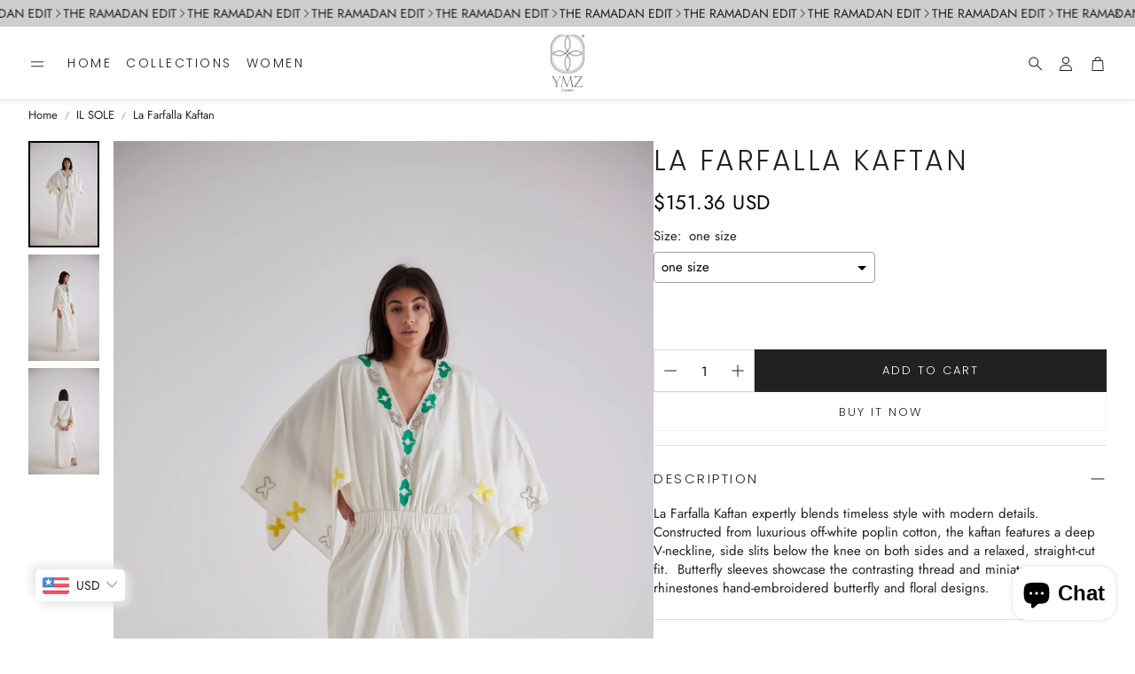

--- FILE ---
content_type: text/html; charset=utf-8
request_url: https://www.ymzstores.com/products/la-farfalla-kaftan-2
body_size: 37849
content:
<!doctype html>
<html class="no-js" lang="en">
  <head>
    <meta charset="utf-8">
    <meta http-equiv="X-UA-Compatible" content="IE=edge">
    <meta name="viewport" content="width=device-width,initial-scale=1">
    <meta name="theme-color" content="">
    <link rel="canonical" href="https://www.ymzstores.com/products/la-farfalla-kaftan-2">
    <link rel="preconnect" href="https://cdn.shopify.com" crossorigin><link rel="icon" type="image/png" href="//www.ymzstores.com/cdn/shop/files/YMZ-Logos_Open_Source-03_6bd25063-55af-41d9-943f-fafe645ef543.png?crop=center&height=32&v=1737033985&width=32"><link rel="preconnect" href="https://fonts.shopifycdn.com" crossorigin><title>La Farfalla Kaftan</title>

    
      <meta name="description" content="La Farfalla Kaftan expertly blends timeless style with modern details. Constructed from luxurious off-white poplin cotton, the kaftan features a deep V-neckline, side slits below the knee on both sides and a relaxed, straight-cut fit.  Butterfly sleeves showcase the contrasting thread and miniature rhinestones hand-emb">
    

    

<meta property="og:site_name" content="Y.M.Z">
<meta property="og:url" content="https://www.ymzstores.com/products/la-farfalla-kaftan-2">
<meta property="og:title" content="La Farfalla Kaftan">
<meta property="og:type" content="product">
<meta property="og:description" content="La Farfalla Kaftan expertly blends timeless style with modern details. Constructed from luxurious off-white poplin cotton, the kaftan features a deep V-neckline, side slits below the knee on both sides and a relaxed, straight-cut fit.  Butterfly sleeves showcase the contrasting thread and miniature rhinestones hand-emb"><meta property="og:image" content="http://www.ymzstores.com/cdn/shop/files/custom_resized_0a2a902d-37ad-4dcd-8bb8-9fcc7de34a73.jpg?v=1694695226">
  <meta property="og:image:secure_url" content="https://www.ymzstores.com/cdn/shop/files/custom_resized_0a2a902d-37ad-4dcd-8bb8-9fcc7de34a73.jpg?v=1694695226">
  <meta property="og:image:width" content="2983">
  <meta property="og:image:height" content="4472"><meta property="og:price:amount" content="7,150.00">
  <meta property="og:price:currency" content="EGP"><meta name="twitter:card" content="summary_large_image">
<meta name="twitter:title" content="La Farfalla Kaftan">
<meta name="twitter:description" content="La Farfalla Kaftan expertly blends timeless style with modern details. Constructed from luxurious off-white poplin cotton, the kaftan features a deep V-neckline, side slits below the knee on both sides and a relaxed, straight-cut fit.  Butterfly sleeves showcase the contrasting thread and miniature rhinestones hand-emb">


    <link href="//www.ymzstores.com/cdn/shop/t/12/assets/swiper-bundle.min.css?v=110464924143625323211731578841" rel="stylesheet" type="text/css" media="all" />
    <link href="//www.ymzstores.com/cdn/shop/t/12/assets/swiper.css?v=159549862932088897471731578841" rel="stylesheet" type="text/css" media="all" />

    <link href="//www.ymzstores.com/cdn/shop/t/12/assets/settings.css?v=83026212869418667231759332602" rel="stylesheet" type="text/css" media="all" />
    <link href="//www.ymzstores.com/cdn/shop/t/12/assets/critical.css?v=166404735521409316001731578839" rel="stylesheet" type="text/css" media="all" />

    <script src="//www.ymzstores.com/cdn/shop/t/12/assets/variants.js?v=92403595089264008251731578842" defer="defer"></script>

    <link rel="preload" href="//www.ymzstores.com/cdn/shop/t/12/assets/main.css?v=124804107901475732021731578840" as="style" onload="this.onload=null;this.rel='stylesheet'">
    <noscript><link rel="stylesheet" href="//www.ymzstores.com/cdn/shop/t/12/assets/main.css?v=124804107901475732021731578840"></noscript>

    <script src="//www.ymzstores.com/cdn/shop/t/12/assets/constants.js?v=158563610161624409731731578839" defer="defer"></script>
    <script src="//www.ymzstores.com/cdn/shop/t/12/assets/pubsub.js?v=158357773527763999511731578840" defer="defer"></script>
    <script src="//www.ymzstores.com/cdn/shop/t/12/assets/global.js?v=105123249998389610981731578840" defer="defer"></script>
    <script src="//www.ymzstores.com/cdn/shop/t/12/assets/base.js?v=127917425026444090381731578839" defer="defer"></script>

    <script src="//www.ymzstores.com/cdn/shop/t/12/assets/color-swatch.js?v=74058436714596724481731578839" defer="defer"></script>
    <script src="//www.ymzstores.com/cdn/shop/t/12/assets/localization-form.js?v=67622616882805314401731578840" defer="defer"></script>
    <script src="//www.ymzstores.com/cdn/shop/t/12/assets/animations.js?v=7722913430069583911731578839" defer="defer"></script>
    <script src="//www.ymzstores.com/cdn/shop/t/12/assets/drawer-select.js?v=130014216513905800481731578840" defer="defer"></script>
    <script src="//www.ymzstores.com/cdn/shop/t/12/assets/model_element.js?v=158477732829452102971731578840" defer="defer"></script>
    <script type="module" src="//www.ymzstores.com/cdn/shop/t/12/assets/gallery.js?v=153196472059497135011731578840" defer="defer"></script>

    <script>window.performance && window.performance.mark && window.performance.mark('shopify.content_for_header.start');</script><meta id="shopify-digital-wallet" name="shopify-digital-wallet" content="/27253846/digital_wallets/dialog">
<link rel="alternate" hreflang="x-default" href="https://www.ymzstores.com/products/la-farfalla-kaftan-2">
<link rel="alternate" hreflang="en" href="https://www.ymzstores.com/products/la-farfalla-kaftan-2">
<link rel="alternate" hreflang="en-SA" href="https://www.ymzstores.com/en-sa/products/la-farfalla-kaftan-2">
<link rel="alternate" type="application/json+oembed" href="https://www.ymzstores.com/products/la-farfalla-kaftan-2.oembed">
<script async="async" src="/checkouts/internal/preloads.js?locale=en-EG"></script>
<script id="shopify-features" type="application/json">{"accessToken":"8a32be0cbfcb972cfeca5c2117ede2cf","betas":["rich-media-storefront-analytics"],"domain":"www.ymzstores.com","predictiveSearch":true,"shopId":27253846,"locale":"en"}</script>
<script>var Shopify = Shopify || {};
Shopify.shop = "y-m-z.myshopify.com";
Shopify.locale = "en";
Shopify.currency = {"active":"EGP","rate":"1.0"};
Shopify.country = "EG";
Shopify.theme = {"name":"Wonder","id":129922531437,"schema_name":"Wonder","schema_version":"1.1.0","theme_store_id":2684,"role":"main"};
Shopify.theme.handle = "null";
Shopify.theme.style = {"id":null,"handle":null};
Shopify.cdnHost = "www.ymzstores.com/cdn";
Shopify.routes = Shopify.routes || {};
Shopify.routes.root = "/";</script>
<script type="module">!function(o){(o.Shopify=o.Shopify||{}).modules=!0}(window);</script>
<script>!function(o){function n(){var o=[];function n(){o.push(Array.prototype.slice.apply(arguments))}return n.q=o,n}var t=o.Shopify=o.Shopify||{};t.loadFeatures=n(),t.autoloadFeatures=n()}(window);</script>
<script id="shop-js-analytics" type="application/json">{"pageType":"product"}</script>
<script defer="defer" async type="module" src="//www.ymzstores.com/cdn/shopifycloud/shop-js/modules/v2/client.init-shop-cart-sync_C5BV16lS.en.esm.js"></script>
<script defer="defer" async type="module" src="//www.ymzstores.com/cdn/shopifycloud/shop-js/modules/v2/chunk.common_CygWptCX.esm.js"></script>
<script type="module">
  await import("//www.ymzstores.com/cdn/shopifycloud/shop-js/modules/v2/client.init-shop-cart-sync_C5BV16lS.en.esm.js");
await import("//www.ymzstores.com/cdn/shopifycloud/shop-js/modules/v2/chunk.common_CygWptCX.esm.js");

  window.Shopify.SignInWithShop?.initShopCartSync?.({"fedCMEnabled":true,"windoidEnabled":true});

</script>
<script>(function() {
  var isLoaded = false;
  function asyncLoad() {
    if (isLoaded) return;
    isLoaded = true;
    var urls = ["https:\/\/intg.snapchat.com\/shopify\/shopify-scevent-init.js?id=03a5aea6-3300-4179-a9c9-bfd46dd32da7\u0026shop=y-m-z.myshopify.com"];
    for (var i = 0; i < urls.length; i++) {
      var s = document.createElement('script');
      s.type = 'text/javascript';
      s.async = true;
      s.src = urls[i];
      var x = document.getElementsByTagName('script')[0];
      x.parentNode.insertBefore(s, x);
    }
  };
  if(window.attachEvent) {
    window.attachEvent('onload', asyncLoad);
  } else {
    window.addEventListener('load', asyncLoad, false);
  }
})();</script>
<script id="__st">var __st={"a":27253846,"offset":7200,"reqid":"3e7daad9-8f58-4a79-b187-813ad543be27-1768650810","pageurl":"www.ymzstores.com\/products\/la-farfalla-kaftan-2","u":"2150ef89d6b3","p":"product","rtyp":"product","rid":7082932830317};</script>
<script>window.ShopifyPaypalV4VisibilityTracking = true;</script>
<script id="captcha-bootstrap">!function(){'use strict';const t='contact',e='account',n='new_comment',o=[[t,t],['blogs',n],['comments',n],[t,'customer']],c=[[e,'customer_login'],[e,'guest_login'],[e,'recover_customer_password'],[e,'create_customer']],r=t=>t.map((([t,e])=>`form[action*='/${t}']:not([data-nocaptcha='true']) input[name='form_type'][value='${e}']`)).join(','),a=t=>()=>t?[...document.querySelectorAll(t)].map((t=>t.form)):[];function s(){const t=[...o],e=r(t);return a(e)}const i='password',u='form_key',d=['recaptcha-v3-token','g-recaptcha-response','h-captcha-response',i],f=()=>{try{return window.sessionStorage}catch{return}},m='__shopify_v',_=t=>t.elements[u];function p(t,e,n=!1){try{const o=window.sessionStorage,c=JSON.parse(o.getItem(e)),{data:r}=function(t){const{data:e,action:n}=t;return t[m]||n?{data:e,action:n}:{data:t,action:n}}(c);for(const[e,n]of Object.entries(r))t.elements[e]&&(t.elements[e].value=n);n&&o.removeItem(e)}catch(o){console.error('form repopulation failed',{error:o})}}const l='form_type',E='cptcha';function T(t){t.dataset[E]=!0}const w=window,h=w.document,L='Shopify',v='ce_forms',y='captcha';let A=!1;((t,e)=>{const n=(g='f06e6c50-85a8-45c8-87d0-21a2b65856fe',I='https://cdn.shopify.com/shopifycloud/storefront-forms-hcaptcha/ce_storefront_forms_captcha_hcaptcha.v1.5.2.iife.js',D={infoText:'Protected by hCaptcha',privacyText:'Privacy',termsText:'Terms'},(t,e,n)=>{const o=w[L][v],c=o.bindForm;if(c)return c(t,g,e,D).then(n);var r;o.q.push([[t,g,e,D],n]),r=I,A||(h.body.append(Object.assign(h.createElement('script'),{id:'captcha-provider',async:!0,src:r})),A=!0)});var g,I,D;w[L]=w[L]||{},w[L][v]=w[L][v]||{},w[L][v].q=[],w[L][y]=w[L][y]||{},w[L][y].protect=function(t,e){n(t,void 0,e),T(t)},Object.freeze(w[L][y]),function(t,e,n,w,h,L){const[v,y,A,g]=function(t,e,n){const i=e?o:[],u=t?c:[],d=[...i,...u],f=r(d),m=r(i),_=r(d.filter((([t,e])=>n.includes(e))));return[a(f),a(m),a(_),s()]}(w,h,L),I=t=>{const e=t.target;return e instanceof HTMLFormElement?e:e&&e.form},D=t=>v().includes(t);t.addEventListener('submit',(t=>{const e=I(t);if(!e)return;const n=D(e)&&!e.dataset.hcaptchaBound&&!e.dataset.recaptchaBound,o=_(e),c=g().includes(e)&&(!o||!o.value);(n||c)&&t.preventDefault(),c&&!n&&(function(t){try{if(!f())return;!function(t){const e=f();if(!e)return;const n=_(t);if(!n)return;const o=n.value;o&&e.removeItem(o)}(t);const e=Array.from(Array(32),(()=>Math.random().toString(36)[2])).join('');!function(t,e){_(t)||t.append(Object.assign(document.createElement('input'),{type:'hidden',name:u})),t.elements[u].value=e}(t,e),function(t,e){const n=f();if(!n)return;const o=[...t.querySelectorAll(`input[type='${i}']`)].map((({name:t})=>t)),c=[...d,...o],r={};for(const[a,s]of new FormData(t).entries())c.includes(a)||(r[a]=s);n.setItem(e,JSON.stringify({[m]:1,action:t.action,data:r}))}(t,e)}catch(e){console.error('failed to persist form',e)}}(e),e.submit())}));const S=(t,e)=>{t&&!t.dataset[E]&&(n(t,e.some((e=>e===t))),T(t))};for(const o of['focusin','change'])t.addEventListener(o,(t=>{const e=I(t);D(e)&&S(e,y())}));const B=e.get('form_key'),M=e.get(l),P=B&&M;t.addEventListener('DOMContentLoaded',(()=>{const t=y();if(P)for(const e of t)e.elements[l].value===M&&p(e,B);[...new Set([...A(),...v().filter((t=>'true'===t.dataset.shopifyCaptcha))])].forEach((e=>S(e,t)))}))}(h,new URLSearchParams(w.location.search),n,t,e,['guest_login'])})(!0,!0)}();</script>
<script integrity="sha256-4kQ18oKyAcykRKYeNunJcIwy7WH5gtpwJnB7kiuLZ1E=" data-source-attribution="shopify.loadfeatures" defer="defer" src="//www.ymzstores.com/cdn/shopifycloud/storefront/assets/storefront/load_feature-a0a9edcb.js" crossorigin="anonymous"></script>
<script data-source-attribution="shopify.dynamic_checkout.dynamic.init">var Shopify=Shopify||{};Shopify.PaymentButton=Shopify.PaymentButton||{isStorefrontPortableWallets:!0,init:function(){window.Shopify.PaymentButton.init=function(){};var t=document.createElement("script");t.src="https://www.ymzstores.com/cdn/shopifycloud/portable-wallets/latest/portable-wallets.en.js",t.type="module",document.head.appendChild(t)}};
</script>
<script data-source-attribution="shopify.dynamic_checkout.buyer_consent">
  function portableWalletsHideBuyerConsent(e){var t=document.getElementById("shopify-buyer-consent"),n=document.getElementById("shopify-subscription-policy-button");t&&n&&(t.classList.add("hidden"),t.setAttribute("aria-hidden","true"),n.removeEventListener("click",e))}function portableWalletsShowBuyerConsent(e){var t=document.getElementById("shopify-buyer-consent"),n=document.getElementById("shopify-subscription-policy-button");t&&n&&(t.classList.remove("hidden"),t.removeAttribute("aria-hidden"),n.addEventListener("click",e))}window.Shopify?.PaymentButton&&(window.Shopify.PaymentButton.hideBuyerConsent=portableWalletsHideBuyerConsent,window.Shopify.PaymentButton.showBuyerConsent=portableWalletsShowBuyerConsent);
</script>
<script>
  function portableWalletsCleanup(e){e&&e.src&&console.error("Failed to load portable wallets script "+e.src);var t=document.querySelectorAll("shopify-accelerated-checkout .shopify-payment-button__skeleton, shopify-accelerated-checkout-cart .wallet-cart-button__skeleton"),e=document.getElementById("shopify-buyer-consent");for(let e=0;e<t.length;e++)t[e].remove();e&&e.remove()}function portableWalletsNotLoadedAsModule(e){e instanceof ErrorEvent&&"string"==typeof e.message&&e.message.includes("import.meta")&&"string"==typeof e.filename&&e.filename.includes("portable-wallets")&&(window.removeEventListener("error",portableWalletsNotLoadedAsModule),window.Shopify.PaymentButton.failedToLoad=e,"loading"===document.readyState?document.addEventListener("DOMContentLoaded",window.Shopify.PaymentButton.init):window.Shopify.PaymentButton.init())}window.addEventListener("error",portableWalletsNotLoadedAsModule);
</script>

<script type="module" src="https://www.ymzstores.com/cdn/shopifycloud/portable-wallets/latest/portable-wallets.en.js" onError="portableWalletsCleanup(this)" crossorigin="anonymous"></script>
<script nomodule>
  document.addEventListener("DOMContentLoaded", portableWalletsCleanup);
</script>

<link id="shopify-accelerated-checkout-styles" rel="stylesheet" media="screen" href="https://www.ymzstores.com/cdn/shopifycloud/portable-wallets/latest/accelerated-checkout-backwards-compat.css" crossorigin="anonymous">
<style id="shopify-accelerated-checkout-cart">
        #shopify-buyer-consent {
  margin-top: 1em;
  display: inline-block;
  width: 100%;
}

#shopify-buyer-consent.hidden {
  display: none;
}

#shopify-subscription-policy-button {
  background: none;
  border: none;
  padding: 0;
  text-decoration: underline;
  font-size: inherit;
  cursor: pointer;
}

#shopify-subscription-policy-button::before {
  box-shadow: none;
}

      </style>

<script>window.performance && window.performance.mark && window.performance.mark('shopify.content_for_header.end');</script>


    <style data-shopify>
      @font-face {
  font-family: Jost;
  font-weight: 400;
  font-style: normal;
  font-display: swap;
  src: url("//www.ymzstores.com/cdn/fonts/jost/jost_n4.d47a1b6347ce4a4c9f437608011273009d91f2b7.woff2") format("woff2"),
       url("//www.ymzstores.com/cdn/fonts/jost/jost_n4.791c46290e672b3f85c3d1c651ef2efa3819eadd.woff") format("woff");
}

      @font-face {
  font-family: Jost;
  font-weight: 700;
  font-style: normal;
  font-display: swap;
  src: url("//www.ymzstores.com/cdn/fonts/jost/jost_n7.921dc18c13fa0b0c94c5e2517ffe06139c3615a3.woff2") format("woff2"),
       url("//www.ymzstores.com/cdn/fonts/jost/jost_n7.cbfc16c98c1e195f46c536e775e4e959c5f2f22b.woff") format("woff");
}

      @font-face {
  font-family: Jost;
  font-weight: 400;
  font-style: italic;
  font-display: swap;
  src: url("//www.ymzstores.com/cdn/fonts/jost/jost_i4.b690098389649750ada222b9763d55796c5283a5.woff2") format("woff2"),
       url("//www.ymzstores.com/cdn/fonts/jost/jost_i4.fd766415a47e50b9e391ae7ec04e2ae25e7e28b0.woff") format("woff");
}

      @font-face {
  font-family: Jost;
  font-weight: 700;
  font-style: italic;
  font-display: swap;
  src: url("//www.ymzstores.com/cdn/fonts/jost/jost_i7.d8201b854e41e19d7ed9b1a31fe4fe71deea6d3f.woff2") format("woff2"),
       url("//www.ymzstores.com/cdn/fonts/jost/jost_i7.eae515c34e26b6c853efddc3fc0c552e0de63757.woff") format("woff");
}

      @font-face {
  font-family: Poppins;
  font-weight: 300;
  font-style: normal;
  font-display: swap;
  src: url("//www.ymzstores.com/cdn/fonts/poppins/poppins_n3.05f58335c3209cce17da4f1f1ab324ebe2982441.woff2") format("woff2"),
       url("//www.ymzstores.com/cdn/fonts/poppins/poppins_n3.6971368e1f131d2c8ff8e3a44a36b577fdda3ff5.woff") format("woff");
}

      @font-face {
  font-family: Poppins;
  font-weight: 300;
  font-style: normal;
  font-display: swap;
  src: url("//www.ymzstores.com/cdn/fonts/poppins/poppins_n3.05f58335c3209cce17da4f1f1ab324ebe2982441.woff2") format("woff2"),
       url("//www.ymzstores.com/cdn/fonts/poppins/poppins_n3.6971368e1f131d2c8ff8e3a44a36b577fdda3ff5.woff") format("woff");
}

      @font-face {
  font-family: Poppins;
  font-weight: 300;
  font-style: normal;
  font-display: swap;
  src: url("//www.ymzstores.com/cdn/fonts/poppins/poppins_n3.05f58335c3209cce17da4f1f1ab324ebe2982441.woff2") format("woff2"),
       url("//www.ymzstores.com/cdn/fonts/poppins/poppins_n3.6971368e1f131d2c8ff8e3a44a36b577fdda3ff5.woff") format("woff");
}

      @font-face {
  font-family: Jost;
  font-weight: 400;
  font-style: normal;
  font-display: swap;
  src: url("//www.ymzstores.com/cdn/fonts/jost/jost_n4.d47a1b6347ce4a4c9f437608011273009d91f2b7.woff2") format("woff2"),
       url("//www.ymzstores.com/cdn/fonts/jost/jost_n4.791c46290e672b3f85c3d1c651ef2efa3819eadd.woff") format("woff");
}

      

      @font-face {
        font-family: 'icomoon';
        src:  url('//www.ymzstores.com/cdn/shop/t/12/assets/icomoon.eot?v=177295919035341837931731578840?6k4fkf');
        src:  url('//www.ymzstores.com/cdn/shop/t/12/assets/icomoon.eot?v=177295919035341837931731578840?6k4fkf#iefix') format('embedded-opentype'),
          url('//www.ymzstores.com/cdn/shop/t/12/assets/icomoon.ttf?v=57842893614872056761731578840?6k4fkf') format('truetype'),
          url('//www.ymzstores.com/cdn/shop/t/12/assets/icomoon.woff?v=28260046996164968551731578840?6k4fkf') format('woff'),
          url('//www.ymzstores.com/cdn/shop/t/12/assets/icomoon.svg?v=104217218584571201731731578840?6k4fkf#icomoon') format('svg');
        font-weight: normal;
        font-style: normal;
        font-display: block;
      }
    </style>
    <style>
      [data-custom-badge="Limited"]{
        background-color: #ffffff;
        color: #000000;
        }
      [data-custom-badge="Sale"]{
        background-color: #c60c0c;
        color: #FFFFFF;
        }
      [data-custom-badge="New"]{
        background-color: #FFFFFF;
        color: #252525;
        }
      [data-custom-badge=""]{
        background-color: #000000;
        color: #FFFFFF;
        }
    </style><link rel="preload" as="font" href="//www.ymzstores.com/cdn/fonts/jost/jost_n4.d47a1b6347ce4a4c9f437608011273009d91f2b7.woff2" type="font/woff2" crossorigin><link rel="preload" as="font" href="//www.ymzstores.com/cdn/fonts/poppins/poppins_n3.05f58335c3209cce17da4f1f1ab324ebe2982441.woff2" type="font/woff2" crossorigin><link rel="preload" as="font" href="//www.ymzstores.com/cdn/fonts/poppins/poppins_n3.05f58335c3209cce17da4f1f1ab324ebe2982441.woff2" type="font/woff2" crossorigin><link rel="preload" as="font" href="//www.ymzstores.com/cdn/fonts/poppins/poppins_n3.05f58335c3209cce17da4f1f1ab324ebe2982441.woff2" type="font/woff2" crossorigin><link rel="preload" as="font" href="//www.ymzstores.com/cdn/fonts/jost/jost_n4.d47a1b6347ce4a4c9f437608011273009d91f2b7.woff2" type="font/woff2" crossorigin>

    <script>
      document.documentElement.className = document.documentElement.className.replace('no-js', 'js');
    </script>
  <!-- BEGIN app block: shopify://apps/vo-product-options/blocks/embed-block/430cbd7b-bd20-4c16-ba41-db6f4c645164 --><script>var bcpo_product={"id":7082932830317,"title":"La Farfalla Kaftan","handle":"la-farfalla-kaftan-2","description":"\u003cp data-mce-fragment=\"1\"\u003eLa Farfalla Kaftan expertly blends timeless style with modern details. Constructed from luxurious off-white poplin cotton, the kaftan features a deep V-neckline, side slits below the knee on both sides and a relaxed, straight-cut fit.  Butterfly sleeves showcase the contrasting thread and miniature rhinestones hand-embroidered butterfly and floral designs. \u003c\/p\u003e","published_at":"2023-09-14T15:40:23+03:00","created_at":"2023-09-14T15:40:23+03:00","vendor":"YMZ","type":"Kaftan","tags":[],"price":715000,"price_min":715000,"price_max":715000,"available":true,"price_varies":false,"compare_at_price":null,"compare_at_price_min":0,"compare_at_price_max":0,"compare_at_price_varies":false,"variants":[{"id":40728924061805,"title":"one size","option1":"one size","option2":null,"option3":null,"sku":"Damabiah4011","requires_shipping":true,"taxable":false,"featured_image":null,"available":true,"name":"La Farfalla Kaftan - one size","public_title":"one size","options":["one size"],"price":715000,"weight":1000,"compare_at_price":null,"inventory_management":null,"barcode":"Damabiah4011","requires_selling_plan":false,"selling_plan_allocations":[]},{"id":40728924094573,"title":"x small","option1":"x small","option2":null,"option3":null,"sku":"Damabiah4012","requires_shipping":true,"taxable":false,"featured_image":null,"available":true,"name":"La Farfalla Kaftan - x small","public_title":"x small","options":["x small"],"price":715000,"weight":1000,"compare_at_price":null,"inventory_management":null,"barcode":"","requires_selling_plan":false,"selling_plan_allocations":[]},{"id":40728924127341,"title":"small","option1":"small","option2":null,"option3":null,"sku":"Damabiah4013","requires_shipping":true,"taxable":false,"featured_image":null,"available":true,"name":"La Farfalla Kaftan - small","public_title":"small","options":["small"],"price":715000,"weight":1000,"compare_at_price":null,"inventory_management":null,"barcode":"","requires_selling_plan":false,"selling_plan_allocations":[]},{"id":40728924160109,"title":"medium","option1":"medium","option2":null,"option3":null,"sku":"Damabiah4014","requires_shipping":true,"taxable":false,"featured_image":null,"available":true,"name":"La Farfalla Kaftan - medium","public_title":"medium","options":["medium"],"price":715000,"weight":1000,"compare_at_price":null,"inventory_management":null,"barcode":"","requires_selling_plan":false,"selling_plan_allocations":[]},{"id":40728924192877,"title":"large","option1":"large","option2":null,"option3":null,"sku":"Damabiah4015","requires_shipping":true,"taxable":false,"featured_image":null,"available":true,"name":"La Farfalla Kaftan - large","public_title":"large","options":["large"],"price":715000,"weight":1000,"compare_at_price":null,"inventory_management":null,"barcode":"","requires_selling_plan":false,"selling_plan_allocations":[]},{"id":40728924225645,"title":"x large","option1":"x large","option2":null,"option3":null,"sku":"Damabiah4016","requires_shipping":true,"taxable":false,"featured_image":null,"available":true,"name":"La Farfalla Kaftan - x large","public_title":"x large","options":["x large"],"price":715000,"weight":1000,"compare_at_price":null,"inventory_management":null,"barcode":"","requires_selling_plan":false,"selling_plan_allocations":[]},{"id":40728924258413,"title":"xx large","option1":"xx large","option2":null,"option3":null,"sku":"Damabiah4017","requires_shipping":true,"taxable":false,"featured_image":null,"available":true,"name":"La Farfalla Kaftan - xx large","public_title":"xx large","options":["xx large"],"price":715000,"weight":1000,"compare_at_price":null,"inventory_management":null,"barcode":"","requires_selling_plan":false,"selling_plan_allocations":[]}],"images":["\/\/www.ymzstores.com\/cdn\/shop\/files\/custom_resized_0a2a902d-37ad-4dcd-8bb8-9fcc7de34a73.jpg?v=1694695226","\/\/www.ymzstores.com\/cdn\/shop\/files\/custom_resized_004026f2-5ea8-411d-bee1-1c3baa82f203.jpg?v=1694695225","\/\/www.ymzstores.com\/cdn\/shop\/files\/custom_resized_68e15cae-3d8e-4b30-94b3-9ca92fc8bcfc.jpg?v=1694695226"],"featured_image":"\/\/www.ymzstores.com\/cdn\/shop\/files\/custom_resized_0a2a902d-37ad-4dcd-8bb8-9fcc7de34a73.jpg?v=1694695226","options":["Size"],"media":[{"alt":null,"id":22776117985389,"position":1,"preview_image":{"aspect_ratio":0.667,"height":4472,"width":2983,"src":"\/\/www.ymzstores.com\/cdn\/shop\/files\/custom_resized_0a2a902d-37ad-4dcd-8bb8-9fcc7de34a73.jpg?v=1694695226"},"aspect_ratio":0.667,"height":4472,"media_type":"image","src":"\/\/www.ymzstores.com\/cdn\/shop\/files\/custom_resized_0a2a902d-37ad-4dcd-8bb8-9fcc7de34a73.jpg?v=1694695226","width":2983},{"alt":null,"id":22776118018157,"position":2,"preview_image":{"aspect_ratio":0.667,"height":4472,"width":2983,"src":"\/\/www.ymzstores.com\/cdn\/shop\/files\/custom_resized_004026f2-5ea8-411d-bee1-1c3baa82f203.jpg?v=1694695225"},"aspect_ratio":0.667,"height":4472,"media_type":"image","src":"\/\/www.ymzstores.com\/cdn\/shop\/files\/custom_resized_004026f2-5ea8-411d-bee1-1c3baa82f203.jpg?v=1694695225","width":2983},{"alt":null,"id":22776118050925,"position":3,"preview_image":{"aspect_ratio":0.667,"height":4472,"width":2983,"src":"\/\/www.ymzstores.com\/cdn\/shop\/files\/custom_resized_68e15cae-3d8e-4b30-94b3-9ca92fc8bcfc.jpg?v=1694695226"},"aspect_ratio":0.667,"height":4472,"media_type":"image","src":"\/\/www.ymzstores.com\/cdn\/shop\/files\/custom_resized_68e15cae-3d8e-4b30-94b3-9ca92fc8bcfc.jpg?v=1694695226","width":2983}],"requires_selling_plan":false,"selling_plan_groups":[],"content":"\u003cp data-mce-fragment=\"1\"\u003eLa Farfalla Kaftan expertly blends timeless style with modern details. Constructed from luxurious off-white poplin cotton, the kaftan features a deep V-neckline, side slits below the knee on both sides and a relaxed, straight-cut fit.  Butterfly sleeves showcase the contrasting thread and miniature rhinestones hand-embroidered butterfly and floral designs. \u003c\/p\u003e"}; bcpo_product.options_with_values = [{"name":"Size","position":1,"values":["one size","x small","small","medium","large","x large","xx large"]}];  var bcpo_settings=bcpo_settings || {"fallback":"dropdown","auto_select":"on","load_main_image":"on","replaceImage":"on","border_style":"round","tooltips":"show","sold_out_style":"transparent","theme":"light","jumbo_colors":"off","jumbo_images":"off","circle_swatches":"on","inventory_style":"amazon","override_ajax":"on","add_price_addons":"off","theme2":"on","money_format2":"LE {{amount}} EGP","money_format_without_currency":"LE {{amount}}","show_currency":"off","file_upload_warning":"off","global_auto_image_options":"","global_color_options":"","global_colors":[{"key":"","value":"ecf42f"}]};var inventory_quantity = [];inventory_quantity.push(0);inventory_quantity.push(0);inventory_quantity.push(0);inventory_quantity.push(0);inventory_quantity.push(0);inventory_quantity.push(0);inventory_quantity.push(0);if(bcpo_product) { for (var i = 0; i < bcpo_product.variants.length; i += 1) { bcpo_product.variants[i].inventory_quantity = inventory_quantity[i]; }}window.bcpo = window.bcpo || {}; bcpo.cart = {"note":null,"attributes":{},"original_total_price":0,"total_price":0,"total_discount":0,"total_weight":0.0,"item_count":0,"items":[],"requires_shipping":false,"currency":"EGP","items_subtotal_price":0,"cart_level_discount_applications":[],"checkout_charge_amount":0}; bcpo.ogFormData = FormData; bcpo.money_with_currency_format = "\u003cspan class=money\u003eLE {{amount}} EGP\u003c\/span\u003e";bcpo.money_format = "\u003cspan class=money\u003eLE {{amount}}\u003c\/span\u003e"; if (bcpo_settings) { bcpo_settings.shop_currency = "EGP";} else { var bcpo_settings = {shop_currency: "EGP" }; }</script>


<!-- END app block --><!-- BEGIN app block: shopify://apps/bucks/blocks/app-embed/4f0a9b06-9da4-4a49-b378-2de9d23a3af3 -->
<script>
  window.bucksCC = window.bucksCC || {};
  window.bucksCC.metaConfig = {};
  window.bucksCC.reConvert = function() {};
  "function" != typeof Object.assign && (Object.assign = function(n) {
    if (null == n) 
      throw new TypeError("Cannot convert undefined or null to object");
    



    for (var r = Object(n), t = 1; t < arguments.length; t++) {
      var e = arguments[t];
      if (null != e) 
        for (var o in e) 
          e.hasOwnProperty(o) && (r[o] = e[o])
    }
    return r
  });

const bucks_validateJson = json => {
    let checkedJson;
    try {
        checkedJson = JSON.parse(json);
    } catch (error) { }
    return checkedJson;
};

  const bucks_encodedData = "[base64]";

  const bucks_myshopifyDomain = "www.ymzstores.com";

  const decodedURI = atob(bucks_encodedData);
  const bucks_decodedString = decodeURIComponent(decodedURI);


  const bucks_parsedData = bucks_validateJson(bucks_decodedString) || {};
  Object.assign(window.bucksCC.metaConfig, {

    ... bucks_parsedData,
    money_format: "\u003cspan class=money\u003eLE {{amount}}\u003c\/span\u003e",
    money_with_currency_format: "\u003cspan class=money\u003eLE {{amount}} EGP\u003c\/span\u003e",
    userCurrency: "EGP"

  });
  window.bucksCC.reConvert = function() {};
  window.bucksCC.themeAppExtension = true;
  window.bucksCC.metaConfig.multiCurrencies = [];
  window.bucksCC.localization = {};
  
  

  window.bucksCC.localization.availableCountries = ["AF","AX","AL","DZ","AD","AO","AI","AG","AR","AM","AW","AC","AU","AT","AZ","BS","BH","BD","BB","BY","BE","BZ","BJ","BM","BT","BO","BA","BW","BR","IO","VG","BN","BG","BF","BI","KH","CM","CA","CV","BQ","KY","CF","TD","CL","CN","CX","CC","CO","KM","CG","CD","CK","CR","CI","HR","CW","CY","CZ","DK","DJ","DM","DO","EC","EG","SV","GQ","ER","EE","SZ","ET","FK","FO","FJ","FI","FR","GF","PF","TF","GA","GM","GE","DE","GH","GI","GR","GL","GD","GP","GT","GG","GN","GW","GY","HT","HN","HK","HU","IS","IN","ID","IQ","IE","IM","IT","JM","JP","JE","JO","KZ","KE","KI","XK","KW","KG","LA","LV","LB","LS","LR","LY","LI","LT","LU","MO","MG","MW","MY","MV","ML","MT","MQ","MR","MU","YT","MX","MD","MC","MN","ME","MS","MA","MZ","MM","NA","NR","NP","NL","NC","NZ","NI","NE","NG","NU","NF","MK","NO","OM","PK","PS","PA","PG","PY","PE","PH","PN","PL","PT","QA","RE","RO","RU","RW","WS","SM","ST","SA","SN","RS","SC","SL","SG","SX","SK","SI","SB","SO","ZA","GS","KR","SS","ES","LK","BL","SH","KN","LC","MF","PM","VC","SD","SR","SJ","SE","CH","TW","TJ","TZ","TH","TL","TG","TK","TO","TT","TA","TN","TR","TM","TC","TV","UM","UG","UA","AE","GB","US","UY","UZ","VU","VA","VE","VN","WF","EH","YE","ZM","ZW"];
  window.bucksCC.localization.availableLanguages = ["en"];

  
  window.bucksCC.metaConfig.multiCurrencies = "EGP".split(',') || '';
  window.bucksCC.metaConfig.cartCurrency = "EGP" || '';

  if ((((window || {}).bucksCC || {}).metaConfig || {}).instantLoader) {
    self.fetch || (self.fetch = function(e, n) {
      return n = n || {},
      new Promise(function(t, s) {
        var r = new XMLHttpRequest,
          o = [],
          u = [],
          i = {},
          a = function() {
            return {
              ok: 2 == (r.status / 100 | 0),
              statusText: r.statusText,
              status: r.status,
              url: r.responseURL,
              text: function() {
                return Promise.resolve(r.responseText)
              },
              json: function() {
                return Promise.resolve(JSON.parse(r.responseText))
              },
              blob: function() {
                return Promise.resolve(new Blob([r.response]))
              },
              clone: a,
              headers: {
                keys: function() {
                  return o
                },
                entries: function() {
                  return u
                },
                get: function(e) {
                  return i[e.toLowerCase()]
                },
                has: function(e) {
                  return e.toLowerCase() in i
                }
              }
            }
          };
        for (var c in r.open(n.method || "get", e, !0), r.onload = function() {
          r.getAllResponseHeaders().replace(/^(.*?):[^S\n]*([sS]*?)$/gm, function(e, n, t) {
            o.push(n = n.toLowerCase()),
            u.push([n, t]),
            i[n] = i[n]
              ? i[n] + "," + t
              : t
          }),
          t(a())
        },
        r.onerror = s,
        r.withCredentials = "include" == n.credentials,
        n.headers) 
          r.setRequestHeader(c, n.headers[c]);
        r.send(n.body || null)
      })
    });
    !function() {
      function t(t) {
        const e = document.createElement("style");
        e.innerText = t,
        document.head.appendChild(e)
      }
      function e(t) {
        const e = document.createElement("script");
        e.type = "text/javascript",
        e.text = t,
        document.head.appendChild(e),
        console.log("%cBUCKSCC: Instant Loader Activated ⚡️", "background: #1c64f6; color: #fff; font-size: 12px; font-weight:bold; padding: 5px 10px; border-radius: 3px")
      }
      let n = sessionStorage.getItem("bucksccHash");
      (
        n = n
          ? JSON.parse(n)
          : null
      )
        ? e(n)
        : fetch(`https://${bucks_myshopifyDomain}/apps/buckscc/sdk.min.js`, {mode: "no-cors"}).then(function(t) {
          return t.text()
        }).then(function(t) {
          if ((t || "").length > 100) {
            const o = JSON.stringify(t);
            sessionStorage.setItem("bucksccHash", o),
            n = t,
            e(t)
          }
        })
    }();
  }

  const themeAppExLoadEvent = new Event("BUCKSCC_THEME-APP-EXTENSION_LOADED", { bubbles: true, cancelable: false });

  // Dispatch the custom event on the window
  window.dispatchEvent(themeAppExLoadEvent);

</script><!-- END app block --><script src="https://cdn.shopify.com/extensions/7bc9bb47-adfa-4267-963e-cadee5096caf/inbox-1252/assets/inbox-chat-loader.js" type="text/javascript" defer="defer"></script>
<script src="https://cdn.shopify.com/extensions/019bc87a-689b-702d-9f0e-1444aa9f56a2/best-custom-product-options-413/assets/best_custom_product_options.js" type="text/javascript" defer="defer"></script>
<link href="https://cdn.shopify.com/extensions/019bc87a-689b-702d-9f0e-1444aa9f56a2/best-custom-product-options-413/assets/bcpo-front.css" rel="stylesheet" type="text/css" media="all">
<script src="https://cdn.shopify.com/extensions/019ba2d3-5579-7382-9582-e9b49f858129/bucks-23/assets/widgetLoader.js" type="text/javascript" defer="defer"></script>
<link href="https://monorail-edge.shopifysvc.com" rel="dns-prefetch">
<script>(function(){if ("sendBeacon" in navigator && "performance" in window) {try {var session_token_from_headers = performance.getEntriesByType('navigation')[0].serverTiming.find(x => x.name == '_s').description;} catch {var session_token_from_headers = undefined;}var session_cookie_matches = document.cookie.match(/_shopify_s=([^;]*)/);var session_token_from_cookie = session_cookie_matches && session_cookie_matches.length === 2 ? session_cookie_matches[1] : "";var session_token = session_token_from_headers || session_token_from_cookie || "";function handle_abandonment_event(e) {var entries = performance.getEntries().filter(function(entry) {return /monorail-edge.shopifysvc.com/.test(entry.name);});if (!window.abandonment_tracked && entries.length === 0) {window.abandonment_tracked = true;var currentMs = Date.now();var navigation_start = performance.timing.navigationStart;var payload = {shop_id: 27253846,url: window.location.href,navigation_start,duration: currentMs - navigation_start,session_token,page_type: "product"};window.navigator.sendBeacon("https://monorail-edge.shopifysvc.com/v1/produce", JSON.stringify({schema_id: "online_store_buyer_site_abandonment/1.1",payload: payload,metadata: {event_created_at_ms: currentMs,event_sent_at_ms: currentMs}}));}}window.addEventListener('pagehide', handle_abandonment_event);}}());</script>
<script id="web-pixels-manager-setup">(function e(e,d,r,n,o){if(void 0===o&&(o={}),!Boolean(null===(a=null===(i=window.Shopify)||void 0===i?void 0:i.analytics)||void 0===a?void 0:a.replayQueue)){var i,a;window.Shopify=window.Shopify||{};var t=window.Shopify;t.analytics=t.analytics||{};var s=t.analytics;s.replayQueue=[],s.publish=function(e,d,r){return s.replayQueue.push([e,d,r]),!0};try{self.performance.mark("wpm:start")}catch(e){}var l=function(){var e={modern:/Edge?\/(1{2}[4-9]|1[2-9]\d|[2-9]\d{2}|\d{4,})\.\d+(\.\d+|)|Firefox\/(1{2}[4-9]|1[2-9]\d|[2-9]\d{2}|\d{4,})\.\d+(\.\d+|)|Chrom(ium|e)\/(9{2}|\d{3,})\.\d+(\.\d+|)|(Maci|X1{2}).+ Version\/(15\.\d+|(1[6-9]|[2-9]\d|\d{3,})\.\d+)([,.]\d+|)( \(\w+\)|)( Mobile\/\w+|) Safari\/|Chrome.+OPR\/(9{2}|\d{3,})\.\d+\.\d+|(CPU[ +]OS|iPhone[ +]OS|CPU[ +]iPhone|CPU IPhone OS|CPU iPad OS)[ +]+(15[._]\d+|(1[6-9]|[2-9]\d|\d{3,})[._]\d+)([._]\d+|)|Android:?[ /-](13[3-9]|1[4-9]\d|[2-9]\d{2}|\d{4,})(\.\d+|)(\.\d+|)|Android.+Firefox\/(13[5-9]|1[4-9]\d|[2-9]\d{2}|\d{4,})\.\d+(\.\d+|)|Android.+Chrom(ium|e)\/(13[3-9]|1[4-9]\d|[2-9]\d{2}|\d{4,})\.\d+(\.\d+|)|SamsungBrowser\/([2-9]\d|\d{3,})\.\d+/,legacy:/Edge?\/(1[6-9]|[2-9]\d|\d{3,})\.\d+(\.\d+|)|Firefox\/(5[4-9]|[6-9]\d|\d{3,})\.\d+(\.\d+|)|Chrom(ium|e)\/(5[1-9]|[6-9]\d|\d{3,})\.\d+(\.\d+|)([\d.]+$|.*Safari\/(?![\d.]+ Edge\/[\d.]+$))|(Maci|X1{2}).+ Version\/(10\.\d+|(1[1-9]|[2-9]\d|\d{3,})\.\d+)([,.]\d+|)( \(\w+\)|)( Mobile\/\w+|) Safari\/|Chrome.+OPR\/(3[89]|[4-9]\d|\d{3,})\.\d+\.\d+|(CPU[ +]OS|iPhone[ +]OS|CPU[ +]iPhone|CPU IPhone OS|CPU iPad OS)[ +]+(10[._]\d+|(1[1-9]|[2-9]\d|\d{3,})[._]\d+)([._]\d+|)|Android:?[ /-](13[3-9]|1[4-9]\d|[2-9]\d{2}|\d{4,})(\.\d+|)(\.\d+|)|Mobile Safari.+OPR\/([89]\d|\d{3,})\.\d+\.\d+|Android.+Firefox\/(13[5-9]|1[4-9]\d|[2-9]\d{2}|\d{4,})\.\d+(\.\d+|)|Android.+Chrom(ium|e)\/(13[3-9]|1[4-9]\d|[2-9]\d{2}|\d{4,})\.\d+(\.\d+|)|Android.+(UC? ?Browser|UCWEB|U3)[ /]?(15\.([5-9]|\d{2,})|(1[6-9]|[2-9]\d|\d{3,})\.\d+)\.\d+|SamsungBrowser\/(5\.\d+|([6-9]|\d{2,})\.\d+)|Android.+MQ{2}Browser\/(14(\.(9|\d{2,})|)|(1[5-9]|[2-9]\d|\d{3,})(\.\d+|))(\.\d+|)|K[Aa][Ii]OS\/(3\.\d+|([4-9]|\d{2,})\.\d+)(\.\d+|)/},d=e.modern,r=e.legacy,n=navigator.userAgent;return n.match(d)?"modern":n.match(r)?"legacy":"unknown"}(),u="modern"===l?"modern":"legacy",c=(null!=n?n:{modern:"",legacy:""})[u],f=function(e){return[e.baseUrl,"/wpm","/b",e.hashVersion,"modern"===e.buildTarget?"m":"l",".js"].join("")}({baseUrl:d,hashVersion:r,buildTarget:u}),m=function(e){var d=e.version,r=e.bundleTarget,n=e.surface,o=e.pageUrl,i=e.monorailEndpoint;return{emit:function(e){var a=e.status,t=e.errorMsg,s=(new Date).getTime(),l=JSON.stringify({metadata:{event_sent_at_ms:s},events:[{schema_id:"web_pixels_manager_load/3.1",payload:{version:d,bundle_target:r,page_url:o,status:a,surface:n,error_msg:t},metadata:{event_created_at_ms:s}}]});if(!i)return console&&console.warn&&console.warn("[Web Pixels Manager] No Monorail endpoint provided, skipping logging."),!1;try{return self.navigator.sendBeacon.bind(self.navigator)(i,l)}catch(e){}var u=new XMLHttpRequest;try{return u.open("POST",i,!0),u.setRequestHeader("Content-Type","text/plain"),u.send(l),!0}catch(e){return console&&console.warn&&console.warn("[Web Pixels Manager] Got an unhandled error while logging to Monorail."),!1}}}}({version:r,bundleTarget:l,surface:e.surface,pageUrl:self.location.href,monorailEndpoint:e.monorailEndpoint});try{o.browserTarget=l,function(e){var d=e.src,r=e.async,n=void 0===r||r,o=e.onload,i=e.onerror,a=e.sri,t=e.scriptDataAttributes,s=void 0===t?{}:t,l=document.createElement("script"),u=document.querySelector("head"),c=document.querySelector("body");if(l.async=n,l.src=d,a&&(l.integrity=a,l.crossOrigin="anonymous"),s)for(var f in s)if(Object.prototype.hasOwnProperty.call(s,f))try{l.dataset[f]=s[f]}catch(e){}if(o&&l.addEventListener("load",o),i&&l.addEventListener("error",i),u)u.appendChild(l);else{if(!c)throw new Error("Did not find a head or body element to append the script");c.appendChild(l)}}({src:f,async:!0,onload:function(){if(!function(){var e,d;return Boolean(null===(d=null===(e=window.Shopify)||void 0===e?void 0:e.analytics)||void 0===d?void 0:d.initialized)}()){var d=window.webPixelsManager.init(e)||void 0;if(d){var r=window.Shopify.analytics;r.replayQueue.forEach((function(e){var r=e[0],n=e[1],o=e[2];d.publishCustomEvent(r,n,o)})),r.replayQueue=[],r.publish=d.publishCustomEvent,r.visitor=d.visitor,r.initialized=!0}}},onerror:function(){return m.emit({status:"failed",errorMsg:"".concat(f," has failed to load")})},sri:function(e){var d=/^sha384-[A-Za-z0-9+/=]+$/;return"string"==typeof e&&d.test(e)}(c)?c:"",scriptDataAttributes:o}),m.emit({status:"loading"})}catch(e){m.emit({status:"failed",errorMsg:(null==e?void 0:e.message)||"Unknown error"})}}})({shopId: 27253846,storefrontBaseUrl: "https://www.ymzstores.com",extensionsBaseUrl: "https://extensions.shopifycdn.com/cdn/shopifycloud/web-pixels-manager",monorailEndpoint: "https://monorail-edge.shopifysvc.com/unstable/produce_batch",surface: "storefront-renderer",enabledBetaFlags: ["2dca8a86"],webPixelsConfigList: [{"id":"136872045","configuration":"{\"pixel_id\":\"148430809125948\",\"pixel_type\":\"facebook_pixel\",\"metaapp_system_user_token\":\"-\"}","eventPayloadVersion":"v1","runtimeContext":"OPEN","scriptVersion":"ca16bc87fe92b6042fbaa3acc2fbdaa6","type":"APP","apiClientId":2329312,"privacyPurposes":["ANALYTICS","MARKETING","SALE_OF_DATA"],"dataSharingAdjustments":{"protectedCustomerApprovalScopes":["read_customer_address","read_customer_email","read_customer_name","read_customer_personal_data","read_customer_phone"]}},{"id":"2424941","configuration":"{\"pixelId\":\"03a5aea6-3300-4179-a9c9-bfd46dd32da7\"}","eventPayloadVersion":"v1","runtimeContext":"STRICT","scriptVersion":"c119f01612c13b62ab52809eb08154bb","type":"APP","apiClientId":2556259,"privacyPurposes":["ANALYTICS","MARKETING","SALE_OF_DATA"],"dataSharingAdjustments":{"protectedCustomerApprovalScopes":["read_customer_address","read_customer_email","read_customer_name","read_customer_personal_data","read_customer_phone"]}},{"id":"72908909","eventPayloadVersion":"v1","runtimeContext":"LAX","scriptVersion":"1","type":"CUSTOM","privacyPurposes":["ANALYTICS"],"name":"Google Analytics tag (migrated)"},{"id":"shopify-app-pixel","configuration":"{}","eventPayloadVersion":"v1","runtimeContext":"STRICT","scriptVersion":"0450","apiClientId":"shopify-pixel","type":"APP","privacyPurposes":["ANALYTICS","MARKETING"]},{"id":"shopify-custom-pixel","eventPayloadVersion":"v1","runtimeContext":"LAX","scriptVersion":"0450","apiClientId":"shopify-pixel","type":"CUSTOM","privacyPurposes":["ANALYTICS","MARKETING"]}],isMerchantRequest: false,initData: {"shop":{"name":"Y.M.Z","paymentSettings":{"currencyCode":"EGP"},"myshopifyDomain":"y-m-z.myshopify.com","countryCode":"EG","storefrontUrl":"https:\/\/www.ymzstores.com"},"customer":null,"cart":null,"checkout":null,"productVariants":[{"price":{"amount":7150.0,"currencyCode":"EGP"},"product":{"title":"La Farfalla Kaftan","vendor":"YMZ","id":"7082932830317","untranslatedTitle":"La Farfalla Kaftan","url":"\/products\/la-farfalla-kaftan-2","type":"Kaftan"},"id":"40728924061805","image":{"src":"\/\/www.ymzstores.com\/cdn\/shop\/files\/custom_resized_0a2a902d-37ad-4dcd-8bb8-9fcc7de34a73.jpg?v=1694695226"},"sku":"Damabiah4011","title":"one size","untranslatedTitle":"one size"},{"price":{"amount":7150.0,"currencyCode":"EGP"},"product":{"title":"La Farfalla Kaftan","vendor":"YMZ","id":"7082932830317","untranslatedTitle":"La Farfalla Kaftan","url":"\/products\/la-farfalla-kaftan-2","type":"Kaftan"},"id":"40728924094573","image":{"src":"\/\/www.ymzstores.com\/cdn\/shop\/files\/custom_resized_0a2a902d-37ad-4dcd-8bb8-9fcc7de34a73.jpg?v=1694695226"},"sku":"Damabiah4012","title":"x small","untranslatedTitle":"x small"},{"price":{"amount":7150.0,"currencyCode":"EGP"},"product":{"title":"La Farfalla Kaftan","vendor":"YMZ","id":"7082932830317","untranslatedTitle":"La Farfalla Kaftan","url":"\/products\/la-farfalla-kaftan-2","type":"Kaftan"},"id":"40728924127341","image":{"src":"\/\/www.ymzstores.com\/cdn\/shop\/files\/custom_resized_0a2a902d-37ad-4dcd-8bb8-9fcc7de34a73.jpg?v=1694695226"},"sku":"Damabiah4013","title":"small","untranslatedTitle":"small"},{"price":{"amount":7150.0,"currencyCode":"EGP"},"product":{"title":"La Farfalla Kaftan","vendor":"YMZ","id":"7082932830317","untranslatedTitle":"La Farfalla Kaftan","url":"\/products\/la-farfalla-kaftan-2","type":"Kaftan"},"id":"40728924160109","image":{"src":"\/\/www.ymzstores.com\/cdn\/shop\/files\/custom_resized_0a2a902d-37ad-4dcd-8bb8-9fcc7de34a73.jpg?v=1694695226"},"sku":"Damabiah4014","title":"medium","untranslatedTitle":"medium"},{"price":{"amount":7150.0,"currencyCode":"EGP"},"product":{"title":"La Farfalla Kaftan","vendor":"YMZ","id":"7082932830317","untranslatedTitle":"La Farfalla Kaftan","url":"\/products\/la-farfalla-kaftan-2","type":"Kaftan"},"id":"40728924192877","image":{"src":"\/\/www.ymzstores.com\/cdn\/shop\/files\/custom_resized_0a2a902d-37ad-4dcd-8bb8-9fcc7de34a73.jpg?v=1694695226"},"sku":"Damabiah4015","title":"large","untranslatedTitle":"large"},{"price":{"amount":7150.0,"currencyCode":"EGP"},"product":{"title":"La Farfalla Kaftan","vendor":"YMZ","id":"7082932830317","untranslatedTitle":"La Farfalla Kaftan","url":"\/products\/la-farfalla-kaftan-2","type":"Kaftan"},"id":"40728924225645","image":{"src":"\/\/www.ymzstores.com\/cdn\/shop\/files\/custom_resized_0a2a902d-37ad-4dcd-8bb8-9fcc7de34a73.jpg?v=1694695226"},"sku":"Damabiah4016","title":"x large","untranslatedTitle":"x large"},{"price":{"amount":7150.0,"currencyCode":"EGP"},"product":{"title":"La Farfalla Kaftan","vendor":"YMZ","id":"7082932830317","untranslatedTitle":"La Farfalla Kaftan","url":"\/products\/la-farfalla-kaftan-2","type":"Kaftan"},"id":"40728924258413","image":{"src":"\/\/www.ymzstores.com\/cdn\/shop\/files\/custom_resized_0a2a902d-37ad-4dcd-8bb8-9fcc7de34a73.jpg?v=1694695226"},"sku":"Damabiah4017","title":"xx large","untranslatedTitle":"xx large"}],"purchasingCompany":null},},"https://www.ymzstores.com/cdn","fcfee988w5aeb613cpc8e4bc33m6693e112",{"modern":"","legacy":""},{"shopId":"27253846","storefrontBaseUrl":"https:\/\/www.ymzstores.com","extensionBaseUrl":"https:\/\/extensions.shopifycdn.com\/cdn\/shopifycloud\/web-pixels-manager","surface":"storefront-renderer","enabledBetaFlags":"[\"2dca8a86\"]","isMerchantRequest":"false","hashVersion":"fcfee988w5aeb613cpc8e4bc33m6693e112","publish":"custom","events":"[[\"page_viewed\",{}],[\"product_viewed\",{\"productVariant\":{\"price\":{\"amount\":7150.0,\"currencyCode\":\"EGP\"},\"product\":{\"title\":\"La Farfalla Kaftan\",\"vendor\":\"YMZ\",\"id\":\"7082932830317\",\"untranslatedTitle\":\"La Farfalla Kaftan\",\"url\":\"\/products\/la-farfalla-kaftan-2\",\"type\":\"Kaftan\"},\"id\":\"40728924061805\",\"image\":{\"src\":\"\/\/www.ymzstores.com\/cdn\/shop\/files\/custom_resized_0a2a902d-37ad-4dcd-8bb8-9fcc7de34a73.jpg?v=1694695226\"},\"sku\":\"Damabiah4011\",\"title\":\"one size\",\"untranslatedTitle\":\"one size\"}}]]"});</script><script>
  window.ShopifyAnalytics = window.ShopifyAnalytics || {};
  window.ShopifyAnalytics.meta = window.ShopifyAnalytics.meta || {};
  window.ShopifyAnalytics.meta.currency = 'EGP';
  var meta = {"product":{"id":7082932830317,"gid":"gid:\/\/shopify\/Product\/7082932830317","vendor":"YMZ","type":"Kaftan","handle":"la-farfalla-kaftan-2","variants":[{"id":40728924061805,"price":715000,"name":"La Farfalla Kaftan - one size","public_title":"one size","sku":"Damabiah4011"},{"id":40728924094573,"price":715000,"name":"La Farfalla Kaftan - x small","public_title":"x small","sku":"Damabiah4012"},{"id":40728924127341,"price":715000,"name":"La Farfalla Kaftan - small","public_title":"small","sku":"Damabiah4013"},{"id":40728924160109,"price":715000,"name":"La Farfalla Kaftan - medium","public_title":"medium","sku":"Damabiah4014"},{"id":40728924192877,"price":715000,"name":"La Farfalla Kaftan - large","public_title":"large","sku":"Damabiah4015"},{"id":40728924225645,"price":715000,"name":"La Farfalla Kaftan - x large","public_title":"x large","sku":"Damabiah4016"},{"id":40728924258413,"price":715000,"name":"La Farfalla Kaftan - xx large","public_title":"xx large","sku":"Damabiah4017"}],"remote":false},"page":{"pageType":"product","resourceType":"product","resourceId":7082932830317,"requestId":"3e7daad9-8f58-4a79-b187-813ad543be27-1768650810"}};
  for (var attr in meta) {
    window.ShopifyAnalytics.meta[attr] = meta[attr];
  }
</script>
<script class="analytics">
  (function () {
    var customDocumentWrite = function(content) {
      var jquery = null;

      if (window.jQuery) {
        jquery = window.jQuery;
      } else if (window.Checkout && window.Checkout.$) {
        jquery = window.Checkout.$;
      }

      if (jquery) {
        jquery('body').append(content);
      }
    };

    var hasLoggedConversion = function(token) {
      if (token) {
        return document.cookie.indexOf('loggedConversion=' + token) !== -1;
      }
      return false;
    }

    var setCookieIfConversion = function(token) {
      if (token) {
        var twoMonthsFromNow = new Date(Date.now());
        twoMonthsFromNow.setMonth(twoMonthsFromNow.getMonth() + 2);

        document.cookie = 'loggedConversion=' + token + '; expires=' + twoMonthsFromNow;
      }
    }

    var trekkie = window.ShopifyAnalytics.lib = window.trekkie = window.trekkie || [];
    if (trekkie.integrations) {
      return;
    }
    trekkie.methods = [
      'identify',
      'page',
      'ready',
      'track',
      'trackForm',
      'trackLink'
    ];
    trekkie.factory = function(method) {
      return function() {
        var args = Array.prototype.slice.call(arguments);
        args.unshift(method);
        trekkie.push(args);
        return trekkie;
      };
    };
    for (var i = 0; i < trekkie.methods.length; i++) {
      var key = trekkie.methods[i];
      trekkie[key] = trekkie.factory(key);
    }
    trekkie.load = function(config) {
      trekkie.config = config || {};
      trekkie.config.initialDocumentCookie = document.cookie;
      var first = document.getElementsByTagName('script')[0];
      var script = document.createElement('script');
      script.type = 'text/javascript';
      script.onerror = function(e) {
        var scriptFallback = document.createElement('script');
        scriptFallback.type = 'text/javascript';
        scriptFallback.onerror = function(error) {
                var Monorail = {
      produce: function produce(monorailDomain, schemaId, payload) {
        var currentMs = new Date().getTime();
        var event = {
          schema_id: schemaId,
          payload: payload,
          metadata: {
            event_created_at_ms: currentMs,
            event_sent_at_ms: currentMs
          }
        };
        return Monorail.sendRequest("https://" + monorailDomain + "/v1/produce", JSON.stringify(event));
      },
      sendRequest: function sendRequest(endpointUrl, payload) {
        // Try the sendBeacon API
        if (window && window.navigator && typeof window.navigator.sendBeacon === 'function' && typeof window.Blob === 'function' && !Monorail.isIos12()) {
          var blobData = new window.Blob([payload], {
            type: 'text/plain'
          });

          if (window.navigator.sendBeacon(endpointUrl, blobData)) {
            return true;
          } // sendBeacon was not successful

        } // XHR beacon

        var xhr = new XMLHttpRequest();

        try {
          xhr.open('POST', endpointUrl);
          xhr.setRequestHeader('Content-Type', 'text/plain');
          xhr.send(payload);
        } catch (e) {
          console.log(e);
        }

        return false;
      },
      isIos12: function isIos12() {
        return window.navigator.userAgent.lastIndexOf('iPhone; CPU iPhone OS 12_') !== -1 || window.navigator.userAgent.lastIndexOf('iPad; CPU OS 12_') !== -1;
      }
    };
    Monorail.produce('monorail-edge.shopifysvc.com',
      'trekkie_storefront_load_errors/1.1',
      {shop_id: 27253846,
      theme_id: 129922531437,
      app_name: "storefront",
      context_url: window.location.href,
      source_url: "//www.ymzstores.com/cdn/s/trekkie.storefront.cd680fe47e6c39ca5d5df5f0a32d569bc48c0f27.min.js"});

        };
        scriptFallback.async = true;
        scriptFallback.src = '//www.ymzstores.com/cdn/s/trekkie.storefront.cd680fe47e6c39ca5d5df5f0a32d569bc48c0f27.min.js';
        first.parentNode.insertBefore(scriptFallback, first);
      };
      script.async = true;
      script.src = '//www.ymzstores.com/cdn/s/trekkie.storefront.cd680fe47e6c39ca5d5df5f0a32d569bc48c0f27.min.js';
      first.parentNode.insertBefore(script, first);
    };
    trekkie.load(
      {"Trekkie":{"appName":"storefront","development":false,"defaultAttributes":{"shopId":27253846,"isMerchantRequest":null,"themeId":129922531437,"themeCityHash":"8460761106134808223","contentLanguage":"en","currency":"EGP","eventMetadataId":"30f6e93d-87c8-45be-882c-89f0ae858777"},"isServerSideCookieWritingEnabled":true,"monorailRegion":"shop_domain","enabledBetaFlags":["65f19447"]},"Session Attribution":{},"S2S":{"facebookCapiEnabled":true,"source":"trekkie-storefront-renderer","apiClientId":580111}}
    );

    var loaded = false;
    trekkie.ready(function() {
      if (loaded) return;
      loaded = true;

      window.ShopifyAnalytics.lib = window.trekkie;

      var originalDocumentWrite = document.write;
      document.write = customDocumentWrite;
      try { window.ShopifyAnalytics.merchantGoogleAnalytics.call(this); } catch(error) {};
      document.write = originalDocumentWrite;

      window.ShopifyAnalytics.lib.page(null,{"pageType":"product","resourceType":"product","resourceId":7082932830317,"requestId":"3e7daad9-8f58-4a79-b187-813ad543be27-1768650810","shopifyEmitted":true});

      var match = window.location.pathname.match(/checkouts\/(.+)\/(thank_you|post_purchase)/)
      var token = match? match[1]: undefined;
      if (!hasLoggedConversion(token)) {
        setCookieIfConversion(token);
        window.ShopifyAnalytics.lib.track("Viewed Product",{"currency":"EGP","variantId":40728924061805,"productId":7082932830317,"productGid":"gid:\/\/shopify\/Product\/7082932830317","name":"La Farfalla Kaftan - one size","price":"7150.00","sku":"Damabiah4011","brand":"YMZ","variant":"one size","category":"Kaftan","nonInteraction":true,"remote":false},undefined,undefined,{"shopifyEmitted":true});
      window.ShopifyAnalytics.lib.track("monorail:\/\/trekkie_storefront_viewed_product\/1.1",{"currency":"EGP","variantId":40728924061805,"productId":7082932830317,"productGid":"gid:\/\/shopify\/Product\/7082932830317","name":"La Farfalla Kaftan - one size","price":"7150.00","sku":"Damabiah4011","brand":"YMZ","variant":"one size","category":"Kaftan","nonInteraction":true,"remote":false,"referer":"https:\/\/www.ymzstores.com\/products\/la-farfalla-kaftan-2"});
      }
    });


        var eventsListenerScript = document.createElement('script');
        eventsListenerScript.async = true;
        eventsListenerScript.src = "//www.ymzstores.com/cdn/shopifycloud/storefront/assets/shop_events_listener-3da45d37.js";
        document.getElementsByTagName('head')[0].appendChild(eventsListenerScript);

})();</script>
  <script>
  if (!window.ga || (window.ga && typeof window.ga !== 'function')) {
    window.ga = function ga() {
      (window.ga.q = window.ga.q || []).push(arguments);
      if (window.Shopify && window.Shopify.analytics && typeof window.Shopify.analytics.publish === 'function') {
        window.Shopify.analytics.publish("ga_stub_called", {}, {sendTo: "google_osp_migration"});
      }
      console.error("Shopify's Google Analytics stub called with:", Array.from(arguments), "\nSee https://help.shopify.com/manual/promoting-marketing/pixels/pixel-migration#google for more information.");
    };
    if (window.Shopify && window.Shopify.analytics && typeof window.Shopify.analytics.publish === 'function') {
      window.Shopify.analytics.publish("ga_stub_initialized", {}, {sendTo: "google_osp_migration"});
    }
  }
</script>
<script
  defer
  src="https://www.ymzstores.com/cdn/shopifycloud/perf-kit/shopify-perf-kit-3.0.4.min.js"
  data-application="storefront-renderer"
  data-shop-id="27253846"
  data-render-region="gcp-us-central1"
  data-page-type="product"
  data-theme-instance-id="129922531437"
  data-theme-name="Wonder"
  data-theme-version="1.1.0"
  data-monorail-region="shop_domain"
  data-resource-timing-sampling-rate="10"
  data-shs="true"
  data-shs-beacon="true"
  data-shs-export-with-fetch="true"
  data-shs-logs-sample-rate="1"
  data-shs-beacon-endpoint="https://www.ymzstores.com/api/collect"
></script>
</head>

  
  

  <body class="template-product nav-drawer-big mobile-nav">
    <a href="#root" class="skip-to-content-link">Skip to content</a>
    <div class="sticky-header__threshold"></div>
    <!-- BEGIN sections: header-group -->
<section id="shopify-section-sections--16099877060717__announcement-bar" class="shopify-section shopify-section-group-header-group wt-announcement">


<style>
  .wt-announcement {
      
        --color-background: #cecece;
      

      
  }
</style>

<script src="//www.ymzstores.com/cdn/shop/t/12/assets/announcement-bar.js?v=49740152231724955291731578839" defer="defer"></script>

<announcement-bar>
  <div
    data-section-id="sections--16099877060717__announcement-bar"
    data-announcements-count="1"
    id="wt-announcement__container"
    class=" wt-announcement__container wt-announcement__container--1col wt-announcement__container--marquee"
    
      style="--time:100s"
    
  >
    
    

    <div class="wt-announcement__marquee">
    
    
<div
              class="wt-announcement__body wt-announcement__text"
              role="region"
              aria-label="Announcement"
              
            ><a
                    href="/collections/the-ramadan-edit"
                    tabindex="-1"
                  >THE RAMADAN EDIT

  
                                                               <svg class="svg-icon svg-icon--arrow-right "        aria-hidden="true"        id=""        focusable="false"        role="presentation"        xmlns="http://www.w3.org/2000/svg"        data-icon-theme="option_2" width="72" height="72" viewBox="0 0 72 72" >                    <title></title>                <g id="Arrow_right" data-name="Arrow right" transform="translate(108 583) rotate(180)">                <g id="arr_right" transform="translate(23289 11206)">                    <g id="Group_11363" data-name="Group 11363">                        <rect id="Rectangle_29181" data-name="Rectangle 2918" width="72" height="72" transform="translate(-23253 -10695)" fill="none"/>                        <path id="chevron-right" d="M35.628,87.789l.876-.876a1.487,1.487,0,0,0,0-2.1L12.281,60.587,36.5,36.365a1.487,1.487,0,0,0,0-2.1l-.876-.876a1.487,1.487,0,0,0-2.1,0L7.375,59.536a1.487,1.487,0,0,0,0,2.1l26.15,26.15a1.487,1.487,0,0,0,2.1,0Z" transform="translate(-23239.939 -10719.95)"/>                    </g>                </g>            </g>        </svg>                                            






                  </a></div>
    
<div
              class="wt-announcement__body wt-announcement__text"
              role="region"
              aria-label="Announcement"
              
            ><a
                    href="/collections/the-ramadan-edit"
                    tabindex="-1"
                  >THE RAMADAN EDIT

  
                                                               <svg class="svg-icon svg-icon--arrow-right "        aria-hidden="true"        id=""        focusable="false"        role="presentation"        xmlns="http://www.w3.org/2000/svg"        data-icon-theme="option_2" width="72" height="72" viewBox="0 0 72 72" >                    <title></title>                <g id="Arrow_right" data-name="Arrow right" transform="translate(108 583) rotate(180)">                <g id="arr_right" transform="translate(23289 11206)">                    <g id="Group_11363" data-name="Group 11363">                        <rect id="Rectangle_29181" data-name="Rectangle 2918" width="72" height="72" transform="translate(-23253 -10695)" fill="none"/>                        <path id="chevron-right" d="M35.628,87.789l.876-.876a1.487,1.487,0,0,0,0-2.1L12.281,60.587,36.5,36.365a1.487,1.487,0,0,0,0-2.1l-.876-.876a1.487,1.487,0,0,0-2.1,0L7.375,59.536a1.487,1.487,0,0,0,0,2.1l26.15,26.15a1.487,1.487,0,0,0,2.1,0Z" transform="translate(-23239.939 -10719.95)"/>                    </g>                </g>            </g>        </svg>                                            






                  </a></div>
    
<div
              class="wt-announcement__body wt-announcement__text"
              role="region"
              aria-label="Announcement"
              
            ><a
                    href="/collections/the-ramadan-edit"
                    tabindex="-1"
                  >THE RAMADAN EDIT

  
                                                               <svg class="svg-icon svg-icon--arrow-right "        aria-hidden="true"        id=""        focusable="false"        role="presentation"        xmlns="http://www.w3.org/2000/svg"        data-icon-theme="option_2" width="72" height="72" viewBox="0 0 72 72" >                    <title></title>                <g id="Arrow_right" data-name="Arrow right" transform="translate(108 583) rotate(180)">                <g id="arr_right" transform="translate(23289 11206)">                    <g id="Group_11363" data-name="Group 11363">                        <rect id="Rectangle_29181" data-name="Rectangle 2918" width="72" height="72" transform="translate(-23253 -10695)" fill="none"/>                        <path id="chevron-right" d="M35.628,87.789l.876-.876a1.487,1.487,0,0,0,0-2.1L12.281,60.587,36.5,36.365a1.487,1.487,0,0,0,0-2.1l-.876-.876a1.487,1.487,0,0,0-2.1,0L7.375,59.536a1.487,1.487,0,0,0,0,2.1l26.15,26.15a1.487,1.487,0,0,0,2.1,0Z" transform="translate(-23239.939 -10719.95)"/>                    </g>                </g>            </g>        </svg>                                            






                  </a></div>
    
<div
              class="wt-announcement__body wt-announcement__text"
              role="region"
              aria-label="Announcement"
              
            ><a
                    href="/collections/the-ramadan-edit"
                    tabindex="-1"
                  >THE RAMADAN EDIT

  
                                                               <svg class="svg-icon svg-icon--arrow-right "        aria-hidden="true"        id=""        focusable="false"        role="presentation"        xmlns="http://www.w3.org/2000/svg"        data-icon-theme="option_2" width="72" height="72" viewBox="0 0 72 72" >                    <title></title>                <g id="Arrow_right" data-name="Arrow right" transform="translate(108 583) rotate(180)">                <g id="arr_right" transform="translate(23289 11206)">                    <g id="Group_11363" data-name="Group 11363">                        <rect id="Rectangle_29181" data-name="Rectangle 2918" width="72" height="72" transform="translate(-23253 -10695)" fill="none"/>                        <path id="chevron-right" d="M35.628,87.789l.876-.876a1.487,1.487,0,0,0,0-2.1L12.281,60.587,36.5,36.365a1.487,1.487,0,0,0,0-2.1l-.876-.876a1.487,1.487,0,0,0-2.1,0L7.375,59.536a1.487,1.487,0,0,0,0,2.1l26.15,26.15a1.487,1.487,0,0,0,2.1,0Z" transform="translate(-23239.939 -10719.95)"/>                    </g>                </g>            </g>        </svg>                                            






                  </a></div>
    
<div
              class="wt-announcement__body wt-announcement__text"
              role="region"
              aria-label="Announcement"
              
            ><a
                    href="/collections/the-ramadan-edit"
                    tabindex="-1"
                  >THE RAMADAN EDIT

  
                                                               <svg class="svg-icon svg-icon--arrow-right "        aria-hidden="true"        id=""        focusable="false"        role="presentation"        xmlns="http://www.w3.org/2000/svg"        data-icon-theme="option_2" width="72" height="72" viewBox="0 0 72 72" >                    <title></title>                <g id="Arrow_right" data-name="Arrow right" transform="translate(108 583) rotate(180)">                <g id="arr_right" transform="translate(23289 11206)">                    <g id="Group_11363" data-name="Group 11363">                        <rect id="Rectangle_29181" data-name="Rectangle 2918" width="72" height="72" transform="translate(-23253 -10695)" fill="none"/>                        <path id="chevron-right" d="M35.628,87.789l.876-.876a1.487,1.487,0,0,0,0-2.1L12.281,60.587,36.5,36.365a1.487,1.487,0,0,0,0-2.1l-.876-.876a1.487,1.487,0,0,0-2.1,0L7.375,59.536a1.487,1.487,0,0,0,0,2.1l26.15,26.15a1.487,1.487,0,0,0,2.1,0Z" transform="translate(-23239.939 -10719.95)"/>                    </g>                </g>            </g>        </svg>                                            






                  </a></div>
    
    </div>

    
      <div class="wt-announcement__marquee">
        
<div
                  class="wt-announcement__body wt-announcement__text"
                  role="region"
                  aria-label="Announcement"
                  
                ><a href="/collections/the-ramadan-edit" tabindex="-1">THE RAMADAN EDIT

  
                                                               <svg class="svg-icon svg-icon--arrow-right "        aria-hidden="true"        id=""        focusable="false"        role="presentation"        xmlns="http://www.w3.org/2000/svg"        data-icon-theme="option_2" width="72" height="72" viewBox="0 0 72 72" >                    <title></title>                <g id="Arrow_right" data-name="Arrow right" transform="translate(108 583) rotate(180)">                <g id="arr_right" transform="translate(23289 11206)">                    <g id="Group_11363" data-name="Group 11363">                        <rect id="Rectangle_29181" data-name="Rectangle 2918" width="72" height="72" transform="translate(-23253 -10695)" fill="none"/>                        <path id="chevron-right" d="M35.628,87.789l.876-.876a1.487,1.487,0,0,0,0-2.1L12.281,60.587,36.5,36.365a1.487,1.487,0,0,0,0-2.1l-.876-.876a1.487,1.487,0,0,0-2.1,0L7.375,59.536a1.487,1.487,0,0,0,0,2.1l26.15,26.15a1.487,1.487,0,0,0,2.1,0Z" transform="translate(-23239.939 -10719.95)"/>                    </g>                </g>            </g>        </svg>                                            






                      </a></div>
<div
                  class="wt-announcement__body wt-announcement__text"
                  role="region"
                  aria-label="Announcement"
                  
                ><a href="/collections/the-ramadan-edit" tabindex="-1">THE RAMADAN EDIT

  
                                                               <svg class="svg-icon svg-icon--arrow-right "        aria-hidden="true"        id=""        focusable="false"        role="presentation"        xmlns="http://www.w3.org/2000/svg"        data-icon-theme="option_2" width="72" height="72" viewBox="0 0 72 72" >                    <title></title>                <g id="Arrow_right" data-name="Arrow right" transform="translate(108 583) rotate(180)">                <g id="arr_right" transform="translate(23289 11206)">                    <g id="Group_11363" data-name="Group 11363">                        <rect id="Rectangle_29181" data-name="Rectangle 2918" width="72" height="72" transform="translate(-23253 -10695)" fill="none"/>                        <path id="chevron-right" d="M35.628,87.789l.876-.876a1.487,1.487,0,0,0,0-2.1L12.281,60.587,36.5,36.365a1.487,1.487,0,0,0,0-2.1l-.876-.876a1.487,1.487,0,0,0-2.1,0L7.375,59.536a1.487,1.487,0,0,0,0,2.1l26.15,26.15a1.487,1.487,0,0,0,2.1,0Z" transform="translate(-23239.939 -10719.95)"/>                    </g>                </g>            </g>        </svg>                                            






                      </a></div>
<div
                  class="wt-announcement__body wt-announcement__text"
                  role="region"
                  aria-label="Announcement"
                  
                ><a href="/collections/the-ramadan-edit" tabindex="-1">THE RAMADAN EDIT

  
                                                               <svg class="svg-icon svg-icon--arrow-right "        aria-hidden="true"        id=""        focusable="false"        role="presentation"        xmlns="http://www.w3.org/2000/svg"        data-icon-theme="option_2" width="72" height="72" viewBox="0 0 72 72" >                    <title></title>                <g id="Arrow_right" data-name="Arrow right" transform="translate(108 583) rotate(180)">                <g id="arr_right" transform="translate(23289 11206)">                    <g id="Group_11363" data-name="Group 11363">                        <rect id="Rectangle_29181" data-name="Rectangle 2918" width="72" height="72" transform="translate(-23253 -10695)" fill="none"/>                        <path id="chevron-right" d="M35.628,87.789l.876-.876a1.487,1.487,0,0,0,0-2.1L12.281,60.587,36.5,36.365a1.487,1.487,0,0,0,0-2.1l-.876-.876a1.487,1.487,0,0,0-2.1,0L7.375,59.536a1.487,1.487,0,0,0,0,2.1l26.15,26.15a1.487,1.487,0,0,0,2.1,0Z" transform="translate(-23239.939 -10719.95)"/>                    </g>                </g>            </g>        </svg>                                            






                      </a></div>
<div
                  class="wt-announcement__body wt-announcement__text"
                  role="region"
                  aria-label="Announcement"
                  
                ><a href="/collections/the-ramadan-edit" tabindex="-1">THE RAMADAN EDIT

  
                                                               <svg class="svg-icon svg-icon--arrow-right "        aria-hidden="true"        id=""        focusable="false"        role="presentation"        xmlns="http://www.w3.org/2000/svg"        data-icon-theme="option_2" width="72" height="72" viewBox="0 0 72 72" >                    <title></title>                <g id="Arrow_right" data-name="Arrow right" transform="translate(108 583) rotate(180)">                <g id="arr_right" transform="translate(23289 11206)">                    <g id="Group_11363" data-name="Group 11363">                        <rect id="Rectangle_29181" data-name="Rectangle 2918" width="72" height="72" transform="translate(-23253 -10695)" fill="none"/>                        <path id="chevron-right" d="M35.628,87.789l.876-.876a1.487,1.487,0,0,0,0-2.1L12.281,60.587,36.5,36.365a1.487,1.487,0,0,0,0-2.1l-.876-.876a1.487,1.487,0,0,0-2.1,0L7.375,59.536a1.487,1.487,0,0,0,0,2.1l26.15,26.15a1.487,1.487,0,0,0,2.1,0Z" transform="translate(-23239.939 -10719.95)"/>                    </g>                </g>            </g>        </svg>                                            






                      </a></div>
<div
                  class="wt-announcement__body wt-announcement__text"
                  role="region"
                  aria-label="Announcement"
                  
                ><a href="/collections/the-ramadan-edit" tabindex="-1">THE RAMADAN EDIT

  
                                                               <svg class="svg-icon svg-icon--arrow-right "        aria-hidden="true"        id=""        focusable="false"        role="presentation"        xmlns="http://www.w3.org/2000/svg"        data-icon-theme="option_2" width="72" height="72" viewBox="0 0 72 72" >                    <title></title>                <g id="Arrow_right" data-name="Arrow right" transform="translate(108 583) rotate(180)">                <g id="arr_right" transform="translate(23289 11206)">                    <g id="Group_11363" data-name="Group 11363">                        <rect id="Rectangle_29181" data-name="Rectangle 2918" width="72" height="72" transform="translate(-23253 -10695)" fill="none"/>                        <path id="chevron-right" d="M35.628,87.789l.876-.876a1.487,1.487,0,0,0,0-2.1L12.281,60.587,36.5,36.365a1.487,1.487,0,0,0,0-2.1l-.876-.876a1.487,1.487,0,0,0-2.1,0L7.375,59.536a1.487,1.487,0,0,0,0,2.1l26.15,26.15a1.487,1.487,0,0,0,2.1,0Z" transform="translate(-23239.939 -10719.95)"/>                    </g>                </g>            </g>        </svg>                                            






                      </a></div>
      </div>
    
  </div>
  
    <button
      aria-label="Close announcement bar"
      class="wt-announcement__close"
      tabindex="0"
    >
      
  
                                                           <svg class="svg-icon svg-icon--close wt-announcement__close__icon"        aria-hidden="true"        id="wt-announcement__close"        focusable="false"        role="presentation"        xmlns="http://www.w3.org/2000/svg"        data-icon-theme="option_2" width="72" height="72" viewBox="0 0 72 72" >                    <title></title>                <g transform="rotate(-90 -0.00000157361 72)" id="Close">                <rect x="0" y="72" fill="none" height="72" width="72" id="Rectangle_29183"/>                <path d="m58.76152,133.58844l-22.762,-22.577l-22.762,22.577a1.413,1.413 0 0 1 -1.994,0l-0.828,-0.824a1.381,1.381 0 0 1 0,-1.976l22.973,-22.787l-22.973,-22.788a1.387,1.387 0 0 1 0,-1.98l0.828,-0.824a1.422,1.422 0 0 1 1.994,0l22.764,22.579l22.76,-22.579a1.425,1.425 0 0 1 2,0l0.828,0.824a1.39,1.39 0 0 1 0,1.98l-22.969,22.788l22.969,22.787a1.389,1.389 0 0 1 0,1.979l-0.828,0.82a1.415,1.415 0 0 1 -2,0l0,0.001z" id="Union_2"/>            </g>        </svg>                                                






    </button>
  
</announcement-bar>




</section><header id="shopify-section-sections--16099877060717__header" class="shopify-section shopify-section-group-header-group page-header"><script src="//www.ymzstores.com/cdn/shop/t/12/assets/search-drawer.js?v=7931255256672546241731578841" defer="defer"></script>
<script src="//www.ymzstores.com/cdn/shop/t/12/assets/page-header.js?v=3427365279289494261731578840" defer="defer"></script>


<style>
    :root{
      --logo-width: 100px;
      --logo-width-mobile: 100px;
      --logo-width-desk: 100px;
    }

    
</style>

<page-header
  role="banner"
  id="header"
  class="
    wt-header
    mobile-nav
    
    
     wt-header--v3 wt-header--fashion
     wt-header--transparent 
     wt-header--transparent-logo 
     wt-header--shadow
     wt-header--separator
     wt-header--sticky
  "
  
    data-always-mobile-menu="true"
  
  
    data-transparent="true"
  
  
    data-sticky="true"
  
>
  <div
    class="wt-header__body"
  >
    
      <div class="wt-header__nav-teaser">
        <a
          href="#"
          class="wt-header__icon wt-header__menu-trigger wt-icon"
          rel="toggle-menu"
          aria-label="Toggle menu"
          aria-controls="wt-drawer-nav"
          aria-expanded="false"
          data-open="false"
          role="button"
          tabindex="0"
        >
          
  
                                       <svg class="svg-icon svg-icon--bars "        aria-hidden="true"        id=""        focusable="false"        role="presentation"        xmlns="http://www.w3.org/2000/svg"        data-icon-theme="option_2" width="32" height="32" viewBox="0 0 32 32" >                    <title></title>                    <g id="Navi">                    <rect id="ico_bar_1" height="1.5" width="22.3555" y="11.69497" x="4.82225" />                    <rect id="ico_bar_3" height="1.5" width="22.3555" y="19.65072" x="4.82225" />                </g>        </svg>                                                                    






        </a><ul class="wt-header__nav-teaser__list" tabindex="-1">
                
                

                <li class="wt-header__nav-teaser__item ">
                  <a
                    href="/"
                    class="wt-header__nav-teaser__link  "
                    
                  >
                    <span class="wt-header__nav-teaser__link-text wt-page-nav-mega__decorated">Home</span>
                  </a>
                </li>
              

                
                

                <li class="wt-header__nav-teaser__item ">
                  <a
                    href="/collections"
                    class="wt-header__nav-teaser__link  "
                    
                  >
                    <span class="wt-header__nav-teaser__link-text wt-page-nav-mega__decorated">Collections </span>
                  </a>
                </li>
              

                
                

                <li class="wt-header__nav-teaser__item wt-header__nav-teaser__item--parent">
                  <a
                    href="/collections/women-2"
                    class="wt-header__nav-teaser__link wt-header__nav-teaser__link--parent "
                    
                  >
                    <span class="wt-header__nav-teaser__link-text wt-page-nav-mega__decorated">Women</span>
                  </a>
                </li>
              



</ul></div>
    

    <div class="wt-header__aside"><a
          href="#"
          class="wt-header__icon wt-header__menu-trigger wt-icon"
          rel="toggle-menu"
          aria-label="Toggle menu"
          aria-controls="wt-drawer-nav"
          aria-expanded="false"
          role="button"
        >
          
  
                                       <svg class="svg-icon svg-icon--bars "        aria-hidden="true"        id=""        focusable="false"        role="presentation"        xmlns="http://www.w3.org/2000/svg"        data-icon-theme="option_2" width="32" height="32" viewBox="0 0 32 32" >                    <title></title>                    <g id="Navi">                    <rect id="ico_bar_1" height="1.5" width="22.3555" y="11.69497" x="4.82225" />                    <rect id="ico_bar_3" height="1.5" width="22.3555" y="19.65072" x="4.82225" />                </g>        </svg>                                                                    






        </a>
      

      <search-drawer
        class="wt-header__search wt-drawer-search"
        data-loading-text="Search in progress..."
      >
        <div
          
          class="wt-header__icon wt-header__search-trigger wt-icon"
          rel="toggle-search"
          tabindex="0"
          role="button"
          aria-label="Open search"
        >
          
  
                                           <svg class="svg-icon svg-icon--search "        aria-hidden="true"        id=""        focusable="false"        role="presentation"        xmlns="http://www.w3.org/2000/svg"        data-icon-theme="option_2" width="20" height="20" viewBox="0 0 20 20" fill="none" xmlns="http://www.w3.org/2000/svg"><path d="M17.17 16.48L12 11.36a5.5 5.5 0 10-4.22 2 5.41 5.41 0 003.51-1.27l5.14 5.13a.51.51 0 00.7 0 .5.5 0 00.04-.74zm-9.35-4.15a4.5 4.5 0 110-9 4.5 4.5 0 010 9z" fill="currentColor"></path></svg>                                                                        






        </div>

        <form
          class="wt-header__search__body store-search-form"
          action="/search"
          method="get"
          role="search"
        >
          <input type="hidden" name="type" value="product">

          <div class="wt-header__search__form">
            <label class="wt-header__icon wt-header__search__label" for="search-shop">
              
  
                                           <svg class="svg-icon svg-icon--search "        aria-hidden="true"        id=""        focusable="false"        role="presentation"        xmlns="http://www.w3.org/2000/svg"        data-icon-theme="option_2" width="20" height="20" viewBox="0 0 20 20" fill="none" xmlns="http://www.w3.org/2000/svg"><path d="M17.17 16.48L12 11.36a5.5 5.5 0 10-4.22 2 5.41 5.41 0 003.51-1.27l5.14 5.13a.51.51 0 00.7 0 .5.5 0 00.04-.74zm-9.35-4.15a4.5 4.5 0 110-9 4.5 4.5 0 010 9z" fill="currentColor"></path></svg>                                                                        






              <span class="visually-hidden">Search</span>
            </label>
            <input
              type="text"
              placeholder="Search..."
              id="search-shop"
              name="q"
              class="wt-header__search__field"
              aria-controls="predictive-search-results-list"
              aria-autocomplete="list"
              aria-haspopup="listbox"
              aria-expanded="false"
              spellcheck="false"
              tabindex="-1"
              role="combobox"
              autocorrect="off"
              autocomplete="off"
              autocapitalize="off"
              data-search="true"
              aria-label="Search"
            >

            <div class="wt-header__search__clear-button__container">
              <div
                class="wt-header__search__clear-button"
                role="button"
                aria-label="Remove all"
                tabindex="-1"
              >
                
  
                                                           <svg class="svg-icon svg-icon--close "        aria-hidden="true"        id=""        focusable="false"        role="presentation"        xmlns="http://www.w3.org/2000/svg"        data-icon-theme="option_2" width="72" height="72" viewBox="0 0 72 72" >                    <title></title>                <g transform="rotate(-90 -0.00000157361 72)" id="Close">                <rect x="0" y="72" fill="none" height="72" width="72" id="Rectangle_29183"/>                <path d="m58.76152,133.58844l-22.762,-22.577l-22.762,22.577a1.413,1.413 0 0 1 -1.994,0l-0.828,-0.824a1.381,1.381 0 0 1 0,-1.976l22.973,-22.787l-22.973,-22.788a1.387,1.387 0 0 1 0,-1.98l0.828,-0.824a1.422,1.422 0 0 1 1.994,0l22.764,22.579l22.76,-22.579a1.425,1.425 0 0 1 2,0l0.828,0.824a1.39,1.39 0 0 1 0,1.98l-22.969,22.788l22.969,22.787a1.389,1.389 0 0 1 0,1.979l-0.828,0.82a1.415,1.415 0 0 1 -2,0l0,0.001z" id="Union_2"/>            </g>        </svg>                                                





<span class="text">Toggle menu</span>
              </div>
            </div>
            <button
              aria-label="Search"
              class="wt-header__search__button"
              tabindex="-1"
            >
              
  
                                           <svg class="svg-icon svg-icon--search "        aria-hidden="true"        id=""        focusable="false"        role="presentation"        xmlns="http://www.w3.org/2000/svg"        data-icon-theme="option_2" width="20" height="20" viewBox="0 0 20 20" fill="none" xmlns="http://www.w3.org/2000/svg"><path d="M17.17 16.48L12 11.36a5.5 5.5 0 10-4.22 2 5.41 5.41 0 003.51-1.27l5.14 5.13a.51.51 0 00.7 0 .5.5 0 00.04-.74zm-9.35-4.15a4.5 4.5 0 110-9 4.5 4.5 0 010 9z" fill="currentColor"></path></svg>                                                                        





<span class="text">Search</span>
            </button>
            <button
              aria-label="Close search"
              class="wt-header__search__close"
              tabindex="-1"
            >
              
  
                                                           <svg class="svg-icon svg-icon--close "        aria-hidden="true"        id=""        focusable="false"        role="presentation"        xmlns="http://www.w3.org/2000/svg"        data-icon-theme="option_2" width="72" height="72" viewBox="0 0 72 72" >                    <title></title>                <g transform="rotate(-90 -0.00000157361 72)" id="Close">                <rect x="0" y="72" fill="none" height="72" width="72" id="Rectangle_29183"/>                <path d="m58.76152,133.58844l-22.762,-22.577l-22.762,22.577a1.413,1.413 0 0 1 -1.994,0l-0.828,-0.824a1.381,1.381 0 0 1 0,-1.976l22.973,-22.787l-22.973,-22.788a1.387,1.387 0 0 1 0,-1.98l0.828,-0.824a1.422,1.422 0 0 1 1.994,0l22.764,22.579l22.76,-22.579a1.425,1.425 0 0 1 2,0l0.828,0.824a1.39,1.39 0 0 1 0,1.98l-22.969,22.788l22.969,22.787a1.389,1.389 0 0 1 0,1.979l-0.828,0.82a1.415,1.415 0 0 1 -2,0l0,0.001z" id="Union_2"/>            </g>        </svg>                                                






            </button>
          </div>
          <div class="wt-header__search__results">
            <div class="predictive-search-status">
              <div class="search-result-top__title"></div>

<ul class="search-result-top__list collection-list"><li class="search-result-top__item  collection-list__item">
      
        
          <a class="card__title" href="/"> Home</a>
        
      
    </li><li class="search-result-top__item  collection-list__item">
      
        
          <a class="card__title" href="/collections"> Collections </a>
        
      
    </li><li class="search-result-top__item search-result-top__item--row  collection-list__item">
      
        <a class="headline__title" href="/collections/women-2"> Women</a>
        <div class="search-result-top__item__sublinks">
          
            <div class="search-result-top__item__sublink">
              
                



<color-swatch>
  <div class="card__container">
    <div class="card__picture-container">
      <a
        href="/collections/kaftans-3"
        class="card"
        tabindex="0"
        aria-label="Open product page"
      >
        <picture class="card__picture" data-uri="">
          <div class="card__loader hidden"></div>
          
            

            

            
              <img
                class="card__img"
                srcset="
                  //www.ymzstores.com/cdn/shop/files/27A05175-DF0E-4314-9E17-633A94BD33AB2copy.jpg?v=1768151587&width=375 375w, 
                  //www.ymzstores.com/cdn/shop/files/27A05175-DF0E-4314-9E17-633A94BD33AB2copy.jpg?v=1768151587&width=750 750w, 
                  //www.ymzstores.com/cdn/shop/files/27A05175-DF0E-4314-9E17-633A94BD33AB2copy.jpg?v=1768151587&width=1000 1000w, 
                  
                  //www.ymzstores.com/cdn/shop/files/27A05175-DF0E-4314-9E17-633A94BD33AB2copy.jpg?v=1768151587&width=1000 1000w
                "
                sizes="(min-width: 1000px) 620px, 100vw"
                src="//www.ymzstores.com/cdn/shop/files/27A05175-DF0E-4314-9E17-633A94BD33AB2copy.jpg?v=1768151587&width=1000"
                alt=""
                loading="eager"
                width="1024"
                height="1536"
              >
            

            
          
          
          
          <div class="card__badges">
            
            
            
            

            

            
          </div>
        </picture>
      </a>

      
    </div>

    <a
      href="/collections/kaftans-3"
      tabindex="-1"
      data-omit-tabindex
      class="card"
    >
      

      

      <h3 class="card__title">
        
          KAFTANS
        
      </h3>
      
        <div class="card__price">
          <div
  class="
    price "
>
  <div class="price__container"><div class="price__regular"><span class="visually-hidden visually-hidden--inline">Regular price</span>
        <span class="price-item price-item--regular wt-product__price__final wt-product__price__final">
          <span class=money>LE 7,150.00</span>
        </span></div>
    <div class="price__sale  ">
      <div class="price__sale__details-wrapper">
        <span class="price-item price-item--sale price-item--last wt-product__price__final">
          <span class=money>LE 7,150.00</span>
        </span>
        
      </div>
        <span class="visually-hidden visually-hidden--inline">Sale price</span>
        <div class="price__details">
          <span class="visually-hidden visually-hidden--inline">Regular price</span>
        </div>
        <span>
          <s class="price-item price-item--regular price-item--lower wt-product__price__compare ">
            
              
            
          </s>
        </span></div>
    <small class="unit-price caption hidden">
      <span class="visually-hidden">Unit price</span>
      <span class="price-item price-item--last">
        <span></span>
        <span aria-hidden="true">/</span>
        <span class="visually-hidden">&nbsp;per&nbsp;</span>
        <span>
        </span>
      </span>
    </small>
  </div></div>

        </div>
      

      
    </a>

    
      <div
        class="card__color-swatcher--container  "
        tabindex="-1"
        data-omit-tabindex
      >
        

        
          

          
        
        <span class="color-swatcher--counter"></span>
      </div>
    

    
  </div>
</color-swatch>

              
            </div>
          
            <div class="search-result-top__item__sublink">
              
                



<color-swatch>
  <div class="card__container">
    <div class="card__picture-container">
      <a
        href="/collections/women-tops-and-shirts"
        class="card"
        tabindex="0"
        aria-label="Open product page"
      >
        <picture class="card__picture" data-uri="">
          <div class="card__loader hidden"></div>
          
            

            

            
              <img
                class="card__img"
                srcset="
                  //www.ymzstores.com/cdn/shop/files/78BBE019-2344-4499-B2E6-86FDF0D08F0E_309ad1d0-34c9-47f4-bfbf-5080e314a709.png?v=1768001370&width=375 375w, 
                  //www.ymzstores.com/cdn/shop/files/78BBE019-2344-4499-B2E6-86FDF0D08F0E_309ad1d0-34c9-47f4-bfbf-5080e314a709.png?v=1768001370&width=750 750w, 
                  //www.ymzstores.com/cdn/shop/files/78BBE019-2344-4499-B2E6-86FDF0D08F0E_309ad1d0-34c9-47f4-bfbf-5080e314a709.png?v=1768001370&width=1000 1000w, 
                  
                  //www.ymzstores.com/cdn/shop/files/78BBE019-2344-4499-B2E6-86FDF0D08F0E_309ad1d0-34c9-47f4-bfbf-5080e314a709.png?v=1768001370&width=1000 1000w
                "
                sizes="(min-width: 1000px) 620px, 100vw"
                src="//www.ymzstores.com/cdn/shop/files/78BBE019-2344-4499-B2E6-86FDF0D08F0E_309ad1d0-34c9-47f4-bfbf-5080e314a709.png?v=1768001370&width=1000"
                alt=""
                loading="eager"
                width="1024"
                height="1536"
              >
            

            
          
          
          
          <div class="card__badges">
            
            
            
            

            

            
          </div>
        </picture>
      </a>

      
    </div>

    <a
      href="/collections/women-tops-and-shirts"
      tabindex="-1"
      data-omit-tabindex
      class="card"
    >
      

      

      <h3 class="card__title">
        
          WOMEN SHIRTS
        
      </h3>
      
        <div class="card__price">
          <div
  class="
    price "
>
  <div class="price__container"><div class="price__regular"><span class="visually-hidden visually-hidden--inline">Regular price</span>
        <span class="price-item price-item--regular wt-product__price__final wt-product__price__final">
          <span class=money>LE 7,150.00</span>
        </span></div>
    <div class="price__sale  ">
      <div class="price__sale__details-wrapper">
        <span class="price-item price-item--sale price-item--last wt-product__price__final">
          <span class=money>LE 7,150.00</span>
        </span>
        
      </div>
        <span class="visually-hidden visually-hidden--inline">Sale price</span>
        <div class="price__details">
          <span class="visually-hidden visually-hidden--inline">Regular price</span>
        </div>
        <span>
          <s class="price-item price-item--regular price-item--lower wt-product__price__compare ">
            
              
            
          </s>
        </span></div>
    <small class="unit-price caption hidden">
      <span class="visually-hidden">Unit price</span>
      <span class="price-item price-item--last">
        <span></span>
        <span aria-hidden="true">/</span>
        <span class="visually-hidden">&nbsp;per&nbsp;</span>
        <span>
        </span>
      </span>
    </small>
  </div></div>

        </div>
      

      
    </a>

    
      <div
        class="card__color-swatcher--container  "
        tabindex="-1"
        data-omit-tabindex
      >
        

        
          

          
        
        <span class="color-swatcher--counter"></span>
      </div>
    

    
  </div>
</color-swatch>

              
            </div>
          
            <div class="search-result-top__item__sublink">
              
                



<color-swatch>
  <div class="card__container">
    <div class="card__picture-container">
      <a
        href="/collections/t-shirts"
        class="card"
        tabindex="0"
        aria-label="Open product page"
      >
        <picture class="card__picture" data-uri="">
          <div class="card__loader hidden"></div>
          
            

            

            
              <img
                class="card__img"
                srcset="
                  //www.ymzstores.com/cdn/shop/files/UntitledCapture18105_35283c06-8537-4390-ba2b-a5bcd3f94b6b.jpg?v=1701874241&width=375 375w, 
                  //www.ymzstores.com/cdn/shop/files/UntitledCapture18105_35283c06-8537-4390-ba2b-a5bcd3f94b6b.jpg?v=1701874241&width=750 750w, 
                  //www.ymzstores.com/cdn/shop/files/UntitledCapture18105_35283c06-8537-4390-ba2b-a5bcd3f94b6b.jpg?v=1701874241&width=1000 1000w, 
                  
                  //www.ymzstores.com/cdn/shop/files/UntitledCapture18105_35283c06-8537-4390-ba2b-a5bcd3f94b6b.jpg?v=1701874241&width=1000 1000w
                "
                sizes="(min-width: 1000px) 620px, 100vw"
                src="//www.ymzstores.com/cdn/shop/files/UntitledCapture18105_35283c06-8537-4390-ba2b-a5bcd3f94b6b.jpg?v=1701874241&width=1000"
                alt=""
                loading="eager"
                width="1366"
                height="2048"
              >
            

            
          
          
          
          <div class="card__badges">
            
            
            
            

            

            
          </div>
        </picture>
      </a>

      
    </div>

    <a
      href="/collections/t-shirts"
      tabindex="-1"
      data-omit-tabindex
      class="card"
    >
      

      

      <h3 class="card__title">
        
          T-shirts
        
      </h3>
      
        <div class="card__price">
          <div
  class="
    price "
>
  <div class="price__container"><div class="price__regular"><span class="visually-hidden visually-hidden--inline">Regular price</span>
        <span class="price-item price-item--regular wt-product__price__final wt-product__price__final">
          <span class=money>LE 7,150.00</span>
        </span></div>
    <div class="price__sale  ">
      <div class="price__sale__details-wrapper">
        <span class="price-item price-item--sale price-item--last wt-product__price__final">
          <span class=money>LE 7,150.00</span>
        </span>
        
      </div>
        <span class="visually-hidden visually-hidden--inline">Sale price</span>
        <div class="price__details">
          <span class="visually-hidden visually-hidden--inline">Regular price</span>
        </div>
        <span>
          <s class="price-item price-item--regular price-item--lower wt-product__price__compare ">
            
              
            
          </s>
        </span></div>
    <small class="unit-price caption hidden">
      <span class="visually-hidden">Unit price</span>
      <span class="price-item price-item--last">
        <span></span>
        <span aria-hidden="true">/</span>
        <span class="visually-hidden">&nbsp;per&nbsp;</span>
        <span>
        </span>
      </span>
    </small>
  </div></div>

        </div>
      

      
    </a>

    
      <div
        class="card__color-swatcher--container  "
        tabindex="-1"
        data-omit-tabindex
      >
        

        
          

          
        
        <span class="color-swatcher--counter"></span>
      </div>
    

    
  </div>
</color-swatch>

              
            </div>
          
            <div class="search-result-top__item__sublink">
              
                



<color-swatch>
  <div class="card__container">
    <div class="card__picture-container">
      <a
        href="/collections/women-skirts"
        class="card"
        tabindex="0"
        aria-label="Open product page"
      >
        <picture class="card__picture" data-uri="">
          <div class="card__loader hidden"></div>
          
            

            

            
              <img
                class="card__img"
                srcset="
                  //www.ymzstores.com/cdn/shop/files/UntitledCapture57795_096d6774-7c27-4971-8a05-6ca00cdc5c2b.jpg?v=1761662256&width=375 375w, 
                  //www.ymzstores.com/cdn/shop/files/UntitledCapture57795_096d6774-7c27-4971-8a05-6ca00cdc5c2b.jpg?v=1761662256&width=750 750w, 
                  //www.ymzstores.com/cdn/shop/files/UntitledCapture57795_096d6774-7c27-4971-8a05-6ca00cdc5c2b.jpg?v=1761662256&width=1000 1000w, 
                  
                  //www.ymzstores.com/cdn/shop/files/UntitledCapture57795_096d6774-7c27-4971-8a05-6ca00cdc5c2b.jpg?v=1761662256&width=1000 1000w
                "
                sizes="(min-width: 1000px) 620px, 100vw"
                src="//www.ymzstores.com/cdn/shop/files/UntitledCapture57795_096d6774-7c27-4971-8a05-6ca00cdc5c2b.jpg?v=1761662256&width=1000"
                alt=""
                loading="eager"
                width="1366"
                height="2048"
              >
            

            
          
          
          
          <div class="card__badges">
            
            
            
            

            

            
          </div>
        </picture>
      </a>

      
    </div>

    <a
      href="/collections/women-skirts"
      tabindex="-1"
      data-omit-tabindex
      class="card"
    >
      

      

      <h3 class="card__title">
        
          WOMEN SKIRTS
        
      </h3>
      
        <div class="card__price">
          <div
  class="
    price "
>
  <div class="price__container"><div class="price__regular"><span class="visually-hidden visually-hidden--inline">Regular price</span>
        <span class="price-item price-item--regular wt-product__price__final wt-product__price__final">
          <span class=money>LE 7,150.00</span>
        </span></div>
    <div class="price__sale  ">
      <div class="price__sale__details-wrapper">
        <span class="price-item price-item--sale price-item--last wt-product__price__final">
          <span class=money>LE 7,150.00</span>
        </span>
        
      </div>
        <span class="visually-hidden visually-hidden--inline">Sale price</span>
        <div class="price__details">
          <span class="visually-hidden visually-hidden--inline">Regular price</span>
        </div>
        <span>
          <s class="price-item price-item--regular price-item--lower wt-product__price__compare ">
            
              
            
          </s>
        </span></div>
    <small class="unit-price caption hidden">
      <span class="visually-hidden">Unit price</span>
      <span class="price-item price-item--last">
        <span></span>
        <span aria-hidden="true">/</span>
        <span class="visually-hidden">&nbsp;per&nbsp;</span>
        <span>
        </span>
      </span>
    </small>
  </div></div>

        </div>
      

      
    </a>

    
      <div
        class="card__color-swatcher--container  "
        tabindex="-1"
        data-omit-tabindex
      >
        

        
          

          
        
        <span class="color-swatcher--counter"></span>
      </div>
    

    
  </div>
</color-swatch>

              
            </div>
          
            <div class="search-result-top__item__sublink">
              
                



<color-swatch>
  <div class="card__container">
    <div class="card__picture-container">
      <a
        href="/collections/women-jackets-and-coats"
        class="card"
        tabindex="0"
        aria-label="Open product page"
      >
        <picture class="card__picture" data-uri="">
          <div class="card__loader hidden"></div>
          
            

            

            
              <img
                class="card__img"
                srcset="
                  //www.ymzstores.com/cdn/shop/files/UntitledCapture57540.jpg?v=1761646516&width=375 375w, 
                  //www.ymzstores.com/cdn/shop/files/UntitledCapture57540.jpg?v=1761646516&width=750 750w, 
                  //www.ymzstores.com/cdn/shop/files/UntitledCapture57540.jpg?v=1761646516&width=1000 1000w, 
                  
                  //www.ymzstores.com/cdn/shop/files/UntitledCapture57540.jpg?v=1761646516&width=1000 1000w
                "
                sizes="(min-width: 1000px) 620px, 100vw"
                src="//www.ymzstores.com/cdn/shop/files/UntitledCapture57540.jpg?v=1761646516&width=1000"
                alt=""
                loading="eager"
                width="1366"
                height="2048"
              >
            

            
          
          
          
          <div class="card__badges">
            
            
            
            

            

            
          </div>
        </picture>
      </a>

      
    </div>

    <a
      href="/collections/women-jackets-and-coats"
      tabindex="-1"
      data-omit-tabindex
      class="card"
    >
      

      

      <h3 class="card__title">
        
          WOMEN JACKETS AND COATS
        
      </h3>
      
        <div class="card__price">
          <div
  class="
    price "
>
  <div class="price__container"><div class="price__regular"><span class="visually-hidden visually-hidden--inline">Regular price</span>
        <span class="price-item price-item--regular wt-product__price__final wt-product__price__final">
          <span class=money>LE 7,150.00</span>
        </span></div>
    <div class="price__sale  ">
      <div class="price__sale__details-wrapper">
        <span class="price-item price-item--sale price-item--last wt-product__price__final">
          <span class=money>LE 7,150.00</span>
        </span>
        
      </div>
        <span class="visually-hidden visually-hidden--inline">Sale price</span>
        <div class="price__details">
          <span class="visually-hidden visually-hidden--inline">Regular price</span>
        </div>
        <span>
          <s class="price-item price-item--regular price-item--lower wt-product__price__compare ">
            
              
            
          </s>
        </span></div>
    <small class="unit-price caption hidden">
      <span class="visually-hidden">Unit price</span>
      <span class="price-item price-item--last">
        <span></span>
        <span aria-hidden="true">/</span>
        <span class="visually-hidden">&nbsp;per&nbsp;</span>
        <span>
        </span>
      </span>
    </small>
  </div></div>

        </div>
      

      
    </a>

    
      <div
        class="card__color-swatcher--container  "
        tabindex="-1"
        data-omit-tabindex
      >
        

        
          

          
        
        <span class="color-swatcher--counter"></span>
      </div>
    

    
  </div>
</color-swatch>

              
            </div>
          
            <div class="search-result-top__item__sublink">
              
                



<color-swatch>
  <div class="card__container">
    <div class="card__picture-container">
      <a
        href="/collections/women-trousers-and-shorts"
        class="card"
        tabindex="0"
        aria-label="Open product page"
      >
        <picture class="card__picture" data-uri="">
          <div class="card__loader hidden"></div>
          
            

            

            
              <img
                class="card__img"
                srcset="
                  //www.ymzstores.com/cdn/shop/files/78BBE019-2344-4499-B2E6-86FDF0D08F0E.png?v=1767999402&width=375 375w, 
                  //www.ymzstores.com/cdn/shop/files/78BBE019-2344-4499-B2E6-86FDF0D08F0E.png?v=1767999402&width=750 750w, 
                  //www.ymzstores.com/cdn/shop/files/78BBE019-2344-4499-B2E6-86FDF0D08F0E.png?v=1767999402&width=1000 1000w, 
                  
                  //www.ymzstores.com/cdn/shop/files/78BBE019-2344-4499-B2E6-86FDF0D08F0E.png?v=1767999402&width=1000 1000w
                "
                sizes="(min-width: 1000px) 620px, 100vw"
                src="//www.ymzstores.com/cdn/shop/files/78BBE019-2344-4499-B2E6-86FDF0D08F0E.png?v=1767999402&width=1000"
                alt=""
                loading="eager"
                width="1024"
                height="1536"
              >
            

            
          
          
          
          <div class="card__badges">
            
            
            
            

            

            
          </div>
        </picture>
      </a>

      
    </div>

    <a
      href="/collections/women-trousers-and-shorts"
      tabindex="-1"
      data-omit-tabindex
      class="card"
    >
      

      

      <h3 class="card__title">
        
          WOMEN TROUSERS AND SHORTS
        
      </h3>
      
        <div class="card__price">
          <div
  class="
    price "
>
  <div class="price__container"><div class="price__regular"><span class="visually-hidden visually-hidden--inline">Regular price</span>
        <span class="price-item price-item--regular wt-product__price__final wt-product__price__final">
          <span class=money>LE 7,150.00</span>
        </span></div>
    <div class="price__sale  ">
      <div class="price__sale__details-wrapper">
        <span class="price-item price-item--sale price-item--last wt-product__price__final">
          <span class=money>LE 7,150.00</span>
        </span>
        
      </div>
        <span class="visually-hidden visually-hidden--inline">Sale price</span>
        <div class="price__details">
          <span class="visually-hidden visually-hidden--inline">Regular price</span>
        </div>
        <span>
          <s class="price-item price-item--regular price-item--lower wt-product__price__compare ">
            
              
            
          </s>
        </span></div>
    <small class="unit-price caption hidden">
      <span class="visually-hidden">Unit price</span>
      <span class="price-item price-item--last">
        <span></span>
        <span aria-hidden="true">/</span>
        <span class="visually-hidden">&nbsp;per&nbsp;</span>
        <span>
        </span>
      </span>
    </small>
  </div></div>

        </div>
      

      
    </a>

    
      <div
        class="card__color-swatcher--container  "
        tabindex="-1"
        data-omit-tabindex
      >
        

        
          

          
        
        <span class="color-swatcher--counter"></span>
      </div>
    

    
  </div>
</color-swatch>

              
            </div>
          
            <div class="search-result-top__item__sublink">
              
                



<color-swatch>
  <div class="card__container">
    <div class="card__picture-container">
      <a
        href="/collections/women-sweaters-and-hoodies"
        class="card"
        tabindex="0"
        aria-label="Open product page"
      >
        <picture class="card__picture" data-uri="">
          <div class="card__loader hidden"></div>
          
            

            

            
              <img
                class="card__img"
                srcset="
                  //www.ymzstores.com/cdn/shop/files/UntitledCapture57386.jpg?v=1761638776&width=375 375w, 
                  //www.ymzstores.com/cdn/shop/files/UntitledCapture57386.jpg?v=1761638776&width=750 750w, 
                  //www.ymzstores.com/cdn/shop/files/UntitledCapture57386.jpg?v=1761638776&width=1000 1000w, 
                  
                  //www.ymzstores.com/cdn/shop/files/UntitledCapture57386.jpg?v=1761638776&width=1000 1000w
                "
                sizes="(min-width: 1000px) 620px, 100vw"
                src="//www.ymzstores.com/cdn/shop/files/UntitledCapture57386.jpg?v=1761638776&width=1000"
                alt=""
                loading="eager"
                width="1366"
                height="2048"
              >
            

            
          
          
          
          <div class="card__badges">
            
            
            
            

            

            
          </div>
        </picture>
      </a>

      
    </div>

    <a
      href="/collections/women-sweaters-and-hoodies"
      tabindex="-1"
      data-omit-tabindex
      class="card"
    >
      

      

      <h3 class="card__title">
        
          LOUNGEWEAR
        
      </h3>
      
        <div class="card__price">
          <div
  class="
    price "
>
  <div class="price__container"><div class="price__regular"><span class="visually-hidden visually-hidden--inline">Regular price</span>
        <span class="price-item price-item--regular wt-product__price__final wt-product__price__final">
          <span class=money>LE 7,150.00</span>
        </span></div>
    <div class="price__sale  ">
      <div class="price__sale__details-wrapper">
        <span class="price-item price-item--sale price-item--last wt-product__price__final">
          <span class=money>LE 7,150.00</span>
        </span>
        
      </div>
        <span class="visually-hidden visually-hidden--inline">Sale price</span>
        <div class="price__details">
          <span class="visually-hidden visually-hidden--inline">Regular price</span>
        </div>
        <span>
          <s class="price-item price-item--regular price-item--lower wt-product__price__compare ">
            
              
            
          </s>
        </span></div>
    <small class="unit-price caption hidden">
      <span class="visually-hidden">Unit price</span>
      <span class="price-item price-item--last">
        <span></span>
        <span aria-hidden="true">/</span>
        <span class="visually-hidden">&nbsp;per&nbsp;</span>
        <span>
        </span>
      </span>
    </small>
  </div></div>

        </div>
      

      
    </a>

    
      <div
        class="card__color-swatcher--container  "
        tabindex="-1"
        data-omit-tabindex
      >
        

        
          

          
        
        <span class="color-swatcher--counter"></span>
      </div>
    

    
  </div>
</color-swatch>

              
            </div>
          
        </div>
      
    </li><li class="search-result-top__item search-result-top__item--row  collection-list__item">
      
        <a class="headline__title" href="/collections/estate-uomo"> Men</a>
        <div class="search-result-top__item__sublinks">
          
            <div class="search-result-top__item__sublink">
              
                



<color-swatch>
  <div class="card__container">
    <div class="card__picture-container">
      <a
        href="/collections/mens-kaftans"
        class="card"
        tabindex="0"
        aria-label="Open product page"
      >
        <picture class="card__picture" data-uri="">
          <div class="card__loader hidden"></div>
          
            

            

            
              <img
                class="card__img"
                srcset="
                  //www.ymzstores.com/cdn/shop/files/DSC09116.jpg?v=1725457898&width=375 375w, 
                  //www.ymzstores.com/cdn/shop/files/DSC09116.jpg?v=1725457898&width=750 750w, 
                  //www.ymzstores.com/cdn/shop/files/DSC09116.jpg?v=1725457898&width=1000 1000w, 
                  //www.ymzstores.com/cdn/shop/files/DSC09116.jpg?v=1725457898&width=1440 1440w, 
                  //www.ymzstores.com/cdn/shop/files/DSC09116.jpg?v=1725457898&width=1000 1000w
                "
                sizes="(min-width: 1000px) 620px, 100vw"
                src="//www.ymzstores.com/cdn/shop/files/DSC09116.jpg?v=1725457898&width=1000"
                alt=""
                loading="eager"
                width="3072"
                height="4608"
              >
            

            
          
          
          
          <div class="card__badges">
            
            
            
            

            

            
          </div>
        </picture>
      </a>

      
    </div>

    <a
      href="/collections/mens-kaftans"
      tabindex="-1"
      data-omit-tabindex
      class="card"
    >
      

      

      <h3 class="card__title">
        
          MENS KAFTANS
        
      </h3>
      
        <div class="card__price">
          <div
  class="
    price "
>
  <div class="price__container"><div class="price__regular"><span class="visually-hidden visually-hidden--inline">Regular price</span>
        <span class="price-item price-item--regular wt-product__price__final wt-product__price__final">
          <span class=money>LE 7,150.00</span>
        </span></div>
    <div class="price__sale  ">
      <div class="price__sale__details-wrapper">
        <span class="price-item price-item--sale price-item--last wt-product__price__final">
          <span class=money>LE 7,150.00</span>
        </span>
        
      </div>
        <span class="visually-hidden visually-hidden--inline">Sale price</span>
        <div class="price__details">
          <span class="visually-hidden visually-hidden--inline">Regular price</span>
        </div>
        <span>
          <s class="price-item price-item--regular price-item--lower wt-product__price__compare ">
            
              
            
          </s>
        </span></div>
    <small class="unit-price caption hidden">
      <span class="visually-hidden">Unit price</span>
      <span class="price-item price-item--last">
        <span></span>
        <span aria-hidden="true">/</span>
        <span class="visually-hidden">&nbsp;per&nbsp;</span>
        <span>
        </span>
      </span>
    </small>
  </div></div>

        </div>
      

      
    </a>

    
      <div
        class="card__color-swatcher--container  "
        tabindex="-1"
        data-omit-tabindex
      >
        

        
          

          
        
        <span class="color-swatcher--counter"></span>
      </div>
    

    
  </div>
</color-swatch>

              
            </div>
          
            <div class="search-result-top__item__sublink">
              
                



<color-swatch>
  <div class="card__container">
    <div class="card__picture-container">
      <a
        href="/collections/mens-t-shirts-and-shirts"
        class="card"
        tabindex="0"
        aria-label="Open product page"
      >
        <picture class="card__picture" data-uri="">
          <div class="card__loader hidden"></div>
          
            

            

            
              <img
                class="card__img"
                srcset="
                  //www.ymzstores.com/cdn/shop/files/DSC09621.jpg?v=1725464007&width=375 375w, 
                  //www.ymzstores.com/cdn/shop/files/DSC09621.jpg?v=1725464007&width=750 750w, 
                  //www.ymzstores.com/cdn/shop/files/DSC09621.jpg?v=1725464007&width=1000 1000w, 
                  //www.ymzstores.com/cdn/shop/files/DSC09621.jpg?v=1725464007&width=1440 1440w, 
                  //www.ymzstores.com/cdn/shop/files/DSC09621.jpg?v=1725464007&width=1000 1000w
                "
                sizes="(min-width: 1000px) 620px, 100vw"
                src="//www.ymzstores.com/cdn/shop/files/DSC09621.jpg?v=1725464007&width=1000"
                alt=""
                loading="eager"
                width="3072"
                height="4608"
              >
            

            
          
          
          
          <div class="card__badges">
            
            
            
            

            

            
          </div>
        </picture>
      </a>

      
    </div>

    <a
      href="/collections/mens-t-shirts-and-shirts"
      tabindex="-1"
      data-omit-tabindex
      class="card"
    >
      

      

      <h3 class="card__title">
        
          MENS T-SHIRTS AND SHIRTS
        
      </h3>
      
        <div class="card__price">
          <div
  class="
    price "
>
  <div class="price__container"><div class="price__regular"><span class="visually-hidden visually-hidden--inline">Regular price</span>
        <span class="price-item price-item--regular wt-product__price__final wt-product__price__final">
          <span class=money>LE 7,150.00</span>
        </span></div>
    <div class="price__sale  ">
      <div class="price__sale__details-wrapper">
        <span class="price-item price-item--sale price-item--last wt-product__price__final">
          <span class=money>LE 7,150.00</span>
        </span>
        
      </div>
        <span class="visually-hidden visually-hidden--inline">Sale price</span>
        <div class="price__details">
          <span class="visually-hidden visually-hidden--inline">Regular price</span>
        </div>
        <span>
          <s class="price-item price-item--regular price-item--lower wt-product__price__compare ">
            
              
            
          </s>
        </span></div>
    <small class="unit-price caption hidden">
      <span class="visually-hidden">Unit price</span>
      <span class="price-item price-item--last">
        <span></span>
        <span aria-hidden="true">/</span>
        <span class="visually-hidden">&nbsp;per&nbsp;</span>
        <span>
        </span>
      </span>
    </small>
  </div></div>

        </div>
      

      
    </a>

    
      <div
        class="card__color-swatcher--container  "
        tabindex="-1"
        data-omit-tabindex
      >
        

        
          

          
        
        <span class="color-swatcher--counter"></span>
      </div>
    

    
  </div>
</color-swatch>

              
            </div>
          
            <div class="search-result-top__item__sublink">
              
                



<color-swatch>
  <div class="card__container">
    <div class="card__picture-container">
      <a
        href="/collections/mens-sweaters-and-hoodies"
        class="card"
        tabindex="0"
        aria-label="Open product page"
      >
        <picture class="card__picture" data-uri="">
          <div class="card__loader hidden"></div>
          
            
              <div class="card__img card__img--empty"></div>
            
          
          
          
          <div class="card__badges">
            
            
            
            

            

            
          </div>
        </picture>
      </a>

      
    </div>

    <a
      href="/collections/mens-sweaters-and-hoodies"
      tabindex="-1"
      data-omit-tabindex
      class="card"
    >
      

      

      <h3 class="card__title">
        
          MENS SWEATERS AND HOODIES
        
      </h3>
      
        <div class="card__price">
          <div
  class="
    price "
>
  <div class="price__container"><div class="price__regular"><span class="visually-hidden visually-hidden--inline">Regular price</span>
        <span class="price-item price-item--regular wt-product__price__final wt-product__price__final">
          <span class=money>LE 7,150.00</span>
        </span></div>
    <div class="price__sale  ">
      <div class="price__sale__details-wrapper">
        <span class="price-item price-item--sale price-item--last wt-product__price__final">
          <span class=money>LE 7,150.00</span>
        </span>
        
      </div>
        <span class="visually-hidden visually-hidden--inline">Sale price</span>
        <div class="price__details">
          <span class="visually-hidden visually-hidden--inline">Regular price</span>
        </div>
        <span>
          <s class="price-item price-item--regular price-item--lower wt-product__price__compare ">
            
              
            
          </s>
        </span></div>
    <small class="unit-price caption hidden">
      <span class="visually-hidden">Unit price</span>
      <span class="price-item price-item--last">
        <span></span>
        <span aria-hidden="true">/</span>
        <span class="visually-hidden">&nbsp;per&nbsp;</span>
        <span>
        </span>
      </span>
    </small>
  </div></div>

        </div>
      

      
    </a>

    
      <div
        class="card__color-swatcher--container  "
        tabindex="-1"
        data-omit-tabindex
      >
        

        
          

          
        
        <span class="color-swatcher--counter"></span>
      </div>
    

    
  </div>
</color-swatch>

              
            </div>
          
            <div class="search-result-top__item__sublink">
              
                



<color-swatch>
  <div class="card__container">
    <div class="card__picture-container">
      <a
        href="/collections/mens-trousers-and-shorts"
        class="card"
        tabindex="0"
        aria-label="Open product page"
      >
        <picture class="card__picture" data-uri="">
          <div class="card__loader hidden"></div>
          
            

            

            
              <img
                class="card__img"
                srcset="
                  //www.ymzstores.com/cdn/shop/files/DSC00476.jpg?v=1725448493&width=375 375w, 
                  //www.ymzstores.com/cdn/shop/files/DSC00476.jpg?v=1725448493&width=750 750w, 
                  //www.ymzstores.com/cdn/shop/files/DSC00476.jpg?v=1725448493&width=1000 1000w, 
                  //www.ymzstores.com/cdn/shop/files/DSC00476.jpg?v=1725448493&width=1440 1440w, 
                  //www.ymzstores.com/cdn/shop/files/DSC00476.jpg?v=1725448493&width=1000 1000w
                "
                sizes="(min-width: 1000px) 620px, 100vw"
                src="//www.ymzstores.com/cdn/shop/files/DSC00476.jpg?v=1725448493&width=1000"
                alt=""
                loading="eager"
                width="3072"
                height="4608"
              >
            

            
          
          
          
          <div class="card__badges">
            
            
            
            

            

            
          </div>
        </picture>
      </a>

      
    </div>

    <a
      href="/collections/mens-trousers-and-shorts"
      tabindex="-1"
      data-omit-tabindex
      class="card"
    >
      

      

      <h3 class="card__title">
        
          MENS TROUSERS AND SHORTS
        
      </h3>
      
        <div class="card__price">
          <div
  class="
    price "
>
  <div class="price__container"><div class="price__regular"><span class="visually-hidden visually-hidden--inline">Regular price</span>
        <span class="price-item price-item--regular wt-product__price__final wt-product__price__final">
          <span class=money>LE 7,150.00</span>
        </span></div>
    <div class="price__sale  ">
      <div class="price__sale__details-wrapper">
        <span class="price-item price-item--sale price-item--last wt-product__price__final">
          <span class=money>LE 7,150.00</span>
        </span>
        
      </div>
        <span class="visually-hidden visually-hidden--inline">Sale price</span>
        <div class="price__details">
          <span class="visually-hidden visually-hidden--inline">Regular price</span>
        </div>
        <span>
          <s class="price-item price-item--regular price-item--lower wt-product__price__compare ">
            
              
            
          </s>
        </span></div>
    <small class="unit-price caption hidden">
      <span class="visually-hidden">Unit price</span>
      <span class="price-item price-item--last">
        <span></span>
        <span aria-hidden="true">/</span>
        <span class="visually-hidden">&nbsp;per&nbsp;</span>
        <span>
        </span>
      </span>
    </small>
  </div></div>

        </div>
      

      
    </a>

    
      <div
        class="card__color-swatcher--container  "
        tabindex="-1"
        data-omit-tabindex
      >
        

        
          

          
        
        <span class="color-swatcher--counter"></span>
      </div>
    

    
  </div>
</color-swatch>

              
            </div>
          
        </div>
      
    </li><li class="search-result-top__item search-result-top__item--row  collection-list__item">
      
        <a class="headline__title" href="/collections/princess"> Kids</a>
        <div class="search-result-top__item__sublinks">
          
            <div class="search-result-top__item__sublink">
              
                



<color-swatch>
  <div class="card__container">
    <div class="card__picture-container">
      <a
        href="/collections/princess"
        class="card"
        tabindex="0"
        aria-label="Open product page"
      >
        <picture class="card__picture" data-uri="">
          <div class="card__loader hidden"></div>
          
            

            

            
              <img
                class="card__img"
                srcset="
                  //www.ymzstores.com/cdn/shop/collections/Little_Cultura.png?v=1638923819&width=375 375w, 
                  //www.ymzstores.com/cdn/shop/collections/Little_Cultura.png?v=1638923819&width=750 750w, 
                  //www.ymzstores.com/cdn/shop/collections/Little_Cultura.png?v=1638923819&width=1000 1000w, 
                  //www.ymzstores.com/cdn/shop/collections/Little_Cultura.png?v=1638923819&width=1440 1440w, 
                  //www.ymzstores.com/cdn/shop/collections/Little_Cultura.png?v=1638923819&width=1000 1000w
                "
                sizes="(min-width: 1000px) 620px, 100vw"
                src="//www.ymzstores.com/cdn/shop/collections/Little_Cultura.png?v=1638923819&width=1000"
                alt=""
                loading="eager"
                width="1800"
                height="2700"
              >
            

            
          
          
          
          <div class="card__badges">
            
            
            
            

            

            
          </div>
        </picture>
      </a>

      
    </div>

    <a
      href="/collections/princess"
      tabindex="-1"
      data-omit-tabindex
      class="card"
    >
      

      

      <h3 class="card__title">
        
          GIRLS
        
      </h3>
      
        <div class="card__price">
          <div
  class="
    price "
>
  <div class="price__container"><div class="price__regular"><span class="visually-hidden visually-hidden--inline">Regular price</span>
        <span class="price-item price-item--regular wt-product__price__final wt-product__price__final">
          <span class=money>LE 7,150.00</span>
        </span></div>
    <div class="price__sale  ">
      <div class="price__sale__details-wrapper">
        <span class="price-item price-item--sale price-item--last wt-product__price__final">
          <span class=money>LE 7,150.00</span>
        </span>
        
      </div>
        <span class="visually-hidden visually-hidden--inline">Sale price</span>
        <div class="price__details">
          <span class="visually-hidden visually-hidden--inline">Regular price</span>
        </div>
        <span>
          <s class="price-item price-item--regular price-item--lower wt-product__price__compare ">
            
              
            
          </s>
        </span></div>
    <small class="unit-price caption hidden">
      <span class="visually-hidden">Unit price</span>
      <span class="price-item price-item--last">
        <span></span>
        <span aria-hidden="true">/</span>
        <span class="visually-hidden">&nbsp;per&nbsp;</span>
        <span>
        </span>
      </span>
    </small>
  </div></div>

        </div>
      

      
    </a>

    
      <div
        class="card__color-swatcher--container  "
        tabindex="-1"
        data-omit-tabindex
      >
        

        
          

          
        
        <span class="color-swatcher--counter"></span>
      </div>
    

    
  </div>
</color-swatch>

              
            </div>
          
            <div class="search-result-top__item__sublink">
              
                



<color-swatch>
  <div class="card__container">
    <div class="card__picture-container">
      <a
        href="/collections/boys"
        class="card"
        tabindex="0"
        aria-label="Open product page"
      >
        <picture class="card__picture" data-uri="">
          <div class="card__loader hidden"></div>
          
            

            

            
              <img
                class="card__img"
                srcset="
                  //www.ymzstores.com/cdn/shop/products/IMG_7741.jpg?v=1655301090&width=375 375w, 
                  //www.ymzstores.com/cdn/shop/products/IMG_7741.jpg?v=1655301090&width=750 750w, 
                  //www.ymzstores.com/cdn/shop/products/IMG_7741.jpg?v=1655301090&width=1000 1000w, 
                  //www.ymzstores.com/cdn/shop/products/IMG_7741.jpg?v=1655301090&width=1440 1440w, 
                  //www.ymzstores.com/cdn/shop/products/IMG_7741.jpg?v=1655301090&width=1000 1000w
                "
                sizes="(min-width: 1000px) 620px, 100vw"
                src="//www.ymzstores.com/cdn/shop/products/IMG_7741.jpg?v=1655301090&width=1000"
                alt=""
                loading="eager"
                width="3377"
                height="3377"
              >
            

            
          
          
          
          <div class="card__badges">
            
            
            
            

            

            
          </div>
        </picture>
      </a>

      
    </div>

    <a
      href="/collections/boys"
      tabindex="-1"
      data-omit-tabindex
      class="card"
    >
      

      

      <h3 class="card__title">
        
          boys
        
      </h3>
      
        <div class="card__price">
          <div
  class="
    price "
>
  <div class="price__container"><div class="price__regular"><span class="visually-hidden visually-hidden--inline">Regular price</span>
        <span class="price-item price-item--regular wt-product__price__final wt-product__price__final">
          <span class=money>LE 7,150.00</span>
        </span></div>
    <div class="price__sale  ">
      <div class="price__sale__details-wrapper">
        <span class="price-item price-item--sale price-item--last wt-product__price__final">
          <span class=money>LE 7,150.00</span>
        </span>
        
      </div>
        <span class="visually-hidden visually-hidden--inline">Sale price</span>
        <div class="price__details">
          <span class="visually-hidden visually-hidden--inline">Regular price</span>
        </div>
        <span>
          <s class="price-item price-item--regular price-item--lower wt-product__price__compare ">
            
              
            
          </s>
        </span></div>
    <small class="unit-price caption hidden">
      <span class="visually-hidden">Unit price</span>
      <span class="price-item price-item--last">
        <span></span>
        <span aria-hidden="true">/</span>
        <span class="visually-hidden">&nbsp;per&nbsp;</span>
        <span>
        </span>
      </span>
    </small>
  </div></div>

        </div>
      

      
    </a>

    
      <div
        class="card__color-swatcher--container  "
        tabindex="-1"
        data-omit-tabindex
      >
        

        
          

          
        
        <span class="color-swatcher--counter"></span>
      </div>
    

    
  </div>
</color-swatch>

              
            </div>
          
        </div>
      
    </li><li class="search-result-top__item  collection-list__item">
      
        
          <a class="card__title" href="/pages/stores"> Stores</a>
        
      
    </li></ul>

            </div>

            
  <div class="loader">
    <div></div>
    <div></div>
    <div></div>
    <div></div>
  </div>



            <div class="search-result-wrapper" data-predictive-search></div>
          </div>
        </form>
      </search-drawer>
    </div>

    <h1 itemscope itemtype="http://schema.org/Organization" class="wt-header__logo"><a
        href="/"
        class="wt-header__logo__link"
        style="
          
          --logo-width: 100px;
          --logo-width-desk: 100px;
          
        "
      >
<img
              srcset="//www.ymzstores.com/cdn/shop/files/YMZ-Logos_Open_Source-03_83f56d71-0d26-414b-9e52-f9f683ec6361.png?v=1737897958&width=180 1x, //www.ymzstores.com/cdn/shop/files/YMZ-Logos_Open_Source-03_83f56d71-0d26-414b-9e52-f9f683ec6361.png?v=1737897958&width=360 2x"
              src="//www.ymzstores.com/cdn/shop/files/YMZ-Logos_Open_Source-03_83f56d71-0d26-414b-9e52-f9f683ec6361.png?v=1737897958&width=180"
              loading="lazy"
              width="180"
              height="316"
              class="wt-header__logo__img"
              alt="Y.M.Z"
            ><img
              srcset="//www.ymzstores.com/cdn/shop/files/YMZ-Logos_Open_Source-03_83f56d71-0d26-414b-9e52-f9f683ec6361.png?v=1737897958&width=100 1x, //www.ymzstores.com/cdn/shop/files/YMZ-Logos_Open_Source-03_83f56d71-0d26-414b-9e52-f9f683ec6361.png?v=1737897958&width=200 2x"
              src="//www.ymzstores.com/cdn/shop/files/YMZ-Logos_Open_Source-03_83f56d71-0d26-414b-9e52-f9f683ec6361.png?v=1737897958&width=100"
              loading="lazy"
              width="180"
              height="316"
              class="wt-header__logo__img wt-header__logo__img--mobile"
              alt="Y.M.Z"
            >
          

          
          
            <img
              srcset="//www.ymzstores.com/cdn/shop/files/YMZ-Logos_Open_Source-03_6bd25063-55af-41d9-943f-fafe645ef543.png?v=1737033985&width=180 1x, //www.ymzstores.com/cdn/shop/files/YMZ-Logos_Open_Source-03_6bd25063-55af-41d9-943f-fafe645ef543.png?v=1737033985&width=360 2x"
              src="//www.ymzstores.com/cdn/shop/files/YMZ-Logos_Open_Source-03_6bd25063-55af-41d9-943f-fafe645ef543.png?v=1737033985&width=180"
              loading="lazy"
              width="180"
              height="316"
              class="wt-header__logo__img wt-header__logo__img--transparent"
              alt="Y.M.Z"
            >
          
</a>
    </h1>

    <ul class="wt-header__panel wt-header__panel--no-labels">
      <li class="wt-header__panel__item wt-header__panel__item--account">
        <a href="/account" class="wt-header__panel__link wt-icon">
          
  
                                               <svg class="svg-icon svg-icon--user "        aria-hidden="true"        id=""        focusable="false"        role="presentation"        xmlns="http://www.w3.org/2000/svg"        data-icon-theme="option_2" width="20" height="20" viewBox="0 0 20 20" fill="none" xmlns="http://www.w3.org/2000/svg"><path d="M10 10a4 4 0 100-8 4 4 0 000 8zm0-7a3 3 0 110 6 3 3 0 010-6zM10 11c-5 0-7 2-7 7h14c0-5-2-7-7-7zm0 1c4.08 0 5.73 1.33 6 5H4c.27-3.67 1.92-5 6-5z" fill="currentColor"></path></svg>                                                                    






          <span class="wt-header__panel__label">Account</span>
        </a>
      </li>
      <li class="wt-header__panel__item wt-header__panel__item--cart">
        <a href="/cart" class="wt-header__panel__link wt-icon wt-cart__trigger" id="cart-icon-bubble">
          
  
                            <svg class="svg-icon svg-icon--bag "        aria-hidden="true"        id=""        focusable="false"        role="presentation"        xmlns="http://www.w3.org/2000/svg"        data-icon-theme="option_2" width="20" height="20" viewBox="0 0 20 20" fill="none" xmlns="http://www.w3.org/2000/svg"><path d="M16.63 17.47l-.6-11a.51.51 0 00-.5-.47h-2v-.43a3.5 3.5 0 00-7 0V6h-2a.51.51 0 00-.5.47l-.62 11a.49.49 0 00.49.53h12.3a.49.49 0 00.43-.53zm-12.31-.42L4.9 7h10.2l.56 10.1-11.34-.05zM7.5 5.57a2.5 2.5 0 115 0V6h-5v-.43z" fill="currentColor"></path></svg>                                                                                       






          
          <span class="wt-header__panel__label">Cart</span>
        </a>
      </li>
    </ul>
    
      <div class="wt-header__spacer"></div>
    
  </div>
</page-header><cart-notification>
  <div class="cart-notification-wrapper page-width">
    <div
      id="cart-notification"
      class="cart-notification focus-inset"
      aria-modal="true"
      aria-label="Item added to your cart"
      role="dialog"
      tabindex="-1"
    >
      <div class="cart-notification__header">
        <h2 class="cart-notification__heading caption-large"><svg
  class="icon icon-checkmark color-foreground-"
  aria-hidden="true"
  focusable="false"
  xmlns="http://www.w3.org/2000/svg"
  viewBox="0 0 12 9"
  fill="none"
>
  <path fill-rule="evenodd" clip-rule="evenodd" d="M11.35.643a.5.5 0 01.006.707l-6.77 6.886a.5.5 0 01-.719-.006L.638 4.845a.5.5 0 11.724-.69l2.872 3.011 6.41-6.517a.5.5 0 01.707-.006h-.001z" fill="currentColor"/>
</svg>
Item added to your cart
        </h2>
        <button
          type="button"
          class="cart-notification__close modal__close-button link link--text focus-inset"
          aria-label="Close"
        >
          <svg class="icon icon-close" aria-hidden="true" focusable="false">
            <use href="#icon-close">
          </svg>
        </button>
      </div>
      <div id="cart-notification-product" class="cart-notification-product"></div>
      <div class="cart-notification__links">
        <a
          href="/cart"
          id="cart-notification-button"
          class="button button--secondary button--full-width"
        ></a>
        <form action="/cart" method="post" id="cart">
          <button
            aria-label="Check out"
            class="button button--primary button--full-width"
            name="checkout"
            form="cart"
          >
            Check out
          </button>
        </form>
        <button
          aria-label="Continue shopping"
          type="button"
          class="link button-label"
        >
          Continue shopping
        </button>
      </div>
    </div>
  </div>
</cart-notification>
<style data-shopify>
  .cart-notification {
    display: none;
  }
</style>
<drawer-nav
  class="wt-drawer wt-drawer--nav wt-drawer--mobile-nav"
  id="wt-drawer-nav"
>
  <div class="wt-drawer__content">
    <div class="wt-drawer__title">
      <div class="wt-drawer__title__text">YMZ</div>
      <div
        class="wt-drawer__close"
        tabindex="-1"
        role="button"
        aria-label="Toggle menu"
        aria-controls="wt-drawer-nav"
        aria-expanded="false"
      >
        
  
                                                           <svg class="svg-icon svg-icon--close "        aria-hidden="true"        id=""        focusable="false"        role="presentation"        xmlns="http://www.w3.org/2000/svg"        data-icon-theme="option_2" width="72" height="72" viewBox="0 0 72 72" >                    <title></title>                <g transform="rotate(-90 -0.00000157361 72)" id="Close">                <rect x="0" y="72" fill="none" height="72" width="72" id="Rectangle_29183"/>                <path d="m58.76152,133.58844l-22.762,-22.577l-22.762,22.577a1.413,1.413 0 0 1 -1.994,0l-0.828,-0.824a1.381,1.381 0 0 1 0,-1.976l22.973,-22.787l-22.973,-22.788a1.387,1.387 0 0 1 0,-1.98l0.828,-0.824a1.422,1.422 0 0 1 1.994,0l22.764,22.579l22.76,-22.579a1.425,1.425 0 0 1 2,0l0.828,0.824a1.39,1.39 0 0 1 0,1.98l-22.969,22.788l22.969,22.787a1.389,1.389 0 0 1 0,1.979l-0.828,0.82a1.415,1.415 0 0 1 -2,0l0,0.001z" id="Union_2"/>            </g>        </svg>                                                






      </div>
    </div>

    <mega-menu-section class="mega-menu">
      <nav class="wt-page-nav-mega  wt-page-nav-mega--shadow"><ul
  class="wt-page-nav-mega__list wt-page-nav-mega__list--center"
>
    
    

    
<li class="wt-page-nav-mega__item">
        <a
          href="/"
          data-menu-level="1"
          tabindex="-1"
          class="wt-page-nav-mega__link "
          
        >
          <span class="wt-page-nav-mega__link__text wt-page-nav-mega__link__text--underline">Home</span>
        </a>
      </li>
    
    

    
<li class="wt-page-nav-mega__item">
        <a
          href="/collections"
          data-menu-level="1"
          tabindex="-1"
          class="wt-page-nav-mega__link "
          
        >
          <span class="wt-page-nav-mega__link__text wt-page-nav-mega__link__text--underline">Collections </span>
        </a>
      </li>
    
    

    
<li
        class="wt-page-nav-mega__item wt-page-nav-mega__item--parent wt-page-nav-mega__item--simple"
      >
        <a
          href="/collections/women-2"
          tabindex="-1"
          data-menu-level="1"
          class="wt-page-nav-mega__link wt-page-nav-mega__link--parent "
        >
          <span class="wt-page-nav-mega__link__text wt-page-nav-mega__link__text--underline">Women</span>
          
  
                                                   <svg class="svg-icon svg-icon--plus "        aria-hidden="true"        id=""        focusable="false"        role="presentation"        xmlns="http://www.w3.org/2000/svg"        data-icon-theme="option_2" width="72" height="72" viewBox="0 0 72 72" >                    <title></title>                <g id="Plus2">                <rect class="icon-plus-y" width="54" height="4" rx="2" y="34" x="9"/>                <rect class="icon-plus-x" width="4" height="54" rx="2" y="9" x="34"/>            </g>        </svg>                                                        






          
  
                                                                       <svg class="svg-icon svg-icon--arrow-down "        aria-hidden="true"        id=""        focusable="false"        role="presentation"        xmlns="http://www.w3.org/2000/svg"        data-icon-theme="option_2" width="72" height="72" viewBox="0 0 72 72" >                    <title></title>                <g transform="rotate(-90 -0.00000157361 72)" data-name="Arrow down" id="Arrow_left">                <g data-name="Group 11365" id="Group_11365">                    <rect x="0" y="72" fill="none" height="72" width="72" data-name="Rectangle 29186" id="Rectangle_29186"/>                    <path d="m48.688,81.162l0.876,0.876a1.487,1.487 0 0 1 0,2.1l-24.222,24.225l24.223,24.223a1.487,1.487 0 0 1 0,2.1l-0.876,0.876a1.487,1.487 0 0 1 -2.1,0l-26.154,-26.148a1.487,1.487 0 0 1 0,-2.1l26.151,-26.153a1.487,1.487 0 0 1 2.1,0l0.002,0.001z" id="chevron-left"/>                </g>            </g>        </svg>                                    






        </a>
        <div class="wt-page-nav-mega__sublist__wrapper wt-page-nav-mega__sublist__wrapper--simple">
          <ul class="wt-page-nav-mega__sublist"><li class="wt-page-nav-mega__sublist__item wt-page-nav-mega__sublist__item--child">
                  <a
                    href="/collections/kaftans-3"
                    data-menu-level="2"
                    tabindex="-1"
                    class="wt-page-nav-mega__sublist__link  "
                    ><span class="wt-page-nav-mega__decorated">Kaftans</span></a
                  >
                </li><li class="wt-page-nav-mega__sublist__item wt-page-nav-mega__sublist__item--child">
                  <a
                    href="/collections/women-tops-and-shirts"
                    data-menu-level="2"
                    tabindex="-1"
                    class="wt-page-nav-mega__sublist__link  "
                    ><span class="wt-page-nav-mega__decorated">Shirts</span></a
                  >
                </li><li class="wt-page-nav-mega__sublist__item wt-page-nav-mega__sublist__item--child">
                  <a
                    href="/collections/t-shirts"
                    data-menu-level="2"
                    tabindex="-1"
                    class="wt-page-nav-mega__sublist__link  "
                    ><span class="wt-page-nav-mega__decorated">T-shirts</span></a
                  >
                </li><li class="wt-page-nav-mega__sublist__item wt-page-nav-mega__sublist__item--child">
                  <a
                    href="/collections/women-skirts"
                    data-menu-level="2"
                    tabindex="-1"
                    class="wt-page-nav-mega__sublist__link  "
                    ><span class="wt-page-nav-mega__decorated">Skirts</span></a
                  >
                </li><li class="wt-page-nav-mega__sublist__item wt-page-nav-mega__sublist__item--child">
                  <a
                    href="/collections/women-jackets-and-coats"
                    data-menu-level="2"
                    tabindex="-1"
                    class="wt-page-nav-mega__sublist__link  "
                    ><span class="wt-page-nav-mega__decorated">Jackets &amp; Coats</span></a
                  >
                </li><li class="wt-page-nav-mega__sublist__item wt-page-nav-mega__sublist__item--child">
                  <a
                    href="/collections/women-trousers-and-shorts"
                    data-menu-level="2"
                    tabindex="-1"
                    class="wt-page-nav-mega__sublist__link  "
                    ><span class="wt-page-nav-mega__decorated">Trousers &amp; Shorts </span></a
                  >
                </li><li class="wt-page-nav-mega__sublist__item wt-page-nav-mega__sublist__item--child">
                  <a
                    href="/collections/women-sweaters-and-hoodies"
                    data-menu-level="2"
                    tabindex="-1"
                    class="wt-page-nav-mega__sublist__link  "
                    ><span class="wt-page-nav-mega__decorated">Loungewear</span></a
                  >
                </li>
          </ul>
        </div>
      </li>
    
    

    
<li
        class="wt-page-nav-mega__item wt-page-nav-mega__item--parent wt-page-nav-mega__item--simple"
      >
        <a
          href="/collections/estate-uomo"
          tabindex="-1"
          data-menu-level="1"
          class="wt-page-nav-mega__link wt-page-nav-mega__link--parent "
        >
          <span class="wt-page-nav-mega__link__text wt-page-nav-mega__link__text--underline">Men</span>
          
  
                                                   <svg class="svg-icon svg-icon--plus "        aria-hidden="true"        id=""        focusable="false"        role="presentation"        xmlns="http://www.w3.org/2000/svg"        data-icon-theme="option_2" width="72" height="72" viewBox="0 0 72 72" >                    <title></title>                <g id="Plus2">                <rect class="icon-plus-y" width="54" height="4" rx="2" y="34" x="9"/>                <rect class="icon-plus-x" width="4" height="54" rx="2" y="9" x="34"/>            </g>        </svg>                                                        






          
  
                                                                       <svg class="svg-icon svg-icon--arrow-down "        aria-hidden="true"        id=""        focusable="false"        role="presentation"        xmlns="http://www.w3.org/2000/svg"        data-icon-theme="option_2" width="72" height="72" viewBox="0 0 72 72" >                    <title></title>                <g transform="rotate(-90 -0.00000157361 72)" data-name="Arrow down" id="Arrow_left">                <g data-name="Group 11365" id="Group_11365">                    <rect x="0" y="72" fill="none" height="72" width="72" data-name="Rectangle 29186" id="Rectangle_29186"/>                    <path d="m48.688,81.162l0.876,0.876a1.487,1.487 0 0 1 0,2.1l-24.222,24.225l24.223,24.223a1.487,1.487 0 0 1 0,2.1l-0.876,0.876a1.487,1.487 0 0 1 -2.1,0l-26.154,-26.148a1.487,1.487 0 0 1 0,-2.1l26.151,-26.153a1.487,1.487 0 0 1 2.1,0l0.002,0.001z" id="chevron-left"/>                </g>            </g>        </svg>                                    






        </a>
        <div class="wt-page-nav-mega__sublist__wrapper wt-page-nav-mega__sublist__wrapper--simple">
          <ul class="wt-page-nav-mega__sublist"><li class="wt-page-nav-mega__sublist__item wt-page-nav-mega__sublist__item--child">
                  <a
                    href="/collections/mens-kaftans"
                    data-menu-level="2"
                    tabindex="-1"
                    class="wt-page-nav-mega__sublist__link  "
                    ><span class="wt-page-nav-mega__decorated">Kaftans</span></a
                  >
                </li><li class="wt-page-nav-mega__sublist__item wt-page-nav-mega__sublist__item--child">
                  <a
                    href="/collections/mens-t-shirts-and-shirts"
                    data-menu-level="2"
                    tabindex="-1"
                    class="wt-page-nav-mega__sublist__link  "
                    ><span class="wt-page-nav-mega__decorated">T-shirts &amp; Shirts </span></a
                  >
                </li><li class="wt-page-nav-mega__sublist__item wt-page-nav-mega__sublist__item--child">
                  <a
                    href="/collections/mens-sweaters-and-hoodies"
                    data-menu-level="2"
                    tabindex="-1"
                    class="wt-page-nav-mega__sublist__link  "
                    ><span class="wt-page-nav-mega__decorated">Sweaters &amp; Hoodies </span></a
                  >
                </li><li class="wt-page-nav-mega__sublist__item wt-page-nav-mega__sublist__item--child">
                  <a
                    href="/collections/mens-trousers-and-shorts"
                    data-menu-level="2"
                    tabindex="-1"
                    class="wt-page-nav-mega__sublist__link  "
                    ><span class="wt-page-nav-mega__decorated">Trousers &amp; Shorts </span></a
                  >
                </li>
          </ul>
        </div>
      </li>
    
    

    
<li
        class="wt-page-nav-mega__item wt-page-nav-mega__item--parent wt-page-nav-mega__item--simple"
      >
        <a
          href="/collections/princess"
          tabindex="-1"
          data-menu-level="1"
          class="wt-page-nav-mega__link wt-page-nav-mega__link--parent "
        >
          <span class="wt-page-nav-mega__link__text wt-page-nav-mega__link__text--underline">Kids</span>
          
  
                                                   <svg class="svg-icon svg-icon--plus "        aria-hidden="true"        id=""        focusable="false"        role="presentation"        xmlns="http://www.w3.org/2000/svg"        data-icon-theme="option_2" width="72" height="72" viewBox="0 0 72 72" >                    <title></title>                <g id="Plus2">                <rect class="icon-plus-y" width="54" height="4" rx="2" y="34" x="9"/>                <rect class="icon-plus-x" width="4" height="54" rx="2" y="9" x="34"/>            </g>        </svg>                                                        






          
  
                                                                       <svg class="svg-icon svg-icon--arrow-down "        aria-hidden="true"        id=""        focusable="false"        role="presentation"        xmlns="http://www.w3.org/2000/svg"        data-icon-theme="option_2" width="72" height="72" viewBox="0 0 72 72" >                    <title></title>                <g transform="rotate(-90 -0.00000157361 72)" data-name="Arrow down" id="Arrow_left">                <g data-name="Group 11365" id="Group_11365">                    <rect x="0" y="72" fill="none" height="72" width="72" data-name="Rectangle 29186" id="Rectangle_29186"/>                    <path d="m48.688,81.162l0.876,0.876a1.487,1.487 0 0 1 0,2.1l-24.222,24.225l24.223,24.223a1.487,1.487 0 0 1 0,2.1l-0.876,0.876a1.487,1.487 0 0 1 -2.1,0l-26.154,-26.148a1.487,1.487 0 0 1 0,-2.1l26.151,-26.153a1.487,1.487 0 0 1 2.1,0l0.002,0.001z" id="chevron-left"/>                </g>            </g>        </svg>                                    






        </a>
        <div class="wt-page-nav-mega__sublist__wrapper wt-page-nav-mega__sublist__wrapper--simple">
          <ul class="wt-page-nav-mega__sublist"><li
                  class="wt-page-nav-mega__sublist__item wt-page-nav-mega__sublist__item--child wt-page-nav-mega__sublist--parent"
                >
                  <a
                    href="/collections/princess"
                    data-menu-level="2"
                    tabindex="-1"
                    class="wt-page-nav-mega__sublist__link wt-page-nav-mega__sublist__link--parent "
                  >
                    <span class="wt-page-nav-mega__decorated">Girls </span>
                    
  
                                                   <svg class="svg-icon svg-icon--plus "        aria-hidden="true"        id=""        focusable="false"        role="presentation"        xmlns="http://www.w3.org/2000/svg"        data-icon-theme="option_2" width="72" height="72" viewBox="0 0 72 72" >                    <title></title>                <g id="Plus2">                <rect class="icon-plus-y" width="54" height="4" rx="2" y="34" x="9"/>                <rect class="icon-plus-x" width="4" height="54" rx="2" y="9" x="34"/>            </g>        </svg>                                                        






                    
  
                                                               <svg class="svg-icon svg-icon--arrow-right "        aria-hidden="true"        id=""        focusable="false"        role="presentation"        xmlns="http://www.w3.org/2000/svg"        data-icon-theme="option_2" width="72" height="72" viewBox="0 0 72 72" >                    <title></title>                <g id="Arrow_right" data-name="Arrow right" transform="translate(108 583) rotate(180)">                <g id="arr_right" transform="translate(23289 11206)">                    <g id="Group_11363" data-name="Group 11363">                        <rect id="Rectangle_29181" data-name="Rectangle 2918" width="72" height="72" transform="translate(-23253 -10695)" fill="none"/>                        <path id="chevron-right" d="M35.628,87.789l.876-.876a1.487,1.487,0,0,0,0-2.1L12.281,60.587,36.5,36.365a1.487,1.487,0,0,0,0-2.1l-.876-.876a1.487,1.487,0,0,0-2.1,0L7.375,59.536a1.487,1.487,0,0,0,0,2.1l26.15,26.15a1.487,1.487,0,0,0,2.1,0Z" transform="translate(-23239.939 -10719.95)"/>                    </g>                </g>            </g>        </svg>                                            






                  </a>
                  <ul class="wt-page-nav-mega__sublist wt-page-nav-mega__sublist--nested"><li
                        class="wt-page-nav-mega__sublist__item wt-page-nav-mega__sublist__item--grandchild"
                      >
                        <a
                          href="/collections/signature-girl-kaftan"
                          data-menu-level="3"
                          class="wt-page-nav-mega__sublist__link"
                          tabindex="-1"
                        >
                          <span class="wt-page-nav-mega__decorated">Signature Girls</span>
                        </a>
                      </li><li
                        class="wt-page-nav-mega__sublist__item wt-page-nav-mega__sublist__item--grandchild"
                      >
                        <a
                          href="/collections/girl-kaftans-1"
                          data-menu-level="3"
                          class="wt-page-nav-mega__sublist__link"
                          tabindex="-1"
                        >
                          <span class="wt-page-nav-mega__decorated">Kaftans</span>
                        </a>
                      </li><li
                        class="wt-page-nav-mega__sublist__item wt-page-nav-mega__sublist__item--grandchild"
                      >
                        <a
                          href="/collections/girl-tops-and-shirts"
                          data-menu-level="3"
                          class="wt-page-nav-mega__sublist__link"
                          tabindex="-1"
                        >
                          <span class="wt-page-nav-mega__decorated">Tops &amp; Shirts </span>
                        </a>
                      </li><li
                        class="wt-page-nav-mega__sublist__item wt-page-nav-mega__sublist__item--grandchild"
                      >
                        <a
                          href="/collections/girl-trousers-and-shorts"
                          data-menu-level="3"
                          class="wt-page-nav-mega__sublist__link"
                          tabindex="-1"
                        >
                          <span class="wt-page-nav-mega__decorated">Trousers &amp; Shorts</span>
                        </a>
                      </li><li
                        class="wt-page-nav-mega__sublist__item wt-page-nav-mega__sublist__item--grandchild"
                      >
                        <a
                          href="/collections/girls-outerwear"
                          data-menu-level="3"
                          class="wt-page-nav-mega__sublist__link"
                          tabindex="-1"
                        >
                          <span class="wt-page-nav-mega__decorated">Loungewear</span>
                        </a>
                      </li></ul>
                </li><li
                  class="wt-page-nav-mega__sublist__item wt-page-nav-mega__sublist__item--child wt-page-nav-mega__sublist--parent"
                >
                  <a
                    href="/collections/princess"
                    data-menu-level="2"
                    tabindex="-1"
                    class="wt-page-nav-mega__sublist__link wt-page-nav-mega__sublist__link--parent "
                  >
                    <span class="wt-page-nav-mega__decorated">Boys </span>
                    
  
                                                   <svg class="svg-icon svg-icon--plus "        aria-hidden="true"        id=""        focusable="false"        role="presentation"        xmlns="http://www.w3.org/2000/svg"        data-icon-theme="option_2" width="72" height="72" viewBox="0 0 72 72" >                    <title></title>                <g id="Plus2">                <rect class="icon-plus-y" width="54" height="4" rx="2" y="34" x="9"/>                <rect class="icon-plus-x" width="4" height="54" rx="2" y="9" x="34"/>            </g>        </svg>                                                        






                    
  
                                                               <svg class="svg-icon svg-icon--arrow-right "        aria-hidden="true"        id=""        focusable="false"        role="presentation"        xmlns="http://www.w3.org/2000/svg"        data-icon-theme="option_2" width="72" height="72" viewBox="0 0 72 72" >                    <title></title>                <g id="Arrow_right" data-name="Arrow right" transform="translate(108 583) rotate(180)">                <g id="arr_right" transform="translate(23289 11206)">                    <g id="Group_11363" data-name="Group 11363">                        <rect id="Rectangle_29181" data-name="Rectangle 2918" width="72" height="72" transform="translate(-23253 -10695)" fill="none"/>                        <path id="chevron-right" d="M35.628,87.789l.876-.876a1.487,1.487,0,0,0,0-2.1L12.281,60.587,36.5,36.365a1.487,1.487,0,0,0,0-2.1l-.876-.876a1.487,1.487,0,0,0-2.1,0L7.375,59.536a1.487,1.487,0,0,0,0,2.1l26.15,26.15a1.487,1.487,0,0,0,2.1,0Z" transform="translate(-23239.939 -10719.95)"/>                    </g>                </g>            </g>        </svg>                                            






                  </a>
                  <ul class="wt-page-nav-mega__sublist wt-page-nav-mega__sublist--nested"><li
                        class="wt-page-nav-mega__sublist__item wt-page-nav-mega__sublist__item--grandchild"
                      >
                        <a
                          href="/collections/boys-t-shirts-and-shirts"
                          data-menu-level="3"
                          class="wt-page-nav-mega__sublist__link"
                          tabindex="-1"
                        >
                          <span class="wt-page-nav-mega__decorated">Tops &amp; Shirts </span>
                        </a>
                      </li><li
                        class="wt-page-nav-mega__sublist__item wt-page-nav-mega__sublist__item--grandchild"
                      >
                        <a
                          href="/collections/boys-trousers-and-shorts"
                          data-menu-level="3"
                          class="wt-page-nav-mega__sublist__link"
                          tabindex="-1"
                        >
                          <span class="wt-page-nav-mega__decorated">Trousers &amp; Shorts</span>
                        </a>
                      </li><li
                        class="wt-page-nav-mega__sublist__item wt-page-nav-mega__sublist__item--grandchild"
                      >
                        <a
                          href="/collections/boys-outerwear"
                          data-menu-level="3"
                          class="wt-page-nav-mega__sublist__link"
                          tabindex="-1"
                        >
                          <span class="wt-page-nav-mega__decorated">Loungewear</span>
                        </a>
                      </li></ul>
                </li>
          </ul>
        </div>
      </li>
    
    

    
<li class="wt-page-nav-mega__item">
        <a
          href="/pages/stores"
          data-menu-level="1"
          tabindex="-1"
          class="wt-page-nav-mega__link "
          
        >
          <span class="wt-page-nav-mega__link__text wt-page-nav-mega__link__text--underline">Stores</span>
        </a>
      </li></ul>

</nav>

      <aside class="wt-page-nav-mega__aside">
        <ul class="wt-page-nav-mega__aside-list">
          <li class="wt-page-nav-mega__aside-list__item"><a
                href="/account/login"
                class="wt-page-nav-mega__aside-list__link"
                tabindex="-1"
              >Log in</a></li></ul>
      </aside>
    </mega-menu-section>
  </div>
</drawer-nav>






</header><div id="shopify-section-sections--16099877060717__176174416280c311e3" class="shopify-section shopify-section-group-header-group">

</div><section id="shopify-section-sections--16099877060717__page_header_image_banner_6N6qH6" class="shopify-section shopify-section-group-header-group section-image-banner section-image-banner--header">


</section>
<!-- END sections: header-group -->

    <main id="root" class="" role="main" tabindex="-1">
      <section id="shopify-section-template--16099876962413__breadcrumbs" class="shopify-section section">


<style>
  [data-section-id="template--16099876962413__breadcrumbs"]{

    

    

    
        --section-gap-top: 8px;
    

    
        --section-gap-bottom: 8px;
    
  }
</style>
<div class="breadcrumbs__wrapper" data-section-id="template--16099876962413__breadcrumbs">
  <div class="breadcrumbs breadcrumbs--full-width">
    <ul class="breadcrumbs__list">
      <li class="breadcrumbs__item">
        <a href="https://www.ymzstores.com" class="breadcrumbs__link">Home</a>
      </li>
      <li class="breadcrumbs__item">
        
          <a class="breadcrumbs__link" href="/collections/il-sole">IL SOLE</a>
        
      </li>
      
        <li class="breadcrumbs__item">
          La Farfalla Kaftan
        </li>
      
      
    </ul>
  </div>
</div>


</section><section id="shopify-section-template--16099876962413__main" class="shopify-section"><link href="//www.ymzstores.com/cdn/shop/t/12/assets/photoswipe.css?v=58181692620766835301731578840" rel="stylesheet" type="text/css" media="all" />
<link href="//www.ymzstores.com/cdn/shop/t/12/assets/module-product-gallery.css?v=145874202157790894301731578840" rel="stylesheet" type="text/css" media="all" />

<style>
  [data-section-id="template--16099876962413__main"]
  {

      
          --section-gap-top: 12px;
      

      
          --section-gap-bottom: 0px;
      

      

      .wt-product__img {
      }
  }[data-block-id="title"]
            {
              --font-text-scale-desk:2.1;
              --font-text-scale: 2.0;
            }[data-block-id="price_4iqfMB"]
        {
          --font-text-scale-desk: 1.5;
          --font-text-scale: 1.0;
        }
      
          [data-block-id="90ea3cd3-aa22-44f6-b6de-365eb7f85b9c"] .wt-product__separator {
          --section-gap-top: 8px;
          --section-gap-bottom: 8px;
          }

        
          [data-block-id="separator_RrKQ4A"] .wt-product__separator {
          --section-gap-top: 8px;
          --section-gap-bottom: 8px;
          }

        
          [data-block-id="c1ba8695-94d2-40ad-ac06-93ec3b8cf38e"] .wt-product__separator {
          --section-gap-top: 8px;
          --section-gap-bottom: 16px;
          }

        
          [data-block-id="separator_HcYGiH"] .wt-product__separator {
          --section-gap-top: 0px;
          --section-gap-bottom: 0px;
          }

        
          [data-block-id="a05fcf3e-8e1a-4f1f-8d97-2055eb17138d"] .wt-product__separator {
          --section-gap-top: 0px;
          --section-gap-bottom: 0px;
          }

        
          [data-block-id="separator_gDwzxi"] .wt-product__separator {
          --section-gap-top: 0px;
          --section-gap-bottom: 0px;
          }

        </style>

<script>(function () { if ((!document.documentElement.innerHTML.match(/asyncLoad/) || (document.documentElement.innerHTML.includes && (document.documentElement.innerHTML.includes('\\/obscure' + '-escarpment-2240') || document.documentElement.innerHTML.includes('/assets/' + 'best_custom_product_options.js')))) && (!window.bcpo || !bcpo.disabled) && window.bcpo_data && bcpo_data.virtual_options && bcpo_data.virtual_options.length) { return; } var script = document.createElement('script'); script.defer = true; script.src = "//www.ymzstores.com/cdn/shop/t/12/assets/product-form.js?v=89781254652874232621757427473"; document.head.appendChild(script); })();</script>
<script src="//www.ymzstores.com/cdn/shop/t/12/assets/variants.js?v=92403595089264008251731578842" defer="defer"></script>
<script src="//www.ymzstores.com/cdn/shop/t/12/assets/drawer-select.js?v=130014216513905800481731578840" defer="defer"></script>
<script src="//www.ymzstores.com/cdn/shop/t/12/assets/model_element.js?v=158477732829452102971731578840" defer="defer"></script>
<script src="//www.ymzstores.com/cdn/shop/t/12/assets/variant-dropdown.js?v=121557104270648694461731578842" defer="defer"></script>









<section
  data-section-id="template--16099876962413__main"
  data-product-handle="la-farfalla-kaftan-2"
  class="wt-product__wrapper  wt-product__wrapper--carousel-vertical"
  desktop-media-size="normal"
  desktop-layout="carousel-vertical"
  mobile-image-size="small"
  desktop-ratio="original"
>
  <div class="wt-product wt-product--carousel-vertical">
    

<meta
  itemprop="name"
  content="La Farfalla Kaftan - one size"
>
<meta itemprop="url" content="https://www.ymzstores.com/products/la-farfalla-kaftan-2?variant=40728924061805">
<meta itemprop="brand" content="YMZ">
<meta itemprop="image" content="//www.ymzstores.com/cdn/shop/files/custom_resized_0a2a902d-37ad-4dcd-8bb8-9fcc7de34a73.jpg?crop=center&height=600&v=1694695226&width=600">
<meta itemprop="description" content="La Farfalla Kaftan expertly blends timeless style with modern details. Constructed from luxurious off-white poplin cotton, the kaftan features a deep V-neckline, side slits below the knee on both sides and a relaxed, straight-cut fit.  Butterfly sleeves showcase the contrasting thread and miniature rhinestones hand-embroidered butterfly and floral designs. ">


    <gallery-section
      id="MediaGallery-template--16099876962413__main"
      class="
        loading
        swiper
        wt-product__gallery
        wt-product__gallery--carousel-vertical
        wt-product__slider--padding
        
      "
      desktop-ratio="original"
    >
      
        <div id="gallery-loader" class="wt-product__gallery__loader">
          
  <div class="loader">
    <div></div>
    <div></div>
    <div></div>
    <div></div>
  </div>


        </div>
      

      <script data-configuration type="text/json">
        {
          "sliderEnabledBreakpoint": "1200",
          "desktopLayout": "carousel-vertical"
        }
      </script>

      <div data-gallery class="photoswipe">
        <div class="card__badges card__badges--product">
          
          
          
          

          
        </div>
        <ul
          data-swiper-container
          class="swiper-wrapper"
          desktop-layout="carousel-vertical"
        >
<li
                data-swiper-slide
                data-media-id="22776117985389"
                data-model=""
                class="swiper-slide"
                id="image-1"
              ><a
                      href="//www.ymzstores.com/cdn/shop/files/custom_resized_0a2a902d-37ad-4dcd-8bb8-9fcc7de34a73.jpg?v=1694695226&width=4096"
                      data-pswp-width="2983"
                      data-pswp-height="4472"
                      target="_blank"
                      tabindex="0"
                    >
                  
                  <img
                    srcset="//www.ymzstores.com/cdn/shop/files/custom_resized_0a2a902d-37ad-4dcd-8bb8-9fcc7de34a73.jpg?v=1694695226&width=500 500w,//www.ymzstores.com/cdn/shop/files/custom_resized_0a2a902d-37ad-4dcd-8bb8-9fcc7de34a73.jpg?v=1694695226&width=750 750w,//www.ymzstores.com/cdn/shop/files/custom_resized_0a2a902d-37ad-4dcd-8bb8-9fcc7de34a73.jpg?v=1694695226&width=1000 1000w,//www.ymzstores.com/cdn/shop/files/custom_resized_0a2a902d-37ad-4dcd-8bb8-9fcc7de34a73.jpg?v=1694695226&width=1200 1200w,//www.ymzstores.com/cdn/shop/files/custom_resized_0a2a902d-37ad-4dcd-8bb8-9fcc7de34a73.jpg?v=1694695226&width=1680 1680w,//www.ymzstores.com/cdn/shop/files/custom_resized_0a2a902d-37ad-4dcd-8bb8-9fcc7de34a73.jpg?v=1694695226&width=2048 2048w,"
                    sizes="100vw"
                    src="//www.ymzstores.com/cdn/shop/files/custom_resized_0a2a902d-37ad-4dcd-8bb8-9fcc7de34a73.jpg?v=1694695226&width=600"
                    alt="La Farfalla Kaftan"
                    width="1100"
                    height="1650"
                    data-media-id="22776117985389"
                    class="wt-product__img   wt-product__img--zoom-cursor "
                    
                  >
                  </a>


                
                
              </li>
<li
                data-swiper-slide
                data-media-id="22776118018157"
                data-model=""
                class="swiper-slide"
                id="image-2"
              ><a
                      href="//www.ymzstores.com/cdn/shop/files/custom_resized_004026f2-5ea8-411d-bee1-1c3baa82f203.jpg?v=1694695225&width=4096"
                      data-pswp-width="2983"
                      data-pswp-height="4472"
                      target="_blank"
                      tabindex="0"
                    >
                  
                  <img
                    srcset="//www.ymzstores.com/cdn/shop/files/custom_resized_004026f2-5ea8-411d-bee1-1c3baa82f203.jpg?v=1694695225&width=500 500w,//www.ymzstores.com/cdn/shop/files/custom_resized_004026f2-5ea8-411d-bee1-1c3baa82f203.jpg?v=1694695225&width=750 750w,//www.ymzstores.com/cdn/shop/files/custom_resized_004026f2-5ea8-411d-bee1-1c3baa82f203.jpg?v=1694695225&width=1000 1000w,//www.ymzstores.com/cdn/shop/files/custom_resized_004026f2-5ea8-411d-bee1-1c3baa82f203.jpg?v=1694695225&width=1200 1200w,//www.ymzstores.com/cdn/shop/files/custom_resized_004026f2-5ea8-411d-bee1-1c3baa82f203.jpg?v=1694695225&width=1680 1680w,//www.ymzstores.com/cdn/shop/files/custom_resized_004026f2-5ea8-411d-bee1-1c3baa82f203.jpg?v=1694695225&width=2048 2048w,"
                    sizes="100vw"
                    src="//www.ymzstores.com/cdn/shop/files/custom_resized_004026f2-5ea8-411d-bee1-1c3baa82f203.jpg?v=1694695225&width=600"
                    alt="La Farfalla Kaftan"
                    width="1100"
                    height="1650"
                    data-media-id="22776118018157"
                    class="wt-product__img   wt-product__img--zoom-cursor "
                    
                      loading="lazy"
                    
                  >
                  </a>


                
                
              </li>
<li
                data-swiper-slide
                data-media-id="22776118050925"
                data-model=""
                class="swiper-slide"
                id="image-3"
              ><a
                      href="//www.ymzstores.com/cdn/shop/files/custom_resized_68e15cae-3d8e-4b30-94b3-9ca92fc8bcfc.jpg?v=1694695226&width=4096"
                      data-pswp-width="2983"
                      data-pswp-height="4472"
                      target="_blank"
                      tabindex="0"
                    >
                  
                  <img
                    srcset="//www.ymzstores.com/cdn/shop/files/custom_resized_68e15cae-3d8e-4b30-94b3-9ca92fc8bcfc.jpg?v=1694695226&width=500 500w,//www.ymzstores.com/cdn/shop/files/custom_resized_68e15cae-3d8e-4b30-94b3-9ca92fc8bcfc.jpg?v=1694695226&width=750 750w,//www.ymzstores.com/cdn/shop/files/custom_resized_68e15cae-3d8e-4b30-94b3-9ca92fc8bcfc.jpg?v=1694695226&width=1000 1000w,//www.ymzstores.com/cdn/shop/files/custom_resized_68e15cae-3d8e-4b30-94b3-9ca92fc8bcfc.jpg?v=1694695226&width=1200 1200w,//www.ymzstores.com/cdn/shop/files/custom_resized_68e15cae-3d8e-4b30-94b3-9ca92fc8bcfc.jpg?v=1694695226&width=1680 1680w,//www.ymzstores.com/cdn/shop/files/custom_resized_68e15cae-3d8e-4b30-94b3-9ca92fc8bcfc.jpg?v=1694695226&width=2048 2048w,"
                    sizes="100vw"
                    src="//www.ymzstores.com/cdn/shop/files/custom_resized_68e15cae-3d8e-4b30-94b3-9ca92fc8bcfc.jpg?v=1694695226&width=600"
                    alt="La Farfalla Kaftan"
                    width="1100"
                    height="1650"
                    data-media-id="22776118050925"
                    class="wt-product__img   wt-product__img--zoom-cursor "
                    
                      loading="lazy"
                    
                  >
                  </a>


                
                
              </li>
        </ul>

        
          <div class="swiper-button-next wt-slider__nav-btn wt-slider__nav-next wt-slider__nav-next--basic">
            
  
                                                               <svg class="svg-icon svg-icon--arrow-right "        aria-hidden="true"        id=""        focusable="false"        role="presentation"        xmlns="http://www.w3.org/2000/svg"        data-icon-theme="option_2" width="72" height="72" viewBox="0 0 72 72" >                    <title></title>                <g id="Arrow_right" data-name="Arrow right" transform="translate(108 583) rotate(180)">                <g id="arr_right" transform="translate(23289 11206)">                    <g id="Group_11363" data-name="Group 11363">                        <rect id="Rectangle_29181" data-name="Rectangle 2918" width="72" height="72" transform="translate(-23253 -10695)" fill="none"/>                        <path id="chevron-right" d="M35.628,87.789l.876-.876a1.487,1.487,0,0,0,0-2.1L12.281,60.587,36.5,36.365a1.487,1.487,0,0,0,0-2.1l-.876-.876a1.487,1.487,0,0,0-2.1,0L7.375,59.536a1.487,1.487,0,0,0,0,2.1l26.15,26.15a1.487,1.487,0,0,0,2.1,0Z" transform="translate(-23239.939 -10719.95)"/>                    </g>                </g>            </g>        </svg>                                            






          </div>
          <div class="swiper-button-prev wt-slider__nav-btn wt-slider__nav-prev wt-slider__nav-prev--basic">
            
  
                                                                   <svg class="svg-icon svg-icon--arrow-left "        aria-hidden="true"        id=""        focusable="false"        role="presentation"        xmlns="http://www.w3.org/2000/svg"        data-icon-theme="option_2" width="72" height="72" viewBox="0 0 72 72" >                    <title></title>                <g id="Arrow_left" data-name="Arrow left" transform="translate(-36 -511)">                <g id="arr_left" transform="translate(23289 11206)">                    <g id="Group_11364" data-name="Group 11364">                        <rect id="Rectangle_29182" data-name="Rectangle 2918" width="72" height="72" transform="translate(-23253 -10695)" fill="none"/>                        <path id="chevron-left" d="M35.628,87.789l.876-.876a1.487,1.487,0,0,0,0-2.1L12.281,60.587,36.5,36.365a1.487,1.487,0,0,0,0-2.1l-.876-.876a1.487,1.487,0,0,0-2.1,0L7.375,59.536a1.487,1.487,0,0,0,0,2.1l26.15,26.15a1.487,1.487,0,0,0,2.1,0Z" transform="translate(-23239.939 -10719.95)"/>                    </g>                </g>            </g>        </svg>                                        






          </div>
          <div class="swiper-scrollbar wt-slider__scrollbar wt-slider__scrollbar--featured"></div>

          <div class="swiper-pagination"></div>
        

        <script data-swiper-configuration type="text/json">
          {
            "grabCursor": true,
            "autoHeight": true,
            "spaceBetween": 8,
            "navigation": {
              "nextEl": ".wt-slider__nav-next",
              "prevEl": ".wt-slider__nav-prev"
            },
            "scrollbar": {
              "el": ".wt-slider__scrollbar--featured",
              "draggable": true
            },
            "pagination": {
              "el": ".swiper-pagination",
              "type": "fraction"
            }
          }
        </script>
      </div>

      <div data-thumbs>
        <ul data-swiper-container class="thumbs-list" aria-live="polite">
          
            <li
              data-swiper-slide
              class="thumbs-list-item"
              data-slide-media-id="22776117985389"
              tabindex="-1"
            >
              <div
                
              >
                <img
                  src="//www.ymzstores.com/cdn/shop/files/custom_resized_0a2a902d-37ad-4dcd-8bb8-9fcc7de34a73.jpg?v=1694695226&width=300"
                  alt="La Farfalla Kaftan"
                  loading="lazy"
                  width="300"
                  height="450"
                  data-media-id="22776117985389"
                  class="wt-product__img"
                >
                
              </div>
            </li>
            
          
            <li
              data-swiper-slide
              class="thumbs-list-item"
              data-slide-media-id="22776118018157"
              tabindex="-1"
            >
              <div
                
              >
                <img
                  src="//www.ymzstores.com/cdn/shop/files/custom_resized_004026f2-5ea8-411d-bee1-1c3baa82f203.jpg?v=1694695225&width=300"
                  alt="La Farfalla Kaftan"
                  loading="lazy"
                  width="300"
                  height="450"
                  data-media-id="22776118018157"
                  class="wt-product__img"
                >
                
              </div>
            </li>
            
          
            <li
              data-swiper-slide
              class="thumbs-list-item"
              data-slide-media-id="22776118050925"
              tabindex="-1"
            >
              <div
                
              >
                <img
                  src="//www.ymzstores.com/cdn/shop/files/custom_resized_68e15cae-3d8e-4b30-94b3-9ca92fc8bcfc.jpg?v=1694695226&width=300"
                  alt="La Farfalla Kaftan"
                  loading="lazy"
                  width="300"
                  height="450"
                  data-media-id="22776118050925"
                  class="wt-product__img"
                >
                
              </div>
            </li>
            
          
        </ul>

        <div class="swiper-button-next wt-slider__nav-btn wt-slider__nav-next wt-slider__nav-next--basic">
          
  
                                                               <svg class="svg-icon svg-icon--arrow-right "        aria-hidden="true"        id=""        focusable="false"        role="presentation"        xmlns="http://www.w3.org/2000/svg"        data-icon-theme="option_2" width="72" height="72" viewBox="0 0 72 72" >                    <title></title>                <g id="Arrow_right" data-name="Arrow right" transform="translate(108 583) rotate(180)">                <g id="arr_right" transform="translate(23289 11206)">                    <g id="Group_11363" data-name="Group 11363">                        <rect id="Rectangle_29181" data-name="Rectangle 2918" width="72" height="72" transform="translate(-23253 -10695)" fill="none"/>                        <path id="chevron-right" d="M35.628,87.789l.876-.876a1.487,1.487,0,0,0,0-2.1L12.281,60.587,36.5,36.365a1.487,1.487,0,0,0,0-2.1l-.876-.876a1.487,1.487,0,0,0-2.1,0L7.375,59.536a1.487,1.487,0,0,0,0,2.1l26.15,26.15a1.487,1.487,0,0,0,2.1,0Z" transform="translate(-23239.939 -10719.95)"/>                    </g>                </g>            </g>        </svg>                                            






        </div>
        <div class="swiper-button-prev wt-slider__nav-btn wt-slider__nav-prev wt-slider__nav-prev--basic">
          
  
                                                                   <svg class="svg-icon svg-icon--arrow-left "        aria-hidden="true"        id=""        focusable="false"        role="presentation"        xmlns="http://www.w3.org/2000/svg"        data-icon-theme="option_2" width="72" height="72" viewBox="0 0 72 72" >                    <title></title>                <g id="Arrow_left" data-name="Arrow left" transform="translate(-36 -511)">                <g id="arr_left" transform="translate(23289 11206)">                    <g id="Group_11364" data-name="Group 11364">                        <rect id="Rectangle_29182" data-name="Rectangle 2918" width="72" height="72" transform="translate(-23253 -10695)" fill="none"/>                        <path id="chevron-left" d="M35.628,87.789l.876-.876a1.487,1.487,0,0,0,0-2.1L12.281,60.587,36.5,36.365a1.487,1.487,0,0,0,0-2.1l-.876-.876a1.487,1.487,0,0,0-2.1,0L7.375,59.536a1.487,1.487,0,0,0,0,2.1l26.15,26.15a1.487,1.487,0,0,0,2.1,0Z" transform="translate(-23239.939 -10719.95)"/>                    </g>                </g>            </g>        </svg>                                        






        </div>

        <script data-swiper-configuration type="text/json">
          {
            "spaceBetween": 8,
            "freeMode": false,
            "speed": 150,
            "direction": "vertical",
            "slidesPerView": "auto",
            "watchSlidesVisibility": true,
            "watchSlidesProgress": true,
            "navigation": {
              "nextEl": ".wt-slider__nav-next",
              "prevEl": ".wt-slider__nav-prev"
            }
          }
        </script>
      </div>
    </gallery-section>

    <section class="wt-product__main rte">
      <div class="wt-product__info"><div
                data-block-id="title"
                class=" scroll-trigger animate--slide-in   disabled-on-mobile "
              >
                <div class="wt-product__brand ">
                  <span class="wt-product__brand__name"></span>
                </div>
                <h1 class="wt-product__name">La Farfalla Kaftan</h1>
              </div><div
                class="wt-product__price no-js-hidden  scroll-trigger animate--slide-in   disabled-on-mobile "
                data-block-id="price_4iqfMB"
                id="price-template--16099876962413__main"
                role="status"
                
              ><div
  class="
    price price--large price--show-badge"
>
  <div class="price__container"><div class="price__regular"><span class="visually-hidden visually-hidden--inline">Regular price</span>
        <span class="price-item price-item--regular wt-product__price__final wt-product__price__final">
          <span class=money>LE 7,150.00</span>
        </span></div>
    <div class="price__sale  ">
      <div class="price__sale__details-wrapper">
        <span class="price-item price-item--sale price-item--last wt-product__price__final">
          <span class=money>LE 7,150.00</span>
        </span>
        
      </div>
        <span class="visually-hidden visually-hidden--inline">Sale price</span>
        <div class="price__details">
          <span class="visually-hidden visually-hidden--inline">Regular price</span>
        </div>
        <span>
          <s class="price-item price-item--regular price-item--lower wt-product__price__compare ">
            
              
            
          </s>
        </span></div>
    <small class="unit-price caption hidden">
      <span class="visually-hidden">Unit price</span>
      <span class="price-item price-item--last">
        <span></span>
        <span aria-hidden="true">/</span>
        <span class="visually-hidden">&nbsp;per&nbsp;</span>
        <span>
        </span>
      </span>
    </small>
  </div><span class="badge price__badge-sale color-">
      Sale
    </span>

    <span class="badge price__badge-sold-out color-">
      Sold out
    </span></div>
</div><div class="product__tax caption rte"></div>
              <div ><form method="post" action="/cart/add" id="product-form-installment-template--16099876962413__main" accept-charset="UTF-8" class="installment caption-large" enctype="multipart/form-data"><input type="hidden" name="form_type" value="product" /><input type="hidden" name="utf8" value="✓" /><input type="hidden" name="id" value="40728924061805">
                  
<input type="hidden" name="product-id" value="7082932830317" /><input type="hidden" name="section-id" value="template--16099876962413__main" /></form></div><div data-block-id="90ea3cd3-aa22-44f6-b6de-365eb7f85b9c">
                <hr
                  class="wt-separator__line wt-product__separator  scroll-trigger animate--slide-in   disabled-on-mobile "
                  style="
                    background-color: #ffffff;
                     background: transparent 
                  "
                  not-quick-add
                >
              </div><div data-block-id="separator_RrKQ4A">
                <hr
                  class="wt-separator__line wt-product__separator  scroll-trigger animate--slide-in   disabled-on-mobile "
                  style="
                    background-color: #ffffff;
                     background: transparent 
                  "
                  not-quick-add
                >
              </div><div data-block-id="c1ba8695-94d2-40ad-ac06-93ec3b8cf38e">
                <hr
                  class="wt-separator__line wt-product__separator  scroll-trigger animate--slide-in   disabled-on-mobile "
                  style="
                    background-color: #ffffff;
                     background: transparent 
                  "
                  not-quick-add
                >
              </div><p
                class="product__inventory no-js-hidden  scroll-trigger animate--slide-in   disabled-on-mobile   visibility-hidden"
                
                id="Inventory-template--16099876962413__main"
                role="status"
              ></p><div
                class="wt-product__add-to-cart_form main-product__buy-buttons--container  scroll-trigger animate--slide-in   disabled-on-mobile  "
                style="display:flex;justify-content:center;align-items:center"
              >
                
                
                <product-form
                  class="wt-product__add-to-cart"
                  data-hide-errors="false"
                >
                  <div class="product-form__error-message-wrapper" role="alert" hidden>
                    <svg
                      aria-hidden="true"
                      focusable="false"
                      class="icon icon-error"
                      viewBox="0 0 13 13"
                    >
                      <circle cx="6.5" cy="6.50049" r="5.5" stroke="white" stroke-width="2"/>
                      <circle cx="6.5" cy="6.5" r="5.5" fill="#EB001B" stroke="#EB001B" stroke-width="0.7"/>
                      <path d="M5.87413 3.52832L5.97439 7.57216H7.02713L7.12739 3.52832H5.87413ZM6.50076 9.66091C6.88091 9.66091 7.18169 9.37267 7.18169 9.00504C7.18169 8.63742 6.88091 8.34917 6.50076 8.34917C6.12061 8.34917 5.81982 8.63742 5.81982 9.00504C5.81982 9.37267 6.12061 9.66091 6.50076 9.66091Z" fill="white"/>
                      <path d="M5.87413 3.17832H5.51535L5.52424 3.537L5.6245 7.58083L5.63296 7.92216H5.97439H7.02713H7.36856L7.37702 7.58083L7.47728 3.537L7.48617 3.17832H7.12739H5.87413ZM6.50076 10.0109C7.06121 10.0109 7.5317 9.57872 7.5317 9.00504C7.5317 8.43137 7.06121 7.99918 6.50076 7.99918C5.94031 7.99918 5.46982 8.43137 5.46982 9.00504C5.46982 9.57872 5.94031 10.0109 6.50076 10.0109Z" fill="white" stroke="#EB001B" stroke-width="0.7"/>
                    </svg>
                    <span class="product-form__error-message"></span>
                  </div><form method="post" action="/cart/add" id="product-form-template--16099876962413__main" accept-charset="UTF-8" class="wt-product__add-to-cart_form form" enctype="multipart/form-data" novalidate="novalidate" data-type="add-to-cart-form"><input type="hidden" name="form_type" value="product" /><input type="hidden" name="utf8" value="✓" />
                    <div class="wt-product__add-to-cart_form--wrapper">
                      
                        <quantity-counter class="counter-wrapper">
  <div class="counter">
    <button
      aria-label="Counter decrease"
      type="button"
      class="js-counter-decrease"
    >
      
  
                                                       <svg class="svg-icon svg-icon--minus "        aria-hidden="true"        id=""        focusable="false"        role="presentation"        xmlns="http://www.w3.org/2000/svg"        data-icon-theme="option_2" width="72" height="72" viewBox="0 0 72 72" >                    <title></title>                <g id="Minus">                <rect class="icon-minus" width="54" height="4" rx="2" y="34" x="9"/>            </g>        </svg>                                                    






    </button>
    <input
      type="text"
      name="quantity"
      value="1"
      min="1"
      max="999"
      class="js-counter-quantity"
      aria-label="Counter quantity"
    >
    <button
      aria-label="Counter increase"
      type="button"
      class="js-counter-increase"
    >
      
  
                                                   <svg class="svg-icon svg-icon--plus "        aria-hidden="true"        id=""        focusable="false"        role="presentation"        xmlns="http://www.w3.org/2000/svg"        data-icon-theme="option_2" width="72" height="72" viewBox="0 0 72 72" >                    <title></title>                <g id="Plus2">                <rect class="icon-plus-y" width="54" height="4" rx="2" y="34" x="9"/>                <rect class="icon-plus-x" width="4" height="54" rx="2" y="9" x="34"/>            </g>        </svg>                                                        






    </button>
  </div>
</quantity-counter>

                      
                      <input type="hidden" name="id" value="40728924061805">
                      <button
                        aria-label="Add to cart
"
                        id="ProductSubmitButton-template--16099876962413__main"
                        type="submit"
                        name="add"
                        class="js-add-to-cart product-form__submit button button--full-width button--secondary"
                        
                      >
                        
                        <span>Add to cart
</span>
                        <div class="loading-overlay__spinner hidden">
                          <svg
                            aria-hidden="true"
                            focusable="false"
                            class="spinner"
                            viewBox="0 0 66 66"
                            xmlns="http://www.w3.org/2000/svg"
                          >
                            <circle class="path" fill="none" stroke-width="6" cx="33" cy="33" r="30"></circle>
                          </svg>
                        </div>
                      </button>
                    </div>
                    
                      <div data-shopify="payment-button" class="shopify-payment-button"> <shopify-accelerated-checkout recommended="null" fallback="{&quot;supports_subs&quot;:true,&quot;supports_def_opts&quot;:true,&quot;name&quot;:&quot;buy_it_now&quot;,&quot;wallet_params&quot;:{}}" access-token="8a32be0cbfcb972cfeca5c2117ede2cf" buyer-country="EG" buyer-locale="en" buyer-currency="EGP" variant-params="[{&quot;id&quot;:40728924061805,&quot;requiresShipping&quot;:true},{&quot;id&quot;:40728924094573,&quot;requiresShipping&quot;:true},{&quot;id&quot;:40728924127341,&quot;requiresShipping&quot;:true},{&quot;id&quot;:40728924160109,&quot;requiresShipping&quot;:true},{&quot;id&quot;:40728924192877,&quot;requiresShipping&quot;:true},{&quot;id&quot;:40728924225645,&quot;requiresShipping&quot;:true},{&quot;id&quot;:40728924258413,&quot;requiresShipping&quot;:true}]" shop-id="27253846" enabled-flags="[&quot;ae0f5bf6&quot;]" > <div class="shopify-payment-button__button" role="button" disabled aria-hidden="true" style="background-color: transparent; border: none"> <div class="shopify-payment-button__skeleton">&nbsp;</div> </div> </shopify-accelerated-checkout> <small id="shopify-buyer-consent" class="hidden" aria-hidden="true" data-consent-type="subscription"> This item is a recurring or deferred purchase. By continuing, I agree to the <span id="shopify-subscription-policy-button">cancellation policy</span> and authorize you to charge my payment method at the prices, frequency and dates listed on this page until my order is fulfilled or I cancel, if permitted. </small> </div>
                    
<input type="hidden" name="product-id" value="7082932830317" /><input type="hidden" name="section-id" value="template--16099876962413__main" /></form><div class="product-form__error-message-wrapper">
                    <p class="product-form__error-message"></p>
                  </div>
                </product-form>
              </div><div data-block-id="separator_HcYGiH">
                <hr
                  class="wt-separator__line wt-product__separator  scroll-trigger animate--slide-in   disabled-on-mobile "
                  style="
                    background-color: #dedede;
                    
                  "
                  not-quick-add
                >
              </div><collapsible-section
                class="wt-collapse wt-collapse--always  scroll-trigger animate--slide-in   disabled-on-mobile "
                data-accordion-set="pdp"
                data-toggle-tabindex="button, [href], input, select"
                not-quick-add
              >
                <div
                  role="button"
                  tabindex="0"
                  class="wt-collapse__trigger wt-collapse__trigger--active"
                  
                    data-open="true"
                  
                  aria-expanded="true"
                  aria-controls="Description-description"
                >
                  <div class="wt-collapse__trigger__text">
                    
                    <div class="wt-collapse__trigger__title">Description</div>
                  </div>
                  <div class="wt-icon" aria-hidden="true">
                    
  
                                                   <svg class="svg-icon svg-icon--plus "        aria-hidden="true"        id=""        focusable="false"        role="presentation"        xmlns="http://www.w3.org/2000/svg"        data-icon-theme="option_2" width="72" height="72" viewBox="0 0 72 72" >                    <title></title>                <g id="Plus2">                <rect class="icon-plus-y" width="54" height="4" rx="2" y="34" x="9"/>                <rect class="icon-plus-x" width="4" height="54" rx="2" y="9" x="34"/>            </g>        </svg>                                                        






                  </div>
                </div>
                <div class="wt-collapse__target" id="Description-description">
                  <div class="wt-collapse__target--text">
                    <p data-mce-fragment="1">La Farfalla Kaftan expertly blends timeless style with modern details. Constructed from luxurious off-white poplin cotton, the kaftan features a deep V-neckline, side slits below the knee on both sides and a relaxed, straight-cut fit.  Butterfly sleeves showcase the contrasting thread and miniature rhinestones hand-embroidered butterfly and floral designs. </p>
                  </div>
                </div>
              </collapsible-section><div data-block-id="a05fcf3e-8e1a-4f1f-8d97-2055eb17138d">
                <hr
                  class="wt-separator__line wt-product__separator  scroll-trigger animate--slide-in   disabled-on-mobile "
                  style="
                    background-color: #dedede;
                    
                  "
                  not-quick-add
                >
              </div><collapsible-section
                class="wt-collapse wt-collapse--always  scroll-trigger animate--slide-in   disabled-on-mobile "
                data-accordion-set="pdp"
                data-toggle-tabindex="button, [href], input, select"
              >
                <div
                  class="wt-collapse__trigger"
                  role="button"
                  tabindex="0"
                  data-open="false"
                  aria-expanded="false"
                  aria-controls="CollapsibleTab-collapsible_tab_Q7UFgL"
                >
                  <div class="wt-collapse__trigger__text">
                    
                    <span class="wt-collapse__trigger__title">Shipping and Delivery</span>
                  </div>
                  <div class="wt-icon" aria-hidden="true">
                    
  
                                                   <svg class="svg-icon svg-icon--plus "        aria-hidden="true"        id=""        focusable="false"        role="presentation"        xmlns="http://www.w3.org/2000/svg"        data-icon-theme="option_2" width="72" height="72" viewBox="0 0 72 72" >                    <title></title>                <g id="Plus2">                <rect class="icon-plus-y" width="54" height="4" rx="2" y="34" x="9"/>                <rect class="icon-plus-x" width="4" height="54" rx="2" y="9" x="34"/>            </g>        </svg>                                                        






                  </div>
                </div>
                <div class="wt-collapse__target" id="CollapsibleTab-collapsible_tab_Q7UFgL">
                  <div class="wt-collapse__target--text rte">
                    <p>Experience the convenience of swift order fulfillment with our express Shipping services. <br/><br/>Find out more<a href="/pages/shipping-and-returns" target="_blank" title="Shipping and Returns"> here</a> </p>
                    
                  </div>
                </div>
              </collapsible-section><div data-block-id="separator_gDwzxi">
                <hr
                  class="wt-separator__line wt-product__separator  scroll-trigger animate--slide-in   disabled-on-mobile "
                  style="
                    background-color: #dedede;
                    
                  "
                  not-quick-add
                >
              </div><div class="share-icons__container  scroll-trigger animate--slide-in   disabled-on-mobile ">
                <div class="wt-product__upsell__headline">Share</div>
                <ul>
                  
                    <li class="share-icons__item">
                      <a
                        href="https://www.facebook.com/sharer/sharer.php?u=https://www.ymzstores.com/products/la-farfalla-kaftan-2"
                        class="social-link"
                        aria-label="Facebook"
                        target="_blank"
                        rel="nofollow"
                      >
                        
  
                  <svg class="svg-icon svg-icon--soc-fb "        aria-hidden="true"        id=""        focusable="false"        role="presentation"        xmlns="http://www.w3.org/2000/svg"        data-icon-theme="option_2" width="72" height="72" viewBox="0 0 72 72">    <g>        <path stroke="null" d="m50.05584,39.77451l1.67724,-10.93484l-10.49061,0l0,-7.10195a5.46742,5.46742 0 0 1 6.17078,-5.89741l4.76975,0l0,-9.3117a58.1654,58.1654 0 0 0 -8.47166,-0.73754c-8.64251,0 -14.28934,5.23677 -14.28934,14.71647l0,8.33497l-9.60501,0l0,10.93484l9.60501,0l0,26.43157l11.82046,0l0,-26.43442l8.81337,0l0,-0.00001z" />    </g>  </svg>                                                                               






                      </a>
                    </li>
                  

                  
                    <li class="share-icons__item">
                      <a
                        href="https://twitter.com/intent/tweet?url=https://www.ymzstores.com/products/la-farfalla-kaftan-2"
                        class="social-link"
                        aria-label="Twitter"
                        target="_blank"
                        rel="nofollow"
                      >
                        
  
                  <svg class="svg-icon svg-icon--soc-twitter "        aria-hidden="true"        id=""        focusable="false"        role="presentation"        xmlns="http://www.w3.org/2000/svg"        data-icon-theme="option_2" width="72" height="72" viewBox="0 0 1226.37 1226.37" xmlns="http://www.w3.org/2000/svg">    <path stroke="null" d="m727.348 519.284 446.727-519.284h-105.86l-387.893 450.887-309.809-450.887h-357.328l468.492 681.821-468.492 544.549h105.866l409.625-476.152 327.181 476.152h357.328l-485.863-707.086zm-144.998 168.544-47.468-67.894-377.686-540.24h162.604l304.797 435.991 47.468 67.894 396.2 566.721h-162.604l-323.311-462.446z"/>      <g/><g/><g/><g/><g/><g/><g/><g/><g/><g/><g/><g/><g/><g/><g/>  </svg>                                                                               






                      </a>
                    </li>
                  

                  
                    <li class="share-icons__item">
                      <a
                        href="https://pinterest.com/pin/create/button/?url=https://www.ymzstores.com/products/la-farfalla-kaftan-2"
                        aria-label="Pinterest"
                        target="_blank"
                        rel="nofollow"
                      >
                        
  
                  <svg class="svg-icon svg-icon--soc-pint "        aria-hidden="true"        id=""        focusable="false"        role="presentation"        xmlns="http://www.w3.org/2000/svg"        data-icon-theme="option_2" width="72" height="72" viewBox="0 0 72 72">    <g>        <path stroke="null" d="m10.12509,26.57086a21.1086,21.1086 0 0 1 1.7706,-8.35522a26.46451,26.46451 0 0 1 5.07867,-7.68731a24.29064,24.29064 0 0 1 8.68603,-5.74973a31.19032,31.19032 0 0 1 11.93108,-2.20538a24.14572,24.14572 0 0 1 17.44767,6.54997a20.72738,20.72738 0 0 1 6.81776,15.43763a29.88599,29.88599 0 0 1 -5.78124,18.88432a18.06518,18.06518 0 0 1 -14.93985,7.45417a11.87122,11.87122 0 0 1 -5.64576,-1.40829a8.54426,8.54426 0 0 1 -3.71133,-3.41203l-2.67481,10.56375a20.37767,20.37767 0 0 1 -0.86955,2.57084q-0.53244,1.30432 -1.16885,2.52043t-1.26021,2.27154q-0.63011,1.07118 -1.26021,2.00689t-1.10269,1.57527c-0.31505,0.42217 -0.60175,0.79078 -0.86955,1.10269l-0.40327,0.53559a0.49778,0.49778 0 0 1 -0.53559,0.20163a0.47258,0.47258 0 0 1 -0.40012,-0.40012c0,-0.04411 -0.03466,-0.35601 -0.10082,-0.94516s-0.13232,-1.19405 -0.20163,-1.83676s-0.13232,-1.48075 -0.20163,-2.52043s-0.08822,-2.01634 -0.06616,-2.97411s0.08822,-2.01634 0.20163,-3.17574a25.2043,25.2043 0 0 1 0.50094,-3.20725q0.73723,-3.15054 4.94634,-20.92587a11.09934,11.09934 0 0 1 -0.86955,-2.57399a11.73575,11.73575 0 0 1 -0.33396,-2.43852l-0.07876,-0.99242a11.37344,11.37344 0 0 1 2.17387,-7.12021a6.43655,6.43655 0 0 1 5.24879,-2.83548a4.72581,4.72581 0 0 1 3.84366,1.63828a6.1782,6.1782 0 0 1 1.37048,4.0957a15.8535,15.8535 0 0 1 -0.5671,3.78064q-0.5671,2.24003 -1.50596,5.14798t-1.33583,4.72581a5.77493,5.77493 0 0 0 1.16885,5.21414a6.07739,6.07739 0 0 0 4.91484,2.20538a10.05651,10.05651 0 0 0 8.72384,-5.98602a28.58797,28.58797 0 0 0 3.44039,-14.47042a14.15221,14.15221 0 0 0 -4.21227,-10.59526a16.1276,16.1276 0 0 0 -11.76411,-4.0957a18.18175,18.18175 0 0 0 -13.67018,5.39687a17.95806,17.95806 0 0 0 -5.24879,12.97076a11.46795,11.46795 0 0 0 2.53933,7.56129a2.17387,2.17387 0 0 1 0.53559,2.13921a12.73447,12.73447 0 0 0 -0.40012,1.53746a12.73447,12.73447 0 0 1 -0.40012,1.53746a1.1909,1.1909 0 0 1 -0.66791,0.96721a1.50596,1.50596 0 0 1 -1.20351,-0.03466a11.16865,11.16865 0 0 1 -5.91986,-5.51344a19.99646,19.99646 0 0 1 -1.96909,-9.13341z" />    </g>  </svg>                                                                               






                      </a>
                    </li>
                  

                  
                  
                    <li class="share-icons__item">
                      <a
                        href="mailto:?subject=La Farfalla Kaftan?body=https://www.ymzstores.com/products/la-farfalla-kaftan-2"
                        aria-label="Email"
                      >
                        <svg
  version="1.1"
  id="Capa_1"
  xmlns="http://www.w3.org/2000/svg"
  xmlns:xlink="http://www.w3.org/1999/xlink"
  x="0px"
  y="0px"
  viewBox="0 0 512 512"
  style="enable-background:new 0 0 512 512;"
  xml:space="preserve"
>
  <g>
     <g>
         <path d="M467,76H45C20.238,76,0,96.149,0,121v270c0,24.86,20.251,45,45,45h422c24.762,0,45-20.149,45-45V121
             C512,96.143,491.752,76,467,76z M460.09,106c-14.549,14.597-185.445,186.05-192.466,193.094c-5.864,5.882-17.381,5.886-23.248,0
             L51.91,106H460.09z M30,385.485v-258.97L159.065,256L30,385.485z M51.91,406l128.334-128.752l42.885,43.025
             c17.574,17.631,48.175,17.624,65.743,0l42.885-43.024L460.09,406H51.91z M482,385.485L352.935,256L482,126.515V385.485z"/>
     </g>
  </g>
  <g>
  </g>
  <g>
  </g>
  <g>
  </g>
  <g>
  </g>
  <g>
  </g>
  <g>
  </g>
  <g>
  </g>
  <g>
  </g>
  <g>
  </g>
  <g>
  </g>
  <g>
  </g>
  <g>
  </g>
  <g>
  </g>
  <g>
  </g>
  <g>
  </g>
</svg>

                      </a>
                    </li>
                  
                </ul>
              </div>
</div>
    </section>

    <sticky-buy-button class="wt-product__sticky-buy">
      <button
        aria-label="Add to cart"
        class="js-add-to-cart wt-product__sticky-buy__button button button--full-width button--secondary"
      >
        
        <span>Add to cart</span>
      </button>
    </sticky-buy-button>
  </div>
</section>


<script type="application/ld+json">
  {
    "@context": "http://schema.org/",
    "@type": "Product",
    "name": "La Farfalla Kaftan",
    "url": "https:\/\/www.ymzstores.com\/products\/la-farfalla-kaftan-2",
    "image": [
        "https:\/\/www.ymzstores.com\/cdn\/shop\/files\/custom_resized_0a2a902d-37ad-4dcd-8bb8-9fcc7de34a73.jpg?v=1694695226\u0026width=1920"
      ],
    "description": "La Farfalla Kaftan expertly blends timeless style with modern details. Constructed from luxurious off-white poplin cotton, the kaftan features a deep V-neckline, side slits below the knee on both sides and a relaxed, straight-cut fit.  Butterfly sleeves showcase the contrasting thread and miniature rhinestones hand-embroidered butterfly and floral designs. ",
    "sku": "Damabiah4011",
    "brand": {
      "@type": "Brand",
      "name": "YMZ"
    },
    "offers": [{
          "@type" : "Offer","sku": "Damabiah4011","gtin12": Damabiah4011,"availability" : "http://schema.org/InStock",
          "price" : 7150.0,
          "priceCurrency" : "EGP",
          "url" : "https:\/\/www.ymzstores.com\/products\/la-farfalla-kaftan-2?variant=40728924061805"
        },
{
          "@type" : "Offer","sku": "Damabiah4012","availability" : "http://schema.org/InStock",
          "price" : 7150.0,
          "priceCurrency" : "EGP",
          "url" : "https:\/\/www.ymzstores.com\/products\/la-farfalla-kaftan-2?variant=40728924094573"
        },
{
          "@type" : "Offer","sku": "Damabiah4013","availability" : "http://schema.org/InStock",
          "price" : 7150.0,
          "priceCurrency" : "EGP",
          "url" : "https:\/\/www.ymzstores.com\/products\/la-farfalla-kaftan-2?variant=40728924127341"
        },
{
          "@type" : "Offer","sku": "Damabiah4014","availability" : "http://schema.org/InStock",
          "price" : 7150.0,
          "priceCurrency" : "EGP",
          "url" : "https:\/\/www.ymzstores.com\/products\/la-farfalla-kaftan-2?variant=40728924160109"
        },
{
          "@type" : "Offer","sku": "Damabiah4015","availability" : "http://schema.org/InStock",
          "price" : 7150.0,
          "priceCurrency" : "EGP",
          "url" : "https:\/\/www.ymzstores.com\/products\/la-farfalla-kaftan-2?variant=40728924192877"
        },
{
          "@type" : "Offer","sku": "Damabiah4016","availability" : "http://schema.org/InStock",
          "price" : 7150.0,
          "priceCurrency" : "EGP",
          "url" : "https:\/\/www.ymzstores.com\/products\/la-farfalla-kaftan-2?variant=40728924225645"
        },
{
          "@type" : "Offer","sku": "Damabiah4017","availability" : "http://schema.org/InStock",
          "price" : 7150.0,
          "priceCurrency" : "EGP",
          "url" : "https:\/\/www.ymzstores.com\/products\/la-farfalla-kaftan-2?variant=40728924258413"
        }
]
  }
</script>

<script type="module" src="//www.ymzstores.com/cdn/shop/t/12/assets/gallery.js?v=153196472059497135011731578840" defer="defer"></script>
<script type="module" src="//www.ymzstores.com/cdn/shop/t/12/assets/pdp.js?v=23144589913513295061731578840" defer="defer"></script>


</section><section id="shopify-section-template--16099876962413__1737898478681f8aa8" class="shopify-section wt-apps"><link href="//www.ymzstores.com/cdn/shop/t/12/assets/section-apps.css?v=113299895445739770491731578841" rel="stylesheet" type="text/css" media="all" />

<div class="  disabled-on-mobile  wt-apps__wrapper"></div>


</section><section id="shopify-section-template--16099876962413__custom_liquid_nCigbP" class="shopify-section spaced-section">


  
  

  

  <h2 class="related-title">You May Also Like</h2>
  
  <div class="related-products-container">
    <button class="carousel-prev">&#10094;</button> <!-- Left Arrow -->
    
    <div class="related-products">
        <!-- LIMIT TO 10 PRODUCTS -->
        
        
          
          <div class="related-product">
            <a href="/products/marmi-blouse">
              <img src="//www.ymzstores.com/cdn/shop/files/custom_resized_1c71ac21-c9ec-4d07-bf3d-9cee8856f2a5_500x500.jpg?v=1694694541" alt="Marmi Blouse">
              <p class="product-title">Marmi Blouse</p>
              <p class="product-price">LE <span class=money>LE 3,250</span></p>
            </a>
          </div>
        
        <!-- LIMIT TO 10 PRODUCTS -->
        
        
          
          <div class="related-product">
            <a href="/products/marmi-duo-pants">
              <img src="//www.ymzstores.com/cdn/shop/files/custom_resized_39d8a115-f812-4188-b417-15bd6f6439ea_500x500.jpg?v=1694693590" alt="Marmi Duo Pants">
              <p class="product-title">Marmi Duo Pants</p>
              <p class="product-price">LE <span class=money>LE 3,150</span></p>
            </a>
          </div>
        
        <!-- LIMIT TO 10 PRODUCTS -->
        
        
          
          <div class="related-product">
            <a href="/products/navy-blue-palermo-kaftan">
              <img src="//www.ymzstores.com/cdn/shop/files/custom_resized_d9d2a924-138f-4e37-b884-350b235e37eb_500x500.jpg?v=1694692565" alt="Navy Blue Palermo Kaftan">
              <p class="product-title">Navy Blue Palermo Kaftan</p>
              <p class="product-price">LE <span class=money>LE 3,500</span></p>
            </a>
          </div>
        
        <!-- LIMIT TO 10 PRODUCTS -->
        
        
          
          <div class="related-product">
            <a href="/products/palermo-long-sleeve-kaftan-1">
              <img src="//www.ymzstores.com/cdn/shop/files/custom_resized_2515f35c-6cac-4d76-95c5-74d416c65bf3_500x500.jpg?v=1694692420" alt="Palermo Long Sleeve Kaftan">
              <p class="product-title">Palermo Long Sleeve Kaftan</p>
              <p class="product-price">LE <span class=money>LE 5,410</span></p>
            </a>
          </div>
        
        <!-- LIMIT TO 10 PRODUCTS -->
        
        
          
          <div class="related-product">
            <a href="/products/al-saada-cargo-skirt">
              <img src="//www.ymzstores.com/cdn/shop/files/custom_resized_286d19bb-9fe0-48d8-9d07-6d6e1c109094_500x500.jpg?v=1694692105" alt="Al Saada Cargo Skirt">
              <p class="product-title">Al Saada Cargo Skirt</p>
              <p class="product-price">LE <span class=money>LE 3,250</span></p>
            </a>
          </div>
        
        <!-- LIMIT TO 10 PRODUCTS -->
        
        
          
          <div class="related-product">
            <a href="/products/al-saada-cargo-pants">
              <img src="//www.ymzstores.com/cdn/shop/files/custom_resized_cf5e432a-b9fd-418a-93b3-da4fb49be108_500x500.jpg?v=1694691588" alt="Al Saada Cargo Pants">
              <p class="product-title">Al Saada Cargo Pants</p>
              <p class="product-price">LE <span class=money>LE 3,250</span></p>
            </a>
          </div>
        
        <!-- LIMIT TO 10 PRODUCTS -->
        
        
          
          <div class="related-product">
            <a href="/products/al-saada-cargo-shirt">
              <img src="//www.ymzstores.com/cdn/shop/files/custom_resized_08e86cb4-689a-474a-9e0c-b288012fd9e9_500x500.jpg?v=1694691301" alt="Al Saada Cargo Shirt">
              <p class="product-title">Al Saada Cargo Shirt</p>
              <p class="product-price">LE <span class=money>LE 3,740</span></p>
            </a>
          </div>
        
        <!-- LIMIT TO 10 PRODUCTS -->
        
        
          
          <div class="related-product">
            <a href="/products/raffia-2-part-skirt">
              <img src="//www.ymzstores.com/cdn/shop/files/custom_resized_49bb0055-fdbb-4ace-a923-c63f37af5dd4_500x500.jpg?v=1694522128" alt="Raffia 2-Part Skirt">
              <p class="product-title">Raffia 2-Part Skirt</p>
              <p class="product-price">LE <span class=money>LE 3,250</span></p>
            </a>
          </div>
        
        <!-- LIMIT TO 10 PRODUCTS -->
        
        
          
          <div class="related-product">
            <a href="/products/mosaic-cargo-kaftan">
              <img src="//www.ymzstores.com/cdn/shop/files/custom_resized_0b5959be-e853-46b4-9dd1-7c3b9534062c_500x500.jpg?v=1694520968" alt="Mosaic Cargo Kaftan">
              <p class="product-title">Mosaic Cargo Kaftan</p>
              <p class="product-price">LE <span class=money>LE 7,950</span></p>
            </a>
          </div>
        
        <!-- LIMIT TO 10 PRODUCTS -->
        
        
          
          <div class="related-product">
            <a href="/products/serpente-cargo-shirt">
              <img src="//www.ymzstores.com/cdn/shop/files/custom_resized_2f8075fe-5628-47d5-aeed-5d1f8a9318be_500x500.jpg?v=1694520541" alt="Serpente Cargo Shirt">
              <p class="product-title">Serpente Cargo Shirt</p>
              <p class="product-price">LE <span class=money>LE 2,950</span></p>
            </a>
          </div>
        
      
    </div>

    <button class="carousel-next">&#10095;</button> <!-- Right Arrow -->
  </div>

  <style>
    /* Center the title and remove bold */
    .related-title {
      font-family: inherit;
      font-size: 22px;
      font-weight: normal; /* Ensuring it's not bold */
      text-align: center;
      margin-bottom: 30px;
    }

    /* Carousel container */
    .related-products-container {
      display: flex;
      align-items: center;
      justify-content: center;
      position: relative;
      max-width: 90%;
      margin: auto;
    }

    /* Scrollable product container */
    .related-products {
      display: flex;
      gap: 20px;
      overflow-x: auto;
      scroll-behavior: smooth;
      white-space: nowrap;
      padding-bottom: 10px;
    }

    .related-product {
      min-width: 220px;
      text-align: center;
    }

    .related-product img {
      width: 100%;
      border-radius: 8px;
      transition: transform 0.3s ease-in-out;
    }

    .related-product img:hover {
      transform: scale(1.05);
    }

    .product-title {
      font-size: 16px;
      font-weight: 500;
      margin-top: 8px;
      font-family: inherit;
    }

    .product-price {
      font-size: 14px;
      color: #777;
      margin-top: 3px;
      font-family: inherit;
    }

    /* Carousel buttons */
    .carousel-prev, .carousel-next {
      background-color: rgba(0, 0, 0, 0.5);
      color: white;
      border: none;
      cursor: pointer;
      padding: 10px 15px;
      font-size: 18px;
      position: absolute;
      top: 50%;
      transform: translateY(-50%);
      z-index: 10;
    }

    .carousel-prev {
      left: 0;
    }

    .carousel-next {
      right: 0;
    }

    /* Hide scrollbar */
    .related-products::-webkit-scrollbar {
      display: none;
    }
  </style>

  <script>
    document.addEventListener("DOMContentLoaded", function() {
      const carousel = document.querySelector(".related-products");
      const prevBtn = document.querySelector(".carousel-prev");
      const nextBtn = document.querySelector(".carousel-next");

      nextBtn.addEventListener("click", function() {
        carousel.scrollBy({ left: 300, behavior: "smooth" });
      });

      prevBtn.addEventListener("click", function() {
        carousel.scrollBy({ left: -300, behavior: "smooth" });
      });
    });
  </script>



</section><section id="shopify-section-template--16099876962413__image_with_text_6eHa6t" class="shopify-section section-image-with-text"><link href="//www.ymzstores.com/cdn/shop/t/12/assets/component-image-with-text.css?v=93850841997334018941731578839" rel="stylesheet" type="text/css" media="all" />







<style>
    section[id="shopify-section-template--16099876962413__image_with_text_6eHa6t"]{
        
    }

    section[id="shopify-section-template--16099876962413__image_with_text_6eHa6t"] .headline__title{
      
    }
  [data-section-id="template--16099876962413__image_with_text_6eHa6t"]
  {
      

      

      
        --section-gap-top: 20px;
      

      
        --section-gap-bottom: 80px;
      

      --desktop-percentage-image-width: 50%;

    
    --section-height: 460px;
    --section-height-desk: 320px;
    

    

  }

  [data-section-id="template--16099876962413__image_with_text_6eHa6t"] .hero
    {
        
    }[data-block-id="subheading_pcbKAV"]
  {

        --font-headline-scale-desk: 0.0;

        --font-headline-scale: 0.0;

        
  }[data-block-id="heading_D3AMnB"]
  {

        --font-headline-scale-desk: 1.0;

        --font-headline-scale: 1.0;

        
  }[data-block-id="text_m4Jtpa"]
  {

        --font-headline-scale-desk: 0.0;

        --font-headline-scale: 0.0;

        
  }[data-block-id="button_Mcp9Rh"]
  {

        --font-headline-scale-desk: 0.0;

        --font-headline-scale: 0.0;

        
  }</style>





<div
  data-section-id="template--16099876962413__image_with_text_6eHa6t"
  class="hero__wrapper   scroll-trigger animate--slide-in   disabled-on-mobile "
>
  

  <div class=" scroll-trigger animate--slide-in   disabled-on-mobile ">
    
<div class="hero hero--video-background hero--grid ">
  
    <div class="hero__pic-container   disabled-on-mobile ">
  
<picture class="hero__pic hero__pic--mobile">
      <img src="//www.ymzstores.com/cdn/shop/files/6E2C3E72-A8BE-4B5B-BAD5-BABA696750A5_2_e2bcbf77-bf01-40b0-812f-34c3cdcc94a9.jpg?v=1736936218&amp;width=3840" alt="" srcset="//www.ymzstores.com/cdn/shop/files/6E2C3E72-A8BE-4B5B-BAD5-BABA696750A5_2_e2bcbf77-bf01-40b0-812f-34c3cdcc94a9.jpg?v=1736936218&amp;width=375 375w, //www.ymzstores.com/cdn/shop/files/6E2C3E72-A8BE-4B5B-BAD5-BABA696750A5_2_e2bcbf77-bf01-40b0-812f-34c3cdcc94a9.jpg?v=1736936218&amp;width=750 750w, //www.ymzstores.com/cdn/shop/files/6E2C3E72-A8BE-4B5B-BAD5-BABA696750A5_2_e2bcbf77-bf01-40b0-812f-34c3cdcc94a9.jpg?v=1736936218&amp;width=1100 1100w, //www.ymzstores.com/cdn/shop/files/6E2C3E72-A8BE-4B5B-BAD5-BABA696750A5_2_e2bcbf77-bf01-40b0-812f-34c3cdcc94a9.jpg?v=1736936218&amp;width=1500 1500w, //www.ymzstores.com/cdn/shop/files/6E2C3E72-A8BE-4B5B-BAD5-BABA696750A5_2_e2bcbf77-bf01-40b0-812f-34c3cdcc94a9.jpg?v=1736936218&amp;width=1780 1780w, //www.ymzstores.com/cdn/shop/files/6E2C3E72-A8BE-4B5B-BAD5-BABA696750A5_2_e2bcbf77-bf01-40b0-812f-34c3cdcc94a9.jpg?v=1736936218&amp;width=2000 2000w, //www.ymzstores.com/cdn/shop/files/6E2C3E72-A8BE-4B5B-BAD5-BABA696750A5_2_e2bcbf77-bf01-40b0-812f-34c3cdcc94a9.jpg?v=1736936218&amp;width=3000 3000w, //www.ymzstores.com/cdn/shop/files/6E2C3E72-A8BE-4B5B-BAD5-BABA696750A5_2_e2bcbf77-bf01-40b0-812f-34c3cdcc94a9.jpg?v=1736936218&amp;width=3840 3840w" width="3840" height="2743" loading="lazy" sizes="100vw" class="hero__img hero__img--mobile">
    </picture>

    <picture class="hero__pic">
      <img src="//www.ymzstores.com/cdn/shop/files/6E2C3E72-A8BE-4B5B-BAD5-BABA696750A5_2_e2bcbf77-bf01-40b0-812f-34c3cdcc94a9.jpg?v=1736936218&amp;width=3840" alt="" srcset="//www.ymzstores.com/cdn/shop/files/6E2C3E72-A8BE-4B5B-BAD5-BABA696750A5_2_e2bcbf77-bf01-40b0-812f-34c3cdcc94a9.jpg?v=1736936218&amp;width=375 375w, //www.ymzstores.com/cdn/shop/files/6E2C3E72-A8BE-4B5B-BAD5-BABA696750A5_2_e2bcbf77-bf01-40b0-812f-34c3cdcc94a9.jpg?v=1736936218&amp;width=750 750w, //www.ymzstores.com/cdn/shop/files/6E2C3E72-A8BE-4B5B-BAD5-BABA696750A5_2_e2bcbf77-bf01-40b0-812f-34c3cdcc94a9.jpg?v=1736936218&amp;width=1100 1100w, //www.ymzstores.com/cdn/shop/files/6E2C3E72-A8BE-4B5B-BAD5-BABA696750A5_2_e2bcbf77-bf01-40b0-812f-34c3cdcc94a9.jpg?v=1736936218&amp;width=1500 1500w, //www.ymzstores.com/cdn/shop/files/6E2C3E72-A8BE-4B5B-BAD5-BABA696750A5_2_e2bcbf77-bf01-40b0-812f-34c3cdcc94a9.jpg?v=1736936218&amp;width=1780 1780w, //www.ymzstores.com/cdn/shop/files/6E2C3E72-A8BE-4B5B-BAD5-BABA696750A5_2_e2bcbf77-bf01-40b0-812f-34c3cdcc94a9.jpg?v=1736936218&amp;width=2000 2000w, //www.ymzstores.com/cdn/shop/files/6E2C3E72-A8BE-4B5B-BAD5-BABA696750A5_2_e2bcbf77-bf01-40b0-812f-34c3cdcc94a9.jpg?v=1736936218&amp;width=3000 3000w, //www.ymzstores.com/cdn/shop/files/6E2C3E72-A8BE-4B5B-BAD5-BABA696750A5_2_e2bcbf77-bf01-40b0-812f-34c3cdcc94a9.jpg?v=1736936218&amp;width=3840 3840w" width="3840" height="2743" loading="lazy" sizes="100vw" class="hero__img hero__img--desktop">
    </picture></a>
</div>

  

  

  <div
    
      href="/collections/heritage"
    
    
    class="
      hero__overlay
      hero__overlay--center
      hero__overlay--center
      hero__overlay--mobile--center
      hero__overlay--mobile--
    "
    
  >
    <div class="hero__overlay__content hero__overlay__content--center hero__overlay__content--mobile--center rte">
      
        

          <h2
            data-block-id="subheading_pcbKAV"
            class="hero__subheading hero"
          >
            Our signature
          </h2>
        

          <h2
            data-block-id="heading_D3AMnB"
            class="hero__title hero"
          >
            in arabo range
          </h2>
        
        

          <div
            data-block-id="text_m4Jtpa"
            class="hero__text "
          >
            <p>Celebrate timeless elegance and cultural artistry with our In Arabo range. Featuring hand-stitched Arabic writing on kaftans, shirts, T-shirts, and more, each piece tells a unique story. Customize your own words or choose from our signature phrases: Al Hayat (Life), Hub (Love), Al Saada (Happiness), and Al Malaka (Queen).</p>
          </div>
        

          <a
            href="/collections/heritage"
            
            aria-label="discover full range"
            class="hero__button--primary  hero__button--secondary  hero__button--link hero__button hero"
          >
            <span>discover full range</span>
          </a>
        

        


      
    </div>
  </div>
</div>

  </div>
</div>


</section><section id="shopify-section-template--16099876962413__newsletter_pEcrBa" class="shopify-section spaced-section spaced-section--full-width">


<style>
    [data-section-id="template--16099876962413__newsletter_pEcrBa"]
    {
      

        
            --section-gap-top: 60px;
        

        
            --section-gap-bottom: 60px;
        

    }

    [data-section-id="template--16099876962413__newsletter_pEcrBa"] .newsletter__wrapper
    {
      
    }[data-block-id="heading_mLFMeW"]
    {

          --font-headline-scale-desk: 1.0;

          --font-headline-scale: 1.0;

    }[data-block-id="paragraph_d8VNPK"]
    {

          --font-headline-scale-desk: 0.0;

          --font-headline-scale: 0.0;

    }[data-block-id="email_form_gTPAyG"]
    {

          --font-headline-scale-desk: 0.0;

          --font-headline-scale: 0.0;

    }hr{
    color: var(--color-border);
  }
</style>

<div data-section-id="template--16099876962413__newsletter_pEcrBa" class="newsletter">
  <div>
    <div class="newsletter__wrapper"><h2
              data-block-id="heading_mLFMeW"
              class=" scroll-trigger animate--slide-in   disabled-on-mobile  hero__title "
            >
              
  <div class="headline  scroll-trigger animate--slide-in   disabled-on-mobile ">
    
  
    <h2 class="headline__title">Subscribe to our emails</h2>
  
  
  


  </div>


            </h2><div class=" scroll-trigger animate--slide-in   disabled-on-mobile  hero__text newsletter__text rte">
              <p>Be the first to know about new collections and exclusive offers.</p>
            </div><form method="post" action="/contact#contact_form" id="contact_form" accept-charset="UTF-8" class="newsletter-form"><input type="hidden" name="form_type" value="customer" /><input type="hidden" name="utf8" value="✓" />
              <input type="hidden" name="contact[email]" value="newsletter">

              <div class=" scroll-trigger animate--slide-in   disabled-on-mobile  wt-newsletter__fieldset">
                <input
                  id="NewsletterForm--template--16099876962413__newsletter_pEcrBa"
                  type="email"
                  name="contact[email]"
                  class="wt-newsletter__field"
                  value=""
                  aria-required="true"
                  autocorrect="off"
                  autocapitalize="off"
                  autocomplete="email"
                  placeholder="Email"
                  required
                >

                <button
                  aria-label="Subscribe"
                  type="submit"
                  class="wt-newsletter__send wt-newsletter__send--primary"
                  name="commit"
                >
                  <span class="wt-newsletter__send__text">
                    Subscribe
                  </span>
                </button>
              </div></form>
</div>
  </div>
</div>


</section>
    </main>

    <!-- BEGIN sections: footer-group -->
<section id="shopify-section-sections--16099877027949__footer" class="shopify-section shopify-section-group-footer-group"><style>
  [id="shopify-section-sections--16099877027949__footer"]
  {
          --section-gap-top: 20px;
          --section-gap-bottom: 20px;
          --big-logo-width: 100%;
  }[data-block-id="menu_GzMLqf"]
    {
      --size-image: px;
    }[data-block-id="menu_bB7XxG"]
    {
      --size-image: px;
    }[data-block-id="menu_NLYwhA"]
    {
      --size-image: px;
    }</style>

<footer class="wt-footer">
  <div class="wt-footer__body">
    
      <div class="wt-footer__block wt-footer__block--menu"><collapsible-section
              class="wt-footer__links wt-collapse"
              data-toggle-tabindex="button, [href], input, a"
              data-mobile-only
            >
              <div
                class="wt-footer__title wt-collapse__trigger"
                role="button"
                tabindex="0"
                data-open="false"
                aria-expanded="false"
                aria-controls="CollapsibleTab-menu_GzMLqf"
              >
                <div>YMZ</div>
                <div class="wt-footer__title__icon wt-icon" aria-hidden="true">
                  
  
                                                   <svg class="svg-icon svg-icon--plus "        aria-hidden="true"        id=""        focusable="false"        role="presentation"        xmlns="http://www.w3.org/2000/svg"        data-icon-theme="option_2" width="72" height="72" viewBox="0 0 72 72" >                    <title></title>                <g id="Plus2">                <rect class="icon-plus-y" width="54" height="4" rx="2" y="34" x="9"/>                <rect class="icon-plus-x" width="4" height="54" rx="2" y="9" x="34"/>            </g>        </svg>                                                        






                </div>
              </div>
              <ul class="wt-footer__list wt-collapse__target" id="CollapsibleTab-menu_GzMLqf"><li class="wt-footer__list__item">
                    <a href="/search" class="">
                      <span class="wt-footer__list__item__text--underline">Search</span>
                    </a>
                  </li><li class="wt-footer__list__item">
                    <a href="/pages/contact-us" class="">
                      <span class="wt-footer__list__item__text--underline">Contact Us</span>
                    </a>
                  </li><li class="wt-footer__list__item">
                    <a href="/pages/wholesale" class="">
                      <span class="wt-footer__list__item__text--underline">Wholesale Terms</span>
                    </a>
                  </li><li class="wt-footer__list__item">
                    <a href="/pages/about-us-1" class="">
                      <span class="wt-footer__list__item__text--underline">About Us</span>
                    </a>
                  </li></ul>
            </collapsible-section></div>
      <div class="wt-footer__block wt-footer__block--menu"><collapsible-section
              class="wt-footer__links wt-collapse"
              data-toggle-tabindex="button, [href], input, a"
              data-mobile-only
            >
              <div
                class="wt-footer__title wt-collapse__trigger"
                role="button"
                tabindex="0"
                data-open="false"
                aria-expanded="false"
                aria-controls="CollapsibleTab-menu_bB7XxG"
              >
                <div>HELP</div>
                <div class="wt-footer__title__icon wt-icon" aria-hidden="true">
                  
  
                                                   <svg class="svg-icon svg-icon--plus "        aria-hidden="true"        id=""        focusable="false"        role="presentation"        xmlns="http://www.w3.org/2000/svg"        data-icon-theme="option_2" width="72" height="72" viewBox="0 0 72 72" >                    <title></title>                <g id="Plus2">                <rect class="icon-plus-y" width="54" height="4" rx="2" y="34" x="9"/>                <rect class="icon-plus-x" width="4" height="54" rx="2" y="9" x="34"/>            </g>        </svg>                                                        






                </div>
              </div>
              <ul class="wt-footer__list wt-collapse__target" id="CollapsibleTab-menu_bB7XxG"><li class="wt-footer__list__item">
                    <a href="/pages/shipping-and-returns" class="">
                      <span class="wt-footer__list__item__text--underline">Shipping and Returns</span>
                    </a>
                  </li><li class="wt-footer__list__item">
                    <a href="/pages/size-guide" class="">
                      <span class="wt-footer__list__item__text--underline">Size guide </span>
                    </a>
                  </li><li class="wt-footer__list__item">
                    <a href="/pages/garment-care" class="">
                      <span class="wt-footer__list__item__text--underline">Garment care </span>
                    </a>
                  </li><li class="wt-footer__list__item">
                    <a href="/pages/faq" class="">
                      <span class="wt-footer__list__item__text--underline">FAQ</span>
                    </a>
                  </li></ul>
            </collapsible-section></div>
      <div class="wt-footer__block wt-footer__block--menu"><collapsible-section
              class="wt-footer__links wt-collapse"
              data-toggle-tabindex="button, [href], input, a"
              data-mobile-only
            >
              <div
                class="wt-footer__title wt-collapse__trigger"
                role="button"
                tabindex="0"
                data-open="false"
                aria-expanded="false"
                aria-controls="CollapsibleTab-menu_NLYwhA"
              >
                <div>FIND US</div>
                <div class="wt-footer__title__icon wt-icon" aria-hidden="true">
                  
  
                                                   <svg class="svg-icon svg-icon--plus "        aria-hidden="true"        id=""        focusable="false"        role="presentation"        xmlns="http://www.w3.org/2000/svg"        data-icon-theme="option_2" width="72" height="72" viewBox="0 0 72 72" >                    <title></title>                <g id="Plus2">                <rect class="icon-plus-y" width="54" height="4" rx="2" y="34" x="9"/>                <rect class="icon-plus-x" width="4" height="54" rx="2" y="9" x="34"/>            </g>        </svg>                                                        






                </div>
              </div>
              <ul class="wt-footer__list wt-collapse__target" id="CollapsibleTab-menu_NLYwhA"><li class="wt-footer__list__item">
                    <a href="/pages/stores" class="">
                      <span class="wt-footer__list__item__text--underline">Our Stores</span>
                    </a>
                  </li><li class="wt-footer__list__item">
                    <a href="https://www.instagram.com/ymzcairo/?hl=en" class="">
                      <span class="wt-footer__list__item__text--underline">Instagram</span>
                    </a>
                  </li><li class="wt-footer__list__item">
                    <a href="https://www.tiktok.com/@ymzcairo" class="">
                      <span class="wt-footer__list__item__text--underline">Tik Tok</span>
                    </a>
                  </li></ul>
            </collapsible-section></div></div>

  <div class="wt-footer__aside">
    <div class="wt-footer__aside__wrapper">
      
        <div class="wt-footer__aside-block__wrapper"><div class="wt-footer__aside-block wt-footer__aside-block--localization">
              <localization-form><form method="post" action="/localization" id="FooterCountryForm" accept-charset="UTF-8" class="localization-form" enctype="multipart/form-data"><input type="hidden" name="form_type" value="localization" /><input type="hidden" name="utf8" value="✓" /><input type="hidden" name="_method" value="put" /><input type="hidden" name="return_to" value="/products/la-farfalla-kaftan-2" /><div class="disclosure">
  <button
    aria-label="EGP
      ج.م | Egypt"
    type="button"
    class="disclosure__button localization-form__select localization-selector link link--text caption-large"
    aria-expanded="false"
    aria-controls="List"
    aria-describedby="Label"
  >
    <span>EGP
      ج.م | Egypt</span>
    <svg aria-hidden="true" focusable="false" role="presentation" class="icon icon-caret" viewBox="0 0 10 6">
  <path fill-rule="evenodd" clip-rule="evenodd" d="M9.354.646a.5.5 0 00-.708 0L5 4.293 1.354.646a.5.5 0 00-.708.708l4 4a.5.5 0 00.708 0l4-4a.5.5 0 000-.708z" fill="currentColor"/>
</svg>

  </button>
  <div class="disclosure__list-wrapper disclosure__list-wrapper--country" hidden>
    <ul id="List" role="list" class="disclosure__list list-unstyled"><li class="disclosure__item" tabindex="-1">
          <a
            class="link link--text disclosure__link caption-large focus-inset"
            href="#"
            
            data-value="AF"
          >
            <span class="localization-form__currency">EGP
              ج.م |</span
            >
            Afghanistan
          </a>
        </li><li class="disclosure__item" tabindex="-1">
          <a
            class="link link--text disclosure__link caption-large focus-inset"
            href="#"
            
            data-value="AX"
          >
            <span class="localization-form__currency">EGP
              ج.م |</span
            >
            Åland Islands
          </a>
        </li><li class="disclosure__item" tabindex="-1">
          <a
            class="link link--text disclosure__link caption-large focus-inset"
            href="#"
            
            data-value="AL"
          >
            <span class="localization-form__currency">EGP
              ج.م |</span
            >
            Albania
          </a>
        </li><li class="disclosure__item" tabindex="-1">
          <a
            class="link link--text disclosure__link caption-large focus-inset"
            href="#"
            
            data-value="DZ"
          >
            <span class="localization-form__currency">EGP
              ج.م |</span
            >
            Algeria
          </a>
        </li><li class="disclosure__item" tabindex="-1">
          <a
            class="link link--text disclosure__link caption-large focus-inset"
            href="#"
            
            data-value="AD"
          >
            <span class="localization-form__currency">EGP
              ج.م |</span
            >
            Andorra
          </a>
        </li><li class="disclosure__item" tabindex="-1">
          <a
            class="link link--text disclosure__link caption-large focus-inset"
            href="#"
            
            data-value="AO"
          >
            <span class="localization-form__currency">EGP
              ج.م |</span
            >
            Angola
          </a>
        </li><li class="disclosure__item" tabindex="-1">
          <a
            class="link link--text disclosure__link caption-large focus-inset"
            href="#"
            
            data-value="AI"
          >
            <span class="localization-form__currency">EGP
              ج.م |</span
            >
            Anguilla
          </a>
        </li><li class="disclosure__item" tabindex="-1">
          <a
            class="link link--text disclosure__link caption-large focus-inset"
            href="#"
            
            data-value="AG"
          >
            <span class="localization-form__currency">EGP
              ج.م |</span
            >
            Antigua &amp; Barbuda
          </a>
        </li><li class="disclosure__item" tabindex="-1">
          <a
            class="link link--text disclosure__link caption-large focus-inset"
            href="#"
            
            data-value="AR"
          >
            <span class="localization-form__currency">EGP
              ج.م |</span
            >
            Argentina
          </a>
        </li><li class="disclosure__item" tabindex="-1">
          <a
            class="link link--text disclosure__link caption-large focus-inset"
            href="#"
            
            data-value="AM"
          >
            <span class="localization-form__currency">EGP
              ج.م |</span
            >
            Armenia
          </a>
        </li><li class="disclosure__item" tabindex="-1">
          <a
            class="link link--text disclosure__link caption-large focus-inset"
            href="#"
            
            data-value="AW"
          >
            <span class="localization-form__currency">EGP
              ج.م |</span
            >
            Aruba
          </a>
        </li><li class="disclosure__item" tabindex="-1">
          <a
            class="link link--text disclosure__link caption-large focus-inset"
            href="#"
            
            data-value="AC"
          >
            <span class="localization-form__currency">EGP
              ج.م |</span
            >
            Ascension Island
          </a>
        </li><li class="disclosure__item" tabindex="-1">
          <a
            class="link link--text disclosure__link caption-large focus-inset"
            href="#"
            
            data-value="AU"
          >
            <span class="localization-form__currency">EGP
              ج.م |</span
            >
            Australia
          </a>
        </li><li class="disclosure__item" tabindex="-1">
          <a
            class="link link--text disclosure__link caption-large focus-inset"
            href="#"
            
            data-value="AT"
          >
            <span class="localization-form__currency">EGP
              ج.م |</span
            >
            Austria
          </a>
        </li><li class="disclosure__item" tabindex="-1">
          <a
            class="link link--text disclosure__link caption-large focus-inset"
            href="#"
            
            data-value="AZ"
          >
            <span class="localization-form__currency">EGP
              ج.م |</span
            >
            Azerbaijan
          </a>
        </li><li class="disclosure__item" tabindex="-1">
          <a
            class="link link--text disclosure__link caption-large focus-inset"
            href="#"
            
            data-value="BS"
          >
            <span class="localization-form__currency">EGP
              ج.م |</span
            >
            Bahamas
          </a>
        </li><li class="disclosure__item" tabindex="-1">
          <a
            class="link link--text disclosure__link caption-large focus-inset"
            href="#"
            
            data-value="BH"
          >
            <span class="localization-form__currency">EGP
              ج.م |</span
            >
            Bahrain
          </a>
        </li><li class="disclosure__item" tabindex="-1">
          <a
            class="link link--text disclosure__link caption-large focus-inset"
            href="#"
            
            data-value="BD"
          >
            <span class="localization-form__currency">EGP
              ج.م |</span
            >
            Bangladesh
          </a>
        </li><li class="disclosure__item" tabindex="-1">
          <a
            class="link link--text disclosure__link caption-large focus-inset"
            href="#"
            
            data-value="BB"
          >
            <span class="localization-form__currency">EGP
              ج.م |</span
            >
            Barbados
          </a>
        </li><li class="disclosure__item" tabindex="-1">
          <a
            class="link link--text disclosure__link caption-large focus-inset"
            href="#"
            
            data-value="BY"
          >
            <span class="localization-form__currency">EGP
              ج.م |</span
            >
            Belarus
          </a>
        </li><li class="disclosure__item" tabindex="-1">
          <a
            class="link link--text disclosure__link caption-large focus-inset"
            href="#"
            
            data-value="BE"
          >
            <span class="localization-form__currency">EGP
              ج.م |</span
            >
            Belgium
          </a>
        </li><li class="disclosure__item" tabindex="-1">
          <a
            class="link link--text disclosure__link caption-large focus-inset"
            href="#"
            
            data-value="BZ"
          >
            <span class="localization-form__currency">EGP
              ج.م |</span
            >
            Belize
          </a>
        </li><li class="disclosure__item" tabindex="-1">
          <a
            class="link link--text disclosure__link caption-large focus-inset"
            href="#"
            
            data-value="BJ"
          >
            <span class="localization-form__currency">EGP
              ج.م |</span
            >
            Benin
          </a>
        </li><li class="disclosure__item" tabindex="-1">
          <a
            class="link link--text disclosure__link caption-large focus-inset"
            href="#"
            
            data-value="BM"
          >
            <span class="localization-form__currency">EGP
              ج.م |</span
            >
            Bermuda
          </a>
        </li><li class="disclosure__item" tabindex="-1">
          <a
            class="link link--text disclosure__link caption-large focus-inset"
            href="#"
            
            data-value="BT"
          >
            <span class="localization-form__currency">EGP
              ج.م |</span
            >
            Bhutan
          </a>
        </li><li class="disclosure__item" tabindex="-1">
          <a
            class="link link--text disclosure__link caption-large focus-inset"
            href="#"
            
            data-value="BO"
          >
            <span class="localization-form__currency">EGP
              ج.م |</span
            >
            Bolivia
          </a>
        </li><li class="disclosure__item" tabindex="-1">
          <a
            class="link link--text disclosure__link caption-large focus-inset"
            href="#"
            
            data-value="BA"
          >
            <span class="localization-form__currency">EGP
              ج.م |</span
            >
            Bosnia &amp; Herzegovina
          </a>
        </li><li class="disclosure__item" tabindex="-1">
          <a
            class="link link--text disclosure__link caption-large focus-inset"
            href="#"
            
            data-value="BW"
          >
            <span class="localization-form__currency">EGP
              ج.م |</span
            >
            Botswana
          </a>
        </li><li class="disclosure__item" tabindex="-1">
          <a
            class="link link--text disclosure__link caption-large focus-inset"
            href="#"
            
            data-value="BR"
          >
            <span class="localization-form__currency">EGP
              ج.م |</span
            >
            Brazil
          </a>
        </li><li class="disclosure__item" tabindex="-1">
          <a
            class="link link--text disclosure__link caption-large focus-inset"
            href="#"
            
            data-value="IO"
          >
            <span class="localization-form__currency">EGP
              ج.م |</span
            >
            British Indian Ocean Territory
          </a>
        </li><li class="disclosure__item" tabindex="-1">
          <a
            class="link link--text disclosure__link caption-large focus-inset"
            href="#"
            
            data-value="VG"
          >
            <span class="localization-form__currency">EGP
              ج.م |</span
            >
            British Virgin Islands
          </a>
        </li><li class="disclosure__item" tabindex="-1">
          <a
            class="link link--text disclosure__link caption-large focus-inset"
            href="#"
            
            data-value="BN"
          >
            <span class="localization-form__currency">EGP
              ج.م |</span
            >
            Brunei
          </a>
        </li><li class="disclosure__item" tabindex="-1">
          <a
            class="link link--text disclosure__link caption-large focus-inset"
            href="#"
            
            data-value="BG"
          >
            <span class="localization-form__currency">EGP
              ج.م |</span
            >
            Bulgaria
          </a>
        </li><li class="disclosure__item" tabindex="-1">
          <a
            class="link link--text disclosure__link caption-large focus-inset"
            href="#"
            
            data-value="BF"
          >
            <span class="localization-form__currency">EGP
              ج.م |</span
            >
            Burkina Faso
          </a>
        </li><li class="disclosure__item" tabindex="-1">
          <a
            class="link link--text disclosure__link caption-large focus-inset"
            href="#"
            
            data-value="BI"
          >
            <span class="localization-form__currency">EGP
              ج.م |</span
            >
            Burundi
          </a>
        </li><li class="disclosure__item" tabindex="-1">
          <a
            class="link link--text disclosure__link caption-large focus-inset"
            href="#"
            
            data-value="KH"
          >
            <span class="localization-form__currency">EGP
              ج.م |</span
            >
            Cambodia
          </a>
        </li><li class="disclosure__item" tabindex="-1">
          <a
            class="link link--text disclosure__link caption-large focus-inset"
            href="#"
            
            data-value="CM"
          >
            <span class="localization-form__currency">EGP
              ج.م |</span
            >
            Cameroon
          </a>
        </li><li class="disclosure__item" tabindex="-1">
          <a
            class="link link--text disclosure__link caption-large focus-inset"
            href="#"
            
            data-value="CA"
          >
            <span class="localization-form__currency">EGP
              ج.م |</span
            >
            Canada
          </a>
        </li><li class="disclosure__item" tabindex="-1">
          <a
            class="link link--text disclosure__link caption-large focus-inset"
            href="#"
            
            data-value="CV"
          >
            <span class="localization-form__currency">EGP
              ج.م |</span
            >
            Cape Verde
          </a>
        </li><li class="disclosure__item" tabindex="-1">
          <a
            class="link link--text disclosure__link caption-large focus-inset"
            href="#"
            
            data-value="BQ"
          >
            <span class="localization-form__currency">EGP
              ج.م |</span
            >
            Caribbean Netherlands
          </a>
        </li><li class="disclosure__item" tabindex="-1">
          <a
            class="link link--text disclosure__link caption-large focus-inset"
            href="#"
            
            data-value="KY"
          >
            <span class="localization-form__currency">EGP
              ج.م |</span
            >
            Cayman Islands
          </a>
        </li><li class="disclosure__item" tabindex="-1">
          <a
            class="link link--text disclosure__link caption-large focus-inset"
            href="#"
            
            data-value="CF"
          >
            <span class="localization-form__currency">EGP
              ج.م |</span
            >
            Central African Republic
          </a>
        </li><li class="disclosure__item" tabindex="-1">
          <a
            class="link link--text disclosure__link caption-large focus-inset"
            href="#"
            
            data-value="TD"
          >
            <span class="localization-form__currency">EGP
              ج.م |</span
            >
            Chad
          </a>
        </li><li class="disclosure__item" tabindex="-1">
          <a
            class="link link--text disclosure__link caption-large focus-inset"
            href="#"
            
            data-value="CL"
          >
            <span class="localization-form__currency">EGP
              ج.م |</span
            >
            Chile
          </a>
        </li><li class="disclosure__item" tabindex="-1">
          <a
            class="link link--text disclosure__link caption-large focus-inset"
            href="#"
            
            data-value="CN"
          >
            <span class="localization-form__currency">EGP
              ج.م |</span
            >
            China
          </a>
        </li><li class="disclosure__item" tabindex="-1">
          <a
            class="link link--text disclosure__link caption-large focus-inset"
            href="#"
            
            data-value="CX"
          >
            <span class="localization-form__currency">EGP
              ج.م |</span
            >
            Christmas Island
          </a>
        </li><li class="disclosure__item" tabindex="-1">
          <a
            class="link link--text disclosure__link caption-large focus-inset"
            href="#"
            
            data-value="CC"
          >
            <span class="localization-form__currency">EGP
              ج.م |</span
            >
            Cocos (Keeling) Islands
          </a>
        </li><li class="disclosure__item" tabindex="-1">
          <a
            class="link link--text disclosure__link caption-large focus-inset"
            href="#"
            
            data-value="CO"
          >
            <span class="localization-form__currency">EGP
              ج.م |</span
            >
            Colombia
          </a>
        </li><li class="disclosure__item" tabindex="-1">
          <a
            class="link link--text disclosure__link caption-large focus-inset"
            href="#"
            
            data-value="KM"
          >
            <span class="localization-form__currency">EGP
              ج.م |</span
            >
            Comoros
          </a>
        </li><li class="disclosure__item" tabindex="-1">
          <a
            class="link link--text disclosure__link caption-large focus-inset"
            href="#"
            
            data-value="CG"
          >
            <span class="localization-form__currency">EGP
              ج.م |</span
            >
            Congo - Brazzaville
          </a>
        </li><li class="disclosure__item" tabindex="-1">
          <a
            class="link link--text disclosure__link caption-large focus-inset"
            href="#"
            
            data-value="CD"
          >
            <span class="localization-form__currency">EGP
              ج.م |</span
            >
            Congo - Kinshasa
          </a>
        </li><li class="disclosure__item" tabindex="-1">
          <a
            class="link link--text disclosure__link caption-large focus-inset"
            href="#"
            
            data-value="CK"
          >
            <span class="localization-form__currency">EGP
              ج.م |</span
            >
            Cook Islands
          </a>
        </li><li class="disclosure__item" tabindex="-1">
          <a
            class="link link--text disclosure__link caption-large focus-inset"
            href="#"
            
            data-value="CR"
          >
            <span class="localization-form__currency">EGP
              ج.م |</span
            >
            Costa Rica
          </a>
        </li><li class="disclosure__item" tabindex="-1">
          <a
            class="link link--text disclosure__link caption-large focus-inset"
            href="#"
            
            data-value="CI"
          >
            <span class="localization-form__currency">EGP
              ج.م |</span
            >
            Côte d’Ivoire
          </a>
        </li><li class="disclosure__item" tabindex="-1">
          <a
            class="link link--text disclosure__link caption-large focus-inset"
            href="#"
            
            data-value="HR"
          >
            <span class="localization-form__currency">EGP
              ج.م |</span
            >
            Croatia
          </a>
        </li><li class="disclosure__item" tabindex="-1">
          <a
            class="link link--text disclosure__link caption-large focus-inset"
            href="#"
            
            data-value="CW"
          >
            <span class="localization-form__currency">EGP
              ج.م |</span
            >
            Curaçao
          </a>
        </li><li class="disclosure__item" tabindex="-1">
          <a
            class="link link--text disclosure__link caption-large focus-inset"
            href="#"
            
            data-value="CY"
          >
            <span class="localization-form__currency">EGP
              ج.م |</span
            >
            Cyprus
          </a>
        </li><li class="disclosure__item" tabindex="-1">
          <a
            class="link link--text disclosure__link caption-large focus-inset"
            href="#"
            
            data-value="CZ"
          >
            <span class="localization-form__currency">EGP
              ج.م |</span
            >
            Czechia
          </a>
        </li><li class="disclosure__item" tabindex="-1">
          <a
            class="link link--text disclosure__link caption-large focus-inset"
            href="#"
            
            data-value="DK"
          >
            <span class="localization-form__currency">EGP
              ج.م |</span
            >
            Denmark
          </a>
        </li><li class="disclosure__item" tabindex="-1">
          <a
            class="link link--text disclosure__link caption-large focus-inset"
            href="#"
            
            data-value="DJ"
          >
            <span class="localization-form__currency">EGP
              ج.م |</span
            >
            Djibouti
          </a>
        </li><li class="disclosure__item" tabindex="-1">
          <a
            class="link link--text disclosure__link caption-large focus-inset"
            href="#"
            
            data-value="DM"
          >
            <span class="localization-form__currency">EGP
              ج.م |</span
            >
            Dominica
          </a>
        </li><li class="disclosure__item" tabindex="-1">
          <a
            class="link link--text disclosure__link caption-large focus-inset"
            href="#"
            
            data-value="DO"
          >
            <span class="localization-form__currency">EGP
              ج.م |</span
            >
            Dominican Republic
          </a>
        </li><li class="disclosure__item" tabindex="-1">
          <a
            class="link link--text disclosure__link caption-large focus-inset"
            href="#"
            
            data-value="EC"
          >
            <span class="localization-form__currency">EGP
              ج.م |</span
            >
            Ecuador
          </a>
        </li><li class="disclosure__item" tabindex="-1">
          <a
            class="link link--text disclosure__link caption-large focus-inset disclosure__link--active"
            href="#"
            
              aria-current="true"
            
            data-value="EG"
          >
            <span class="localization-form__currency">EGP
              ج.م |</span
            >
            Egypt
          </a>
        </li><li class="disclosure__item" tabindex="-1">
          <a
            class="link link--text disclosure__link caption-large focus-inset"
            href="#"
            
            data-value="SV"
          >
            <span class="localization-form__currency">EGP
              ج.م |</span
            >
            El Salvador
          </a>
        </li><li class="disclosure__item" tabindex="-1">
          <a
            class="link link--text disclosure__link caption-large focus-inset"
            href="#"
            
            data-value="GQ"
          >
            <span class="localization-form__currency">EGP
              ج.م |</span
            >
            Equatorial Guinea
          </a>
        </li><li class="disclosure__item" tabindex="-1">
          <a
            class="link link--text disclosure__link caption-large focus-inset"
            href="#"
            
            data-value="ER"
          >
            <span class="localization-form__currency">EGP
              ج.م |</span
            >
            Eritrea
          </a>
        </li><li class="disclosure__item" tabindex="-1">
          <a
            class="link link--text disclosure__link caption-large focus-inset"
            href="#"
            
            data-value="EE"
          >
            <span class="localization-form__currency">EGP
              ج.م |</span
            >
            Estonia
          </a>
        </li><li class="disclosure__item" tabindex="-1">
          <a
            class="link link--text disclosure__link caption-large focus-inset"
            href="#"
            
            data-value="SZ"
          >
            <span class="localization-form__currency">EGP
              ج.م |</span
            >
            Eswatini
          </a>
        </li><li class="disclosure__item" tabindex="-1">
          <a
            class="link link--text disclosure__link caption-large focus-inset"
            href="#"
            
            data-value="ET"
          >
            <span class="localization-form__currency">EGP
              ج.م |</span
            >
            Ethiopia
          </a>
        </li><li class="disclosure__item" tabindex="-1">
          <a
            class="link link--text disclosure__link caption-large focus-inset"
            href="#"
            
            data-value="FK"
          >
            <span class="localization-form__currency">EGP
              ج.م |</span
            >
            Falkland Islands
          </a>
        </li><li class="disclosure__item" tabindex="-1">
          <a
            class="link link--text disclosure__link caption-large focus-inset"
            href="#"
            
            data-value="FO"
          >
            <span class="localization-form__currency">EGP
              ج.م |</span
            >
            Faroe Islands
          </a>
        </li><li class="disclosure__item" tabindex="-1">
          <a
            class="link link--text disclosure__link caption-large focus-inset"
            href="#"
            
            data-value="FJ"
          >
            <span class="localization-form__currency">EGP
              ج.م |</span
            >
            Fiji
          </a>
        </li><li class="disclosure__item" tabindex="-1">
          <a
            class="link link--text disclosure__link caption-large focus-inset"
            href="#"
            
            data-value="FI"
          >
            <span class="localization-form__currency">EGP
              ج.م |</span
            >
            Finland
          </a>
        </li><li class="disclosure__item" tabindex="-1">
          <a
            class="link link--text disclosure__link caption-large focus-inset"
            href="#"
            
            data-value="FR"
          >
            <span class="localization-form__currency">EGP
              ج.م |</span
            >
            France
          </a>
        </li><li class="disclosure__item" tabindex="-1">
          <a
            class="link link--text disclosure__link caption-large focus-inset"
            href="#"
            
            data-value="GF"
          >
            <span class="localization-form__currency">EGP
              ج.م |</span
            >
            French Guiana
          </a>
        </li><li class="disclosure__item" tabindex="-1">
          <a
            class="link link--text disclosure__link caption-large focus-inset"
            href="#"
            
            data-value="PF"
          >
            <span class="localization-form__currency">EGP
              ج.م |</span
            >
            French Polynesia
          </a>
        </li><li class="disclosure__item" tabindex="-1">
          <a
            class="link link--text disclosure__link caption-large focus-inset"
            href="#"
            
            data-value="TF"
          >
            <span class="localization-form__currency">EGP
              ج.م |</span
            >
            French Southern Territories
          </a>
        </li><li class="disclosure__item" tabindex="-1">
          <a
            class="link link--text disclosure__link caption-large focus-inset"
            href="#"
            
            data-value="GA"
          >
            <span class="localization-form__currency">EGP
              ج.م |</span
            >
            Gabon
          </a>
        </li><li class="disclosure__item" tabindex="-1">
          <a
            class="link link--text disclosure__link caption-large focus-inset"
            href="#"
            
            data-value="GM"
          >
            <span class="localization-form__currency">EGP
              ج.م |</span
            >
            Gambia
          </a>
        </li><li class="disclosure__item" tabindex="-1">
          <a
            class="link link--text disclosure__link caption-large focus-inset"
            href="#"
            
            data-value="GE"
          >
            <span class="localization-form__currency">EGP
              ج.م |</span
            >
            Georgia
          </a>
        </li><li class="disclosure__item" tabindex="-1">
          <a
            class="link link--text disclosure__link caption-large focus-inset"
            href="#"
            
            data-value="DE"
          >
            <span class="localization-form__currency">EGP
              ج.م |</span
            >
            Germany
          </a>
        </li><li class="disclosure__item" tabindex="-1">
          <a
            class="link link--text disclosure__link caption-large focus-inset"
            href="#"
            
            data-value="GH"
          >
            <span class="localization-form__currency">EGP
              ج.م |</span
            >
            Ghana
          </a>
        </li><li class="disclosure__item" tabindex="-1">
          <a
            class="link link--text disclosure__link caption-large focus-inset"
            href="#"
            
            data-value="GI"
          >
            <span class="localization-form__currency">EGP
              ج.م |</span
            >
            Gibraltar
          </a>
        </li><li class="disclosure__item" tabindex="-1">
          <a
            class="link link--text disclosure__link caption-large focus-inset"
            href="#"
            
            data-value="GR"
          >
            <span class="localization-form__currency">EGP
              ج.م |</span
            >
            Greece
          </a>
        </li><li class="disclosure__item" tabindex="-1">
          <a
            class="link link--text disclosure__link caption-large focus-inset"
            href="#"
            
            data-value="GL"
          >
            <span class="localization-form__currency">EGP
              ج.م |</span
            >
            Greenland
          </a>
        </li><li class="disclosure__item" tabindex="-1">
          <a
            class="link link--text disclosure__link caption-large focus-inset"
            href="#"
            
            data-value="GD"
          >
            <span class="localization-form__currency">EGP
              ج.م |</span
            >
            Grenada
          </a>
        </li><li class="disclosure__item" tabindex="-1">
          <a
            class="link link--text disclosure__link caption-large focus-inset"
            href="#"
            
            data-value="GP"
          >
            <span class="localization-form__currency">EGP
              ج.م |</span
            >
            Guadeloupe
          </a>
        </li><li class="disclosure__item" tabindex="-1">
          <a
            class="link link--text disclosure__link caption-large focus-inset"
            href="#"
            
            data-value="GT"
          >
            <span class="localization-form__currency">EGP
              ج.م |</span
            >
            Guatemala
          </a>
        </li><li class="disclosure__item" tabindex="-1">
          <a
            class="link link--text disclosure__link caption-large focus-inset"
            href="#"
            
            data-value="GG"
          >
            <span class="localization-form__currency">EGP
              ج.م |</span
            >
            Guernsey
          </a>
        </li><li class="disclosure__item" tabindex="-1">
          <a
            class="link link--text disclosure__link caption-large focus-inset"
            href="#"
            
            data-value="GN"
          >
            <span class="localization-form__currency">EGP
              ج.م |</span
            >
            Guinea
          </a>
        </li><li class="disclosure__item" tabindex="-1">
          <a
            class="link link--text disclosure__link caption-large focus-inset"
            href="#"
            
            data-value="GW"
          >
            <span class="localization-form__currency">EGP
              ج.م |</span
            >
            Guinea-Bissau
          </a>
        </li><li class="disclosure__item" tabindex="-1">
          <a
            class="link link--text disclosure__link caption-large focus-inset"
            href="#"
            
            data-value="GY"
          >
            <span class="localization-form__currency">EGP
              ج.م |</span
            >
            Guyana
          </a>
        </li><li class="disclosure__item" tabindex="-1">
          <a
            class="link link--text disclosure__link caption-large focus-inset"
            href="#"
            
            data-value="HT"
          >
            <span class="localization-form__currency">EGP
              ج.م |</span
            >
            Haiti
          </a>
        </li><li class="disclosure__item" tabindex="-1">
          <a
            class="link link--text disclosure__link caption-large focus-inset"
            href="#"
            
            data-value="HN"
          >
            <span class="localization-form__currency">EGP
              ج.م |</span
            >
            Honduras
          </a>
        </li><li class="disclosure__item" tabindex="-1">
          <a
            class="link link--text disclosure__link caption-large focus-inset"
            href="#"
            
            data-value="HK"
          >
            <span class="localization-form__currency">EGP
              ج.م |</span
            >
            Hong Kong SAR
          </a>
        </li><li class="disclosure__item" tabindex="-1">
          <a
            class="link link--text disclosure__link caption-large focus-inset"
            href="#"
            
            data-value="HU"
          >
            <span class="localization-form__currency">EGP
              ج.م |</span
            >
            Hungary
          </a>
        </li><li class="disclosure__item" tabindex="-1">
          <a
            class="link link--text disclosure__link caption-large focus-inset"
            href="#"
            
            data-value="IS"
          >
            <span class="localization-form__currency">EGP
              ج.م |</span
            >
            Iceland
          </a>
        </li><li class="disclosure__item" tabindex="-1">
          <a
            class="link link--text disclosure__link caption-large focus-inset"
            href="#"
            
            data-value="IN"
          >
            <span class="localization-form__currency">EGP
              ج.م |</span
            >
            India
          </a>
        </li><li class="disclosure__item" tabindex="-1">
          <a
            class="link link--text disclosure__link caption-large focus-inset"
            href="#"
            
            data-value="ID"
          >
            <span class="localization-form__currency">EGP
              ج.م |</span
            >
            Indonesia
          </a>
        </li><li class="disclosure__item" tabindex="-1">
          <a
            class="link link--text disclosure__link caption-large focus-inset"
            href="#"
            
            data-value="IQ"
          >
            <span class="localization-form__currency">EGP
              ج.م |</span
            >
            Iraq
          </a>
        </li><li class="disclosure__item" tabindex="-1">
          <a
            class="link link--text disclosure__link caption-large focus-inset"
            href="#"
            
            data-value="IE"
          >
            <span class="localization-form__currency">EGP
              ج.م |</span
            >
            Ireland
          </a>
        </li><li class="disclosure__item" tabindex="-1">
          <a
            class="link link--text disclosure__link caption-large focus-inset"
            href="#"
            
            data-value="IM"
          >
            <span class="localization-form__currency">EGP
              ج.م |</span
            >
            Isle of Man
          </a>
        </li><li class="disclosure__item" tabindex="-1">
          <a
            class="link link--text disclosure__link caption-large focus-inset"
            href="#"
            
            data-value="IT"
          >
            <span class="localization-form__currency">EGP
              ج.م |</span
            >
            Italy
          </a>
        </li><li class="disclosure__item" tabindex="-1">
          <a
            class="link link--text disclosure__link caption-large focus-inset"
            href="#"
            
            data-value="JM"
          >
            <span class="localization-form__currency">EGP
              ج.م |</span
            >
            Jamaica
          </a>
        </li><li class="disclosure__item" tabindex="-1">
          <a
            class="link link--text disclosure__link caption-large focus-inset"
            href="#"
            
            data-value="JP"
          >
            <span class="localization-form__currency">EGP
              ج.م |</span
            >
            Japan
          </a>
        </li><li class="disclosure__item" tabindex="-1">
          <a
            class="link link--text disclosure__link caption-large focus-inset"
            href="#"
            
            data-value="JE"
          >
            <span class="localization-form__currency">EGP
              ج.م |</span
            >
            Jersey
          </a>
        </li><li class="disclosure__item" tabindex="-1">
          <a
            class="link link--text disclosure__link caption-large focus-inset"
            href="#"
            
            data-value="JO"
          >
            <span class="localization-form__currency">EGP
              ج.م |</span
            >
            Jordan
          </a>
        </li><li class="disclosure__item" tabindex="-1">
          <a
            class="link link--text disclosure__link caption-large focus-inset"
            href="#"
            
            data-value="KZ"
          >
            <span class="localization-form__currency">EGP
              ج.م |</span
            >
            Kazakhstan
          </a>
        </li><li class="disclosure__item" tabindex="-1">
          <a
            class="link link--text disclosure__link caption-large focus-inset"
            href="#"
            
            data-value="KE"
          >
            <span class="localization-form__currency">EGP
              ج.م |</span
            >
            Kenya
          </a>
        </li><li class="disclosure__item" tabindex="-1">
          <a
            class="link link--text disclosure__link caption-large focus-inset"
            href="#"
            
            data-value="KI"
          >
            <span class="localization-form__currency">EGP
              ج.م |</span
            >
            Kiribati
          </a>
        </li><li class="disclosure__item" tabindex="-1">
          <a
            class="link link--text disclosure__link caption-large focus-inset"
            href="#"
            
            data-value="XK"
          >
            <span class="localization-form__currency">EGP
              ج.م |</span
            >
            Kosovo
          </a>
        </li><li class="disclosure__item" tabindex="-1">
          <a
            class="link link--text disclosure__link caption-large focus-inset"
            href="#"
            
            data-value="KW"
          >
            <span class="localization-form__currency">EGP
              ج.م |</span
            >
            Kuwait
          </a>
        </li><li class="disclosure__item" tabindex="-1">
          <a
            class="link link--text disclosure__link caption-large focus-inset"
            href="#"
            
            data-value="KG"
          >
            <span class="localization-form__currency">EGP
              ج.م |</span
            >
            Kyrgyzstan
          </a>
        </li><li class="disclosure__item" tabindex="-1">
          <a
            class="link link--text disclosure__link caption-large focus-inset"
            href="#"
            
            data-value="LA"
          >
            <span class="localization-form__currency">EGP
              ج.م |</span
            >
            Laos
          </a>
        </li><li class="disclosure__item" tabindex="-1">
          <a
            class="link link--text disclosure__link caption-large focus-inset"
            href="#"
            
            data-value="LV"
          >
            <span class="localization-form__currency">EGP
              ج.م |</span
            >
            Latvia
          </a>
        </li><li class="disclosure__item" tabindex="-1">
          <a
            class="link link--text disclosure__link caption-large focus-inset"
            href="#"
            
            data-value="LB"
          >
            <span class="localization-form__currency">EGP
              ج.م |</span
            >
            Lebanon
          </a>
        </li><li class="disclosure__item" tabindex="-1">
          <a
            class="link link--text disclosure__link caption-large focus-inset"
            href="#"
            
            data-value="LS"
          >
            <span class="localization-form__currency">EGP
              ج.م |</span
            >
            Lesotho
          </a>
        </li><li class="disclosure__item" tabindex="-1">
          <a
            class="link link--text disclosure__link caption-large focus-inset"
            href="#"
            
            data-value="LR"
          >
            <span class="localization-form__currency">EGP
              ج.م |</span
            >
            Liberia
          </a>
        </li><li class="disclosure__item" tabindex="-1">
          <a
            class="link link--text disclosure__link caption-large focus-inset"
            href="#"
            
            data-value="LY"
          >
            <span class="localization-form__currency">EGP
              ج.م |</span
            >
            Libya
          </a>
        </li><li class="disclosure__item" tabindex="-1">
          <a
            class="link link--text disclosure__link caption-large focus-inset"
            href="#"
            
            data-value="LI"
          >
            <span class="localization-form__currency">EGP
              ج.م |</span
            >
            Liechtenstein
          </a>
        </li><li class="disclosure__item" tabindex="-1">
          <a
            class="link link--text disclosure__link caption-large focus-inset"
            href="#"
            
            data-value="LT"
          >
            <span class="localization-form__currency">EGP
              ج.م |</span
            >
            Lithuania
          </a>
        </li><li class="disclosure__item" tabindex="-1">
          <a
            class="link link--text disclosure__link caption-large focus-inset"
            href="#"
            
            data-value="LU"
          >
            <span class="localization-form__currency">EGP
              ج.م |</span
            >
            Luxembourg
          </a>
        </li><li class="disclosure__item" tabindex="-1">
          <a
            class="link link--text disclosure__link caption-large focus-inset"
            href="#"
            
            data-value="MO"
          >
            <span class="localization-form__currency">EGP
              ج.م |</span
            >
            Macao SAR
          </a>
        </li><li class="disclosure__item" tabindex="-1">
          <a
            class="link link--text disclosure__link caption-large focus-inset"
            href="#"
            
            data-value="MG"
          >
            <span class="localization-form__currency">EGP
              ج.م |</span
            >
            Madagascar
          </a>
        </li><li class="disclosure__item" tabindex="-1">
          <a
            class="link link--text disclosure__link caption-large focus-inset"
            href="#"
            
            data-value="MW"
          >
            <span class="localization-form__currency">EGP
              ج.م |</span
            >
            Malawi
          </a>
        </li><li class="disclosure__item" tabindex="-1">
          <a
            class="link link--text disclosure__link caption-large focus-inset"
            href="#"
            
            data-value="MY"
          >
            <span class="localization-form__currency">EGP
              ج.م |</span
            >
            Malaysia
          </a>
        </li><li class="disclosure__item" tabindex="-1">
          <a
            class="link link--text disclosure__link caption-large focus-inset"
            href="#"
            
            data-value="MV"
          >
            <span class="localization-form__currency">EGP
              ج.م |</span
            >
            Maldives
          </a>
        </li><li class="disclosure__item" tabindex="-1">
          <a
            class="link link--text disclosure__link caption-large focus-inset"
            href="#"
            
            data-value="ML"
          >
            <span class="localization-form__currency">EGP
              ج.م |</span
            >
            Mali
          </a>
        </li><li class="disclosure__item" tabindex="-1">
          <a
            class="link link--text disclosure__link caption-large focus-inset"
            href="#"
            
            data-value="MT"
          >
            <span class="localization-form__currency">EGP
              ج.م |</span
            >
            Malta
          </a>
        </li><li class="disclosure__item" tabindex="-1">
          <a
            class="link link--text disclosure__link caption-large focus-inset"
            href="#"
            
            data-value="MQ"
          >
            <span class="localization-form__currency">EGP
              ج.م |</span
            >
            Martinique
          </a>
        </li><li class="disclosure__item" tabindex="-1">
          <a
            class="link link--text disclosure__link caption-large focus-inset"
            href="#"
            
            data-value="MR"
          >
            <span class="localization-form__currency">EGP
              ج.م |</span
            >
            Mauritania
          </a>
        </li><li class="disclosure__item" tabindex="-1">
          <a
            class="link link--text disclosure__link caption-large focus-inset"
            href="#"
            
            data-value="MU"
          >
            <span class="localization-form__currency">EGP
              ج.م |</span
            >
            Mauritius
          </a>
        </li><li class="disclosure__item" tabindex="-1">
          <a
            class="link link--text disclosure__link caption-large focus-inset"
            href="#"
            
            data-value="YT"
          >
            <span class="localization-form__currency">EGP
              ج.م |</span
            >
            Mayotte
          </a>
        </li><li class="disclosure__item" tabindex="-1">
          <a
            class="link link--text disclosure__link caption-large focus-inset"
            href="#"
            
            data-value="MX"
          >
            <span class="localization-form__currency">EGP
              ج.م |</span
            >
            Mexico
          </a>
        </li><li class="disclosure__item" tabindex="-1">
          <a
            class="link link--text disclosure__link caption-large focus-inset"
            href="#"
            
            data-value="MD"
          >
            <span class="localization-form__currency">EGP
              ج.م |</span
            >
            Moldova
          </a>
        </li><li class="disclosure__item" tabindex="-1">
          <a
            class="link link--text disclosure__link caption-large focus-inset"
            href="#"
            
            data-value="MC"
          >
            <span class="localization-form__currency">EGP
              ج.م |</span
            >
            Monaco
          </a>
        </li><li class="disclosure__item" tabindex="-1">
          <a
            class="link link--text disclosure__link caption-large focus-inset"
            href="#"
            
            data-value="MN"
          >
            <span class="localization-form__currency">EGP
              ج.م |</span
            >
            Mongolia
          </a>
        </li><li class="disclosure__item" tabindex="-1">
          <a
            class="link link--text disclosure__link caption-large focus-inset"
            href="#"
            
            data-value="ME"
          >
            <span class="localization-form__currency">EGP
              ج.م |</span
            >
            Montenegro
          </a>
        </li><li class="disclosure__item" tabindex="-1">
          <a
            class="link link--text disclosure__link caption-large focus-inset"
            href="#"
            
            data-value="MS"
          >
            <span class="localization-form__currency">EGP
              ج.م |</span
            >
            Montserrat
          </a>
        </li><li class="disclosure__item" tabindex="-1">
          <a
            class="link link--text disclosure__link caption-large focus-inset"
            href="#"
            
            data-value="MA"
          >
            <span class="localization-form__currency">EGP
              ج.م |</span
            >
            Morocco
          </a>
        </li><li class="disclosure__item" tabindex="-1">
          <a
            class="link link--text disclosure__link caption-large focus-inset"
            href="#"
            
            data-value="MZ"
          >
            <span class="localization-form__currency">EGP
              ج.م |</span
            >
            Mozambique
          </a>
        </li><li class="disclosure__item" tabindex="-1">
          <a
            class="link link--text disclosure__link caption-large focus-inset"
            href="#"
            
            data-value="MM"
          >
            <span class="localization-form__currency">EGP
              ج.م |</span
            >
            Myanmar (Burma)
          </a>
        </li><li class="disclosure__item" tabindex="-1">
          <a
            class="link link--text disclosure__link caption-large focus-inset"
            href="#"
            
            data-value="NA"
          >
            <span class="localization-form__currency">EGP
              ج.م |</span
            >
            Namibia
          </a>
        </li><li class="disclosure__item" tabindex="-1">
          <a
            class="link link--text disclosure__link caption-large focus-inset"
            href="#"
            
            data-value="NR"
          >
            <span class="localization-form__currency">EGP
              ج.م |</span
            >
            Nauru
          </a>
        </li><li class="disclosure__item" tabindex="-1">
          <a
            class="link link--text disclosure__link caption-large focus-inset"
            href="#"
            
            data-value="NP"
          >
            <span class="localization-form__currency">EGP
              ج.م |</span
            >
            Nepal
          </a>
        </li><li class="disclosure__item" tabindex="-1">
          <a
            class="link link--text disclosure__link caption-large focus-inset"
            href="#"
            
            data-value="NL"
          >
            <span class="localization-form__currency">EGP
              ج.م |</span
            >
            Netherlands
          </a>
        </li><li class="disclosure__item" tabindex="-1">
          <a
            class="link link--text disclosure__link caption-large focus-inset"
            href="#"
            
            data-value="NC"
          >
            <span class="localization-form__currency">EGP
              ج.م |</span
            >
            New Caledonia
          </a>
        </li><li class="disclosure__item" tabindex="-1">
          <a
            class="link link--text disclosure__link caption-large focus-inset"
            href="#"
            
            data-value="NZ"
          >
            <span class="localization-form__currency">EGP
              ج.م |</span
            >
            New Zealand
          </a>
        </li><li class="disclosure__item" tabindex="-1">
          <a
            class="link link--text disclosure__link caption-large focus-inset"
            href="#"
            
            data-value="NI"
          >
            <span class="localization-form__currency">EGP
              ج.م |</span
            >
            Nicaragua
          </a>
        </li><li class="disclosure__item" tabindex="-1">
          <a
            class="link link--text disclosure__link caption-large focus-inset"
            href="#"
            
            data-value="NE"
          >
            <span class="localization-form__currency">EGP
              ج.م |</span
            >
            Niger
          </a>
        </li><li class="disclosure__item" tabindex="-1">
          <a
            class="link link--text disclosure__link caption-large focus-inset"
            href="#"
            
            data-value="NG"
          >
            <span class="localization-form__currency">EGP
              ج.م |</span
            >
            Nigeria
          </a>
        </li><li class="disclosure__item" tabindex="-1">
          <a
            class="link link--text disclosure__link caption-large focus-inset"
            href="#"
            
            data-value="NU"
          >
            <span class="localization-form__currency">EGP
              ج.م |</span
            >
            Niue
          </a>
        </li><li class="disclosure__item" tabindex="-1">
          <a
            class="link link--text disclosure__link caption-large focus-inset"
            href="#"
            
            data-value="NF"
          >
            <span class="localization-form__currency">EGP
              ج.م |</span
            >
            Norfolk Island
          </a>
        </li><li class="disclosure__item" tabindex="-1">
          <a
            class="link link--text disclosure__link caption-large focus-inset"
            href="#"
            
            data-value="MK"
          >
            <span class="localization-form__currency">EGP
              ج.م |</span
            >
            North Macedonia
          </a>
        </li><li class="disclosure__item" tabindex="-1">
          <a
            class="link link--text disclosure__link caption-large focus-inset"
            href="#"
            
            data-value="NO"
          >
            <span class="localization-form__currency">EGP
              ج.م |</span
            >
            Norway
          </a>
        </li><li class="disclosure__item" tabindex="-1">
          <a
            class="link link--text disclosure__link caption-large focus-inset"
            href="#"
            
            data-value="OM"
          >
            <span class="localization-form__currency">EGP
              ج.م |</span
            >
            Oman
          </a>
        </li><li class="disclosure__item" tabindex="-1">
          <a
            class="link link--text disclosure__link caption-large focus-inset"
            href="#"
            
            data-value="PK"
          >
            <span class="localization-form__currency">EGP
              ج.م |</span
            >
            Pakistan
          </a>
        </li><li class="disclosure__item" tabindex="-1">
          <a
            class="link link--text disclosure__link caption-large focus-inset"
            href="#"
            
            data-value="PS"
          >
            <span class="localization-form__currency">EGP
              ج.م |</span
            >
            Palestinian Territories
          </a>
        </li><li class="disclosure__item" tabindex="-1">
          <a
            class="link link--text disclosure__link caption-large focus-inset"
            href="#"
            
            data-value="PA"
          >
            <span class="localization-form__currency">EGP
              ج.م |</span
            >
            Panama
          </a>
        </li><li class="disclosure__item" tabindex="-1">
          <a
            class="link link--text disclosure__link caption-large focus-inset"
            href="#"
            
            data-value="PG"
          >
            <span class="localization-form__currency">EGP
              ج.م |</span
            >
            Papua New Guinea
          </a>
        </li><li class="disclosure__item" tabindex="-1">
          <a
            class="link link--text disclosure__link caption-large focus-inset"
            href="#"
            
            data-value="PY"
          >
            <span class="localization-form__currency">EGP
              ج.م |</span
            >
            Paraguay
          </a>
        </li><li class="disclosure__item" tabindex="-1">
          <a
            class="link link--text disclosure__link caption-large focus-inset"
            href="#"
            
            data-value="PE"
          >
            <span class="localization-form__currency">EGP
              ج.م |</span
            >
            Peru
          </a>
        </li><li class="disclosure__item" tabindex="-1">
          <a
            class="link link--text disclosure__link caption-large focus-inset"
            href="#"
            
            data-value="PH"
          >
            <span class="localization-form__currency">EGP
              ج.م |</span
            >
            Philippines
          </a>
        </li><li class="disclosure__item" tabindex="-1">
          <a
            class="link link--text disclosure__link caption-large focus-inset"
            href="#"
            
            data-value="PN"
          >
            <span class="localization-form__currency">EGP
              ج.م |</span
            >
            Pitcairn Islands
          </a>
        </li><li class="disclosure__item" tabindex="-1">
          <a
            class="link link--text disclosure__link caption-large focus-inset"
            href="#"
            
            data-value="PL"
          >
            <span class="localization-form__currency">EGP
              ج.م |</span
            >
            Poland
          </a>
        </li><li class="disclosure__item" tabindex="-1">
          <a
            class="link link--text disclosure__link caption-large focus-inset"
            href="#"
            
            data-value="PT"
          >
            <span class="localization-form__currency">EGP
              ج.م |</span
            >
            Portugal
          </a>
        </li><li class="disclosure__item" tabindex="-1">
          <a
            class="link link--text disclosure__link caption-large focus-inset"
            href="#"
            
            data-value="QA"
          >
            <span class="localization-form__currency">EGP
              ج.م |</span
            >
            Qatar
          </a>
        </li><li class="disclosure__item" tabindex="-1">
          <a
            class="link link--text disclosure__link caption-large focus-inset"
            href="#"
            
            data-value="RE"
          >
            <span class="localization-form__currency">EGP
              ج.م |</span
            >
            Réunion
          </a>
        </li><li class="disclosure__item" tabindex="-1">
          <a
            class="link link--text disclosure__link caption-large focus-inset"
            href="#"
            
            data-value="RO"
          >
            <span class="localization-form__currency">EGP
              ج.م |</span
            >
            Romania
          </a>
        </li><li class="disclosure__item" tabindex="-1">
          <a
            class="link link--text disclosure__link caption-large focus-inset"
            href="#"
            
            data-value="RU"
          >
            <span class="localization-form__currency">EGP
              ج.م |</span
            >
            Russia
          </a>
        </li><li class="disclosure__item" tabindex="-1">
          <a
            class="link link--text disclosure__link caption-large focus-inset"
            href="#"
            
            data-value="RW"
          >
            <span class="localization-form__currency">EGP
              ج.م |</span
            >
            Rwanda
          </a>
        </li><li class="disclosure__item" tabindex="-1">
          <a
            class="link link--text disclosure__link caption-large focus-inset"
            href="#"
            
            data-value="WS"
          >
            <span class="localization-form__currency">EGP
              ج.م |</span
            >
            Samoa
          </a>
        </li><li class="disclosure__item" tabindex="-1">
          <a
            class="link link--text disclosure__link caption-large focus-inset"
            href="#"
            
            data-value="SM"
          >
            <span class="localization-form__currency">EGP
              ج.م |</span
            >
            San Marino
          </a>
        </li><li class="disclosure__item" tabindex="-1">
          <a
            class="link link--text disclosure__link caption-large focus-inset"
            href="#"
            
            data-value="ST"
          >
            <span class="localization-form__currency">EGP
              ج.م |</span
            >
            São Tomé &amp; Príncipe
          </a>
        </li><li class="disclosure__item" tabindex="-1">
          <a
            class="link link--text disclosure__link caption-large focus-inset"
            href="#"
            
            data-value="SA"
          >
            <span class="localization-form__currency">EGP
              ج.م |</span
            >
            Saudi Arabia
          </a>
        </li><li class="disclosure__item" tabindex="-1">
          <a
            class="link link--text disclosure__link caption-large focus-inset"
            href="#"
            
            data-value="SN"
          >
            <span class="localization-form__currency">EGP
              ج.م |</span
            >
            Senegal
          </a>
        </li><li class="disclosure__item" tabindex="-1">
          <a
            class="link link--text disclosure__link caption-large focus-inset"
            href="#"
            
            data-value="RS"
          >
            <span class="localization-form__currency">EGP
              ج.م |</span
            >
            Serbia
          </a>
        </li><li class="disclosure__item" tabindex="-1">
          <a
            class="link link--text disclosure__link caption-large focus-inset"
            href="#"
            
            data-value="SC"
          >
            <span class="localization-form__currency">EGP
              ج.م |</span
            >
            Seychelles
          </a>
        </li><li class="disclosure__item" tabindex="-1">
          <a
            class="link link--text disclosure__link caption-large focus-inset"
            href="#"
            
            data-value="SL"
          >
            <span class="localization-form__currency">EGP
              ج.م |</span
            >
            Sierra Leone
          </a>
        </li><li class="disclosure__item" tabindex="-1">
          <a
            class="link link--text disclosure__link caption-large focus-inset"
            href="#"
            
            data-value="SG"
          >
            <span class="localization-form__currency">EGP
              ج.م |</span
            >
            Singapore
          </a>
        </li><li class="disclosure__item" tabindex="-1">
          <a
            class="link link--text disclosure__link caption-large focus-inset"
            href="#"
            
            data-value="SX"
          >
            <span class="localization-form__currency">EGP
              ج.م |</span
            >
            Sint Maarten
          </a>
        </li><li class="disclosure__item" tabindex="-1">
          <a
            class="link link--text disclosure__link caption-large focus-inset"
            href="#"
            
            data-value="SK"
          >
            <span class="localization-form__currency">EGP
              ج.م |</span
            >
            Slovakia
          </a>
        </li><li class="disclosure__item" tabindex="-1">
          <a
            class="link link--text disclosure__link caption-large focus-inset"
            href="#"
            
            data-value="SI"
          >
            <span class="localization-form__currency">EGP
              ج.م |</span
            >
            Slovenia
          </a>
        </li><li class="disclosure__item" tabindex="-1">
          <a
            class="link link--text disclosure__link caption-large focus-inset"
            href="#"
            
            data-value="SB"
          >
            <span class="localization-form__currency">EGP
              ج.م |</span
            >
            Solomon Islands
          </a>
        </li><li class="disclosure__item" tabindex="-1">
          <a
            class="link link--text disclosure__link caption-large focus-inset"
            href="#"
            
            data-value="SO"
          >
            <span class="localization-form__currency">EGP
              ج.م |</span
            >
            Somalia
          </a>
        </li><li class="disclosure__item" tabindex="-1">
          <a
            class="link link--text disclosure__link caption-large focus-inset"
            href="#"
            
            data-value="ZA"
          >
            <span class="localization-form__currency">EGP
              ج.م |</span
            >
            South Africa
          </a>
        </li><li class="disclosure__item" tabindex="-1">
          <a
            class="link link--text disclosure__link caption-large focus-inset"
            href="#"
            
            data-value="GS"
          >
            <span class="localization-form__currency">EGP
              ج.م |</span
            >
            South Georgia &amp; South Sandwich Islands
          </a>
        </li><li class="disclosure__item" tabindex="-1">
          <a
            class="link link--text disclosure__link caption-large focus-inset"
            href="#"
            
            data-value="KR"
          >
            <span class="localization-form__currency">EGP
              ج.م |</span
            >
            South Korea
          </a>
        </li><li class="disclosure__item" tabindex="-1">
          <a
            class="link link--text disclosure__link caption-large focus-inset"
            href="#"
            
            data-value="SS"
          >
            <span class="localization-form__currency">EGP
              ج.م |</span
            >
            South Sudan
          </a>
        </li><li class="disclosure__item" tabindex="-1">
          <a
            class="link link--text disclosure__link caption-large focus-inset"
            href="#"
            
            data-value="ES"
          >
            <span class="localization-form__currency">EGP
              ج.م |</span
            >
            Spain
          </a>
        </li><li class="disclosure__item" tabindex="-1">
          <a
            class="link link--text disclosure__link caption-large focus-inset"
            href="#"
            
            data-value="LK"
          >
            <span class="localization-form__currency">EGP
              ج.م |</span
            >
            Sri Lanka
          </a>
        </li><li class="disclosure__item" tabindex="-1">
          <a
            class="link link--text disclosure__link caption-large focus-inset"
            href="#"
            
            data-value="BL"
          >
            <span class="localization-form__currency">EGP
              ج.م |</span
            >
            St. Barthélemy
          </a>
        </li><li class="disclosure__item" tabindex="-1">
          <a
            class="link link--text disclosure__link caption-large focus-inset"
            href="#"
            
            data-value="SH"
          >
            <span class="localization-form__currency">EGP
              ج.م |</span
            >
            St. Helena
          </a>
        </li><li class="disclosure__item" tabindex="-1">
          <a
            class="link link--text disclosure__link caption-large focus-inset"
            href="#"
            
            data-value="KN"
          >
            <span class="localization-form__currency">EGP
              ج.م |</span
            >
            St. Kitts &amp; Nevis
          </a>
        </li><li class="disclosure__item" tabindex="-1">
          <a
            class="link link--text disclosure__link caption-large focus-inset"
            href="#"
            
            data-value="LC"
          >
            <span class="localization-form__currency">EGP
              ج.م |</span
            >
            St. Lucia
          </a>
        </li><li class="disclosure__item" tabindex="-1">
          <a
            class="link link--text disclosure__link caption-large focus-inset"
            href="#"
            
            data-value="MF"
          >
            <span class="localization-form__currency">EGP
              ج.م |</span
            >
            St. Martin
          </a>
        </li><li class="disclosure__item" tabindex="-1">
          <a
            class="link link--text disclosure__link caption-large focus-inset"
            href="#"
            
            data-value="PM"
          >
            <span class="localization-form__currency">EGP
              ج.م |</span
            >
            St. Pierre &amp; Miquelon
          </a>
        </li><li class="disclosure__item" tabindex="-1">
          <a
            class="link link--text disclosure__link caption-large focus-inset"
            href="#"
            
            data-value="VC"
          >
            <span class="localization-form__currency">EGP
              ج.م |</span
            >
            St. Vincent &amp; Grenadines
          </a>
        </li><li class="disclosure__item" tabindex="-1">
          <a
            class="link link--text disclosure__link caption-large focus-inset"
            href="#"
            
            data-value="SD"
          >
            <span class="localization-form__currency">EGP
              ج.م |</span
            >
            Sudan
          </a>
        </li><li class="disclosure__item" tabindex="-1">
          <a
            class="link link--text disclosure__link caption-large focus-inset"
            href="#"
            
            data-value="SR"
          >
            <span class="localization-form__currency">EGP
              ج.م |</span
            >
            Suriname
          </a>
        </li><li class="disclosure__item" tabindex="-1">
          <a
            class="link link--text disclosure__link caption-large focus-inset"
            href="#"
            
            data-value="SJ"
          >
            <span class="localization-form__currency">EGP
              ج.م |</span
            >
            Svalbard &amp; Jan Mayen
          </a>
        </li><li class="disclosure__item" tabindex="-1">
          <a
            class="link link--text disclosure__link caption-large focus-inset"
            href="#"
            
            data-value="SE"
          >
            <span class="localization-form__currency">EGP
              ج.م |</span
            >
            Sweden
          </a>
        </li><li class="disclosure__item" tabindex="-1">
          <a
            class="link link--text disclosure__link caption-large focus-inset"
            href="#"
            
            data-value="CH"
          >
            <span class="localization-form__currency">EGP
              ج.م |</span
            >
            Switzerland
          </a>
        </li><li class="disclosure__item" tabindex="-1">
          <a
            class="link link--text disclosure__link caption-large focus-inset"
            href="#"
            
            data-value="TW"
          >
            <span class="localization-form__currency">EGP
              ج.م |</span
            >
            Taiwan
          </a>
        </li><li class="disclosure__item" tabindex="-1">
          <a
            class="link link--text disclosure__link caption-large focus-inset"
            href="#"
            
            data-value="TJ"
          >
            <span class="localization-form__currency">EGP
              ج.م |</span
            >
            Tajikistan
          </a>
        </li><li class="disclosure__item" tabindex="-1">
          <a
            class="link link--text disclosure__link caption-large focus-inset"
            href="#"
            
            data-value="TZ"
          >
            <span class="localization-form__currency">EGP
              ج.م |</span
            >
            Tanzania
          </a>
        </li><li class="disclosure__item" tabindex="-1">
          <a
            class="link link--text disclosure__link caption-large focus-inset"
            href="#"
            
            data-value="TH"
          >
            <span class="localization-form__currency">EGP
              ج.م |</span
            >
            Thailand
          </a>
        </li><li class="disclosure__item" tabindex="-1">
          <a
            class="link link--text disclosure__link caption-large focus-inset"
            href="#"
            
            data-value="TL"
          >
            <span class="localization-form__currency">EGP
              ج.م |</span
            >
            Timor-Leste
          </a>
        </li><li class="disclosure__item" tabindex="-1">
          <a
            class="link link--text disclosure__link caption-large focus-inset"
            href="#"
            
            data-value="TG"
          >
            <span class="localization-form__currency">EGP
              ج.م |</span
            >
            Togo
          </a>
        </li><li class="disclosure__item" tabindex="-1">
          <a
            class="link link--text disclosure__link caption-large focus-inset"
            href="#"
            
            data-value="TK"
          >
            <span class="localization-form__currency">EGP
              ج.م |</span
            >
            Tokelau
          </a>
        </li><li class="disclosure__item" tabindex="-1">
          <a
            class="link link--text disclosure__link caption-large focus-inset"
            href="#"
            
            data-value="TO"
          >
            <span class="localization-form__currency">EGP
              ج.م |</span
            >
            Tonga
          </a>
        </li><li class="disclosure__item" tabindex="-1">
          <a
            class="link link--text disclosure__link caption-large focus-inset"
            href="#"
            
            data-value="TT"
          >
            <span class="localization-form__currency">EGP
              ج.م |</span
            >
            Trinidad &amp; Tobago
          </a>
        </li><li class="disclosure__item" tabindex="-1">
          <a
            class="link link--text disclosure__link caption-large focus-inset"
            href="#"
            
            data-value="TA"
          >
            <span class="localization-form__currency">EGP
              ج.م |</span
            >
            Tristan da Cunha
          </a>
        </li><li class="disclosure__item" tabindex="-1">
          <a
            class="link link--text disclosure__link caption-large focus-inset"
            href="#"
            
            data-value="TN"
          >
            <span class="localization-form__currency">EGP
              ج.م |</span
            >
            Tunisia
          </a>
        </li><li class="disclosure__item" tabindex="-1">
          <a
            class="link link--text disclosure__link caption-large focus-inset"
            href="#"
            
            data-value="TR"
          >
            <span class="localization-form__currency">EGP
              ج.م |</span
            >
            Türkiye
          </a>
        </li><li class="disclosure__item" tabindex="-1">
          <a
            class="link link--text disclosure__link caption-large focus-inset"
            href="#"
            
            data-value="TM"
          >
            <span class="localization-form__currency">EGP
              ج.م |</span
            >
            Turkmenistan
          </a>
        </li><li class="disclosure__item" tabindex="-1">
          <a
            class="link link--text disclosure__link caption-large focus-inset"
            href="#"
            
            data-value="TC"
          >
            <span class="localization-form__currency">EGP
              ج.م |</span
            >
            Turks &amp; Caicos Islands
          </a>
        </li><li class="disclosure__item" tabindex="-1">
          <a
            class="link link--text disclosure__link caption-large focus-inset"
            href="#"
            
            data-value="TV"
          >
            <span class="localization-form__currency">EGP
              ج.م |</span
            >
            Tuvalu
          </a>
        </li><li class="disclosure__item" tabindex="-1">
          <a
            class="link link--text disclosure__link caption-large focus-inset"
            href="#"
            
            data-value="UM"
          >
            <span class="localization-form__currency">EGP
              ج.م |</span
            >
            U.S. Outlying Islands
          </a>
        </li><li class="disclosure__item" tabindex="-1">
          <a
            class="link link--text disclosure__link caption-large focus-inset"
            href="#"
            
            data-value="UG"
          >
            <span class="localization-form__currency">EGP
              ج.م |</span
            >
            Uganda
          </a>
        </li><li class="disclosure__item" tabindex="-1">
          <a
            class="link link--text disclosure__link caption-large focus-inset"
            href="#"
            
            data-value="UA"
          >
            <span class="localization-form__currency">EGP
              ج.م |</span
            >
            Ukraine
          </a>
        </li><li class="disclosure__item" tabindex="-1">
          <a
            class="link link--text disclosure__link caption-large focus-inset"
            href="#"
            
            data-value="AE"
          >
            <span class="localization-form__currency">EGP
              ج.م |</span
            >
            United Arab Emirates
          </a>
        </li><li class="disclosure__item" tabindex="-1">
          <a
            class="link link--text disclosure__link caption-large focus-inset"
            href="#"
            
            data-value="GB"
          >
            <span class="localization-form__currency">EGP
              ج.م |</span
            >
            United Kingdom
          </a>
        </li><li class="disclosure__item" tabindex="-1">
          <a
            class="link link--text disclosure__link caption-large focus-inset"
            href="#"
            
            data-value="US"
          >
            <span class="localization-form__currency">EGP
              ج.م |</span
            >
            United States
          </a>
        </li><li class="disclosure__item" tabindex="-1">
          <a
            class="link link--text disclosure__link caption-large focus-inset"
            href="#"
            
            data-value="UY"
          >
            <span class="localization-form__currency">EGP
              ج.م |</span
            >
            Uruguay
          </a>
        </li><li class="disclosure__item" tabindex="-1">
          <a
            class="link link--text disclosure__link caption-large focus-inset"
            href="#"
            
            data-value="UZ"
          >
            <span class="localization-form__currency">EGP
              ج.م |</span
            >
            Uzbekistan
          </a>
        </li><li class="disclosure__item" tabindex="-1">
          <a
            class="link link--text disclosure__link caption-large focus-inset"
            href="#"
            
            data-value="VU"
          >
            <span class="localization-form__currency">EGP
              ج.م |</span
            >
            Vanuatu
          </a>
        </li><li class="disclosure__item" tabindex="-1">
          <a
            class="link link--text disclosure__link caption-large focus-inset"
            href="#"
            
            data-value="VA"
          >
            <span class="localization-form__currency">EGP
              ج.م |</span
            >
            Vatican City
          </a>
        </li><li class="disclosure__item" tabindex="-1">
          <a
            class="link link--text disclosure__link caption-large focus-inset"
            href="#"
            
            data-value="VE"
          >
            <span class="localization-form__currency">EGP
              ج.م |</span
            >
            Venezuela
          </a>
        </li><li class="disclosure__item" tabindex="-1">
          <a
            class="link link--text disclosure__link caption-large focus-inset"
            href="#"
            
            data-value="VN"
          >
            <span class="localization-form__currency">EGP
              ج.م |</span
            >
            Vietnam
          </a>
        </li><li class="disclosure__item" tabindex="-1">
          <a
            class="link link--text disclosure__link caption-large focus-inset"
            href="#"
            
            data-value="WF"
          >
            <span class="localization-form__currency">EGP
              ج.م |</span
            >
            Wallis &amp; Futuna
          </a>
        </li><li class="disclosure__item" tabindex="-1">
          <a
            class="link link--text disclosure__link caption-large focus-inset"
            href="#"
            
            data-value="EH"
          >
            <span class="localization-form__currency">EGP
              ج.م |</span
            >
            Western Sahara
          </a>
        </li><li class="disclosure__item" tabindex="-1">
          <a
            class="link link--text disclosure__link caption-large focus-inset"
            href="#"
            
            data-value="YE"
          >
            <span class="localization-form__currency">EGP
              ج.م |</span
            >
            Yemen
          </a>
        </li><li class="disclosure__item" tabindex="-1">
          <a
            class="link link--text disclosure__link caption-large focus-inset"
            href="#"
            
            data-value="ZM"
          >
            <span class="localization-form__currency">EGP
              ج.م |</span
            >
            Zambia
          </a>
        </li><li class="disclosure__item" tabindex="-1">
          <a
            class="link link--text disclosure__link caption-large focus-inset"
            href="#"
            
            data-value="ZW"
          >
            <span class="localization-form__currency">EGP
              ج.م |</span
            >
            Zimbabwe
          </a>
        </li></ul>
  </div>
</div>
<input type="hidden" name="country_code" value="EG">

</form></localization-form>
            </div>
            <div class="wt-footer__aside-block wt-footer__aside-block--social">
              <ul class="social-links">
  

  

  

  

  

  

  

  

  
</ul>

            </div>
          
        </div>
      

      
        <div class="wt-footer__aside-block wt-footer__aside-block--payment">
          <ul class="wt-footer__aside-list" role="list"></ul>
        </div>
      
</div>

    
      <p class="wt-footer__aside__copy">
        © 2025 YMZ Copyright.
      </p>
    
  </div>

  
</footer>


</section>
<!-- END sections: footer-group -->
    <div id="shopify-section-cart-drawer" class="shopify-section"><script src="//www.ymzstores.com/cdn/shop/t/12/assets/cart.js?v=59623100442111548981731578839" defer="defer"></script>
<script src="//www.ymzstores.com/cdn/shop/t/12/assets/cart-drawer.js?v=9773237624609456251731578839" defer="defer"></script>
<script src="//www.ymzstores.com/cdn/shop/t/12/assets/cart-drawer-note.js?v=181972725514607196551731578839" defer="defer"></script>

<cart-drawer
  class="wt-cart wt-cart--empty"
  data-toggle-tabindex=".wt-cart__drawer__close--button,.button--continue-shopping,.giftnote__drawercart__addnote,.wt-cart__item__remove, .js-counter-button, .js-counter-quantity, .wt-cart__cta, .wt-cart__item__link, .wt-cart__login__text a, .policy-link, .wt-cart__show-cart"
  data-cart-type="drawer"
>
  <div class="page-overlay-cart"></div>
  <div id="CartDrawer" class="cart-drawer wt-cart__drawer">
    <div
      class="wt-cart__drawer__inner drawer__inner"
      role="dialog"
      aria-modal="true"
      aria-label="Your cart"
      tabindex="-1"
    >
      <header class="wt-cart__drawer__header">
        <div id="CartDrawer-TotalQty" class="wt-drawer__title__text">
          Your cart
          
        </div>
        <a
          class="wt-cart__drawer__close wt-cart__drawer__close--button"
          role="button"
          aria-label="Close"
          tabindex="-1"
          href="#"
        >
          
  
                                                           <svg class="svg-icon svg-icon--close wt-cart__drawer__close"        aria-hidden="true"        id=""        focusable="false"        role="presentation"        xmlns="http://www.w3.org/2000/svg"        data-icon-theme="option_2" width="72" height="72" viewBox="0 0 72 72" >                    <title></title>                <g transform="rotate(-90 -0.00000157361 72)" id="Close">                <rect x="0" y="72" fill="none" height="72" width="72" id="Rectangle_29183"/>                <path d="m58.76152,133.58844l-22.762,-22.577l-22.762,22.577a1.413,1.413 0 0 1 -1.994,0l-0.828,-0.824a1.381,1.381 0 0 1 0,-1.976l22.973,-22.787l-22.973,-22.788a1.387,1.387 0 0 1 0,-1.98l0.828,-0.824a1.422,1.422 0 0 1 1.994,0l22.764,22.579l22.76,-22.579a1.425,1.425 0 0 1 2,0l0.828,0.824a1.39,1.39 0 0 1 0,1.98l-22.969,22.788l22.969,22.787a1.389,1.389 0 0 1 0,1.979l-0.828,0.82a1.415,1.415 0 0 1 -2,0l0,0.001z" id="Union_2"/>            </g>        </svg>                                                






        </a>
      </header>
      <div class="wt-cart__drawer__body">
        <cart-drawer-items class="wt-cart__drawer__items">
          <form
            action="/cart"
            id="CartDrawer-Form"
            class="cart__contents cart-drawer__form wt-cart__drawer__form"
            method="post"
          >
            <div id="CartDrawer-CartItems" class="drawer__contents js-contents wt-cart__drawer__content"><div class="wt-cart__header wt-cart__header--empty">
  <div class="wt-cart__header__icon">
    
  
                            <svg class="svg-icon svg-icon--bag wt-cart__header__icon-bag"        aria-hidden="true"        id=""        focusable="false"        role="presentation"        xmlns="http://www.w3.org/2000/svg"        data-icon-theme="option_2" width="20" height="20" viewBox="0 0 20 20" fill="none" xmlns="http://www.w3.org/2000/svg"><path d="M16.63 17.47l-.6-11a.51.51 0 00-.5-.47h-2v-.43a3.5 3.5 0 00-7 0V6h-2a.51.51 0 00-.5.47l-.62 11a.49.49 0 00.49.53h12.3a.49.49 0 00.43-.53zm-12.31-.42L4.9 7h10.2l.56 10.1-11.34-.05zM7.5 5.57a2.5 2.5 0 115 0V6h-5v-.43z" fill="currentColor"></path></svg>                                                                                       






  </div>
  <h1 class="wt-drawer__title__text">Your cart is empty</h1>
  <a
    href="/"
    class="button hero__button hero__button--primary button--continue-shopping "
    tabindex="-1"
  >
    Continue shopping
  </a><div class="wt-cart__login">
      <h4 class="wt-cart__login__title">Have an account?</h4>
      <p class="wt-cart__login__text">
        <a href="/account/login" tabindex="-1" class="link underlined-link">Log in</a> to check out faster.
      </p>
    </div></div>

<p id="CartDrawer-LiveRegionText" class="visually-hidden" role="status"></p>
              <p id="CartDrawer-LineItemStatus" class="visually-hidden" aria-hidden="true" role="status">
                Loading...
              </p>
            </div>
            <div id="CartDrawer-CartErrors" role="alert"></div>
          </form>
        </cart-drawer-items>
      </div>
      <footer class="wt-cart__drawer__footer">
        <div class="wt-cart__subtitle">
          
            <drawer-cart-note class="wt-cart__giftnote giftnote">
  <a href="#" role="button" tabindex="-1" class="giftnote__drawercart__item giftnote__drawercart__addnote">
    Add order note
  </a>

  <div class="wt-cart__giftnote__body giftnote__body">
    <button
      aria-label="Toggle sound"
      class="giftnote__body__close"
      tabindex="-1"
    >
      
  
                                                           <svg class="svg-icon svg-icon--close "        aria-hidden="true"        id=""        focusable="false"        role="presentation"        xmlns="http://www.w3.org/2000/svg"        data-icon-theme="option_2" width="72" height="72" viewBox="0 0 72 72" >                    <title></title>                <g transform="rotate(-90 -0.00000157361 72)" id="Close">                <rect x="0" y="72" fill="none" height="72" width="72" id="Rectangle_29183"/>                <path d="m58.76152,133.58844l-22.762,-22.577l-22.762,22.577a1.413,1.413 0 0 1 -1.994,0l-0.828,-0.824a1.381,1.381 0 0 1 0,-1.976l22.973,-22.787l-22.973,-22.788a1.387,1.387 0 0 1 0,-1.98l0.828,-0.824a1.422,1.422 0 0 1 1.994,0l22.764,22.579l22.76,-22.579a1.425,1.425 0 0 1 2,0l0.828,0.824a1.39,1.39 0 0 1 0,1.98l-22.969,22.788l22.969,22.787a1.389,1.389 0 0 1 0,1.979l-0.828,0.82a1.415,1.415 0 0 1 -2,0l0,0.001z" id="Union_2"/>            </g>        </svg>                                                






    </button>
    <label class="giftnote__body__headline" for="cart-drawer-order-note">
      Add order note
    </label>
    <textarea
      rows="3"
      name="note"
      id="CartDrawer-note"
      class="giftnote__textarea"
      placeholder="How can we help you?"
      aria-label="Note"
      tabindex="-1"
    ></textarea>
    <button
      aria-label="Save"
      class="giftnote__save"
      tabindex="-1"
    >
      Save
    </button>
  </div>
  <div class="giftnote__overlay"></div>
</drawer-cart-note>

<script>
  document.addEventListener('DOMContentLoaded', function () {
    const textarea = document.getElementById('CartDrawer-note');
    const noteLink = document.querySelector('.giftnote__drawercart__addnote');

    textarea.addEventListener('input', function () {
      if (textarea.value.length > 0) {
        noteLink.innerHTML = "Edit order note";
      } else {
        noteLink.innerHTML = "Add order note";
      }
    });
  });
</script>

          
          <span class="wt-cart__subtitle__text">Taxes and shipping calculated at checkout
</span>
        </div>

        <div class="wt-cart__footer__body">
  <div class="wt-cart__subtotal">
    <div class="wt-cart__subtotal__label">
      <span class="text">Subtotal</span>
    </div>
    <div class="wt-cart__subtotal__value">
      <span class=money>LE 0.00 EGP</span>
    </div>
  </div><button
    aria-label="Check out"
    type="submit"
    id="CartDrawer-Checkout"
    class="btn-checkout wt-cart__cta"
    name="checkout"
    form="CartDrawer-Form"
    
      disabled
    
    tabindex="-1"
  >
    Check out
  </button>

  
    <div class="wt-featured-collection__button-container wt-button__container">
      <button
        aria-label="View all"
        class="wt-cart__show-cart hero__button--link"
        onclick='location.href="/cart"'
        tabindex="-1"
      >
        <span>View cart</span>
      </button>
    </div>
  
</div>

        <div id="cart-errors"></div>
      </footer>
    </div>
  </div>
</cart-drawer>
</div>

    <ul hidden>
      <li id="a11y-refresh-page-message">Choosing a selection results in a full page refresh.</li>
    </ul>

    <script>
      window.shopUrl = 'https://www.ymzstores.com';
      window.routes = {
        cart_add_url: '/cart/add',
        cart_change_url: '/cart/change',
        cart_update_url: '/cart/update',
        cart_url: '/cart',
        predictive_search_url: '/search/suggest',
      };

      window.cartStrings = {
        error: `There was an error while updating your cart. Please try again.`,
        quantityError: `You can only add [quantity] of this item to your cart.`,
      };

      window.variantStrings = {
        addToCart: `Add to cart`,
        soldOut: `Sold out`,
        unavailable: `Unavailable`,
        unavailable_with_option: `[value] [Unavailable]`,
      };

      window.accessibilityStrings = {
        imageAvailable: `Image [index] is now available in gallery view`,
        shareSuccess: `Link copied to clipboard`,
        pauseSlideshow: `Pause slideshow`,
        playSlideshow: `Play slideshow`,
        recipientFormExpanded: `Gift card recipient form expanded`,
        recipientFormCollapsed: `Gift card recipient form collapsed`,
      };
    </script>

    <script type="module" src="//www.ymzstores.com/cdn/shop/t/12/assets/slider.js?v=118517679247629864421731578841" defer="defer"></script>

    <div class="pickup-availability--page-overlay"></div>
    <div class="wt__quick-buy--page-overlay"></div>
    <div class="wt__quick-buy">
      <div class="wt__quick-buy__container">
        <nav>
          <div class="close-btn" role="button" aria-label="Close" tabindex="-1">
            
  
                                                           <svg class="svg-icon svg-icon--close "        aria-hidden="true"        id=""        focusable="false"        role="presentation"        xmlns="http://www.w3.org/2000/svg"        data-icon-theme="option_2" width="72" height="72" viewBox="0 0 72 72" >                    <title></title>                <g transform="rotate(-90 -0.00000157361 72)" id="Close">                <rect x="0" y="72" fill="none" height="72" width="72" id="Rectangle_29183"/>                <path d="m58.76152,133.58844l-22.762,-22.577l-22.762,22.577a1.413,1.413 0 0 1 -1.994,0l-0.828,-0.824a1.381,1.381 0 0 1 0,-1.976l22.973,-22.787l-22.973,-22.788a1.387,1.387 0 0 1 0,-1.98l0.828,-0.824a1.422,1.422 0 0 1 1.994,0l22.764,22.579l22.76,-22.579a1.425,1.425 0 0 1 2,0l0.828,0.824a1.39,1.39 0 0 1 0,1.98l-22.969,22.788l22.969,22.787a1.389,1.389 0 0 1 0,1.979l-0.828,0.82a1.415,1.415 0 0 1 -2,0l0,0.001z" id="Union_2"/>            </g>        </svg>                                                






          </div>
        </nav>
        <div class="wt__quick-buy--wrapper">
          <div class="wt__quick-buy-loader">
            
  <div class="loader">
    <div></div>
    <div></div>
    <div></div>
    <div></div>
  </div>


          </div>
          <div class="wt__quick-buy__view-all-container hidden">
            <a>
              View all details
            </a>
          </div>
        </div>
      </div>
    </div>
    <div class="model-container hidden">
      <nav>
        <div class="close-btn" role="button" aria-label="Close" tabindex="-1">
          
  
                                                           <svg class="svg-icon svg-icon--close wt-cart__drawer__close"        aria-hidden="true"        id=""        focusable="false"        role="presentation"        xmlns="http://www.w3.org/2000/svg"        data-icon-theme="option_2" width="72" height="72" viewBox="0 0 72 72" >                    <title></title>                <g transform="rotate(-90 -0.00000157361 72)" id="Close">                <rect x="0" y="72" fill="none" height="72" width="72" id="Rectangle_29183"/>                <path d="m58.76152,133.58844l-22.762,-22.577l-22.762,22.577a1.413,1.413 0 0 1 -1.994,0l-0.828,-0.824a1.381,1.381 0 0 1 0,-1.976l22.973,-22.787l-22.973,-22.788a1.387,1.387 0 0 1 0,-1.98l0.828,-0.824a1.422,1.422 0 0 1 1.994,0l22.764,22.579l22.76,-22.579a1.425,1.425 0 0 1 2,0l0.828,0.824a1.39,1.39 0 0 1 0,1.98l-22.969,22.788l22.969,22.787a1.389,1.389 0 0 1 0,1.979l-0.828,0.82a1.415,1.415 0 0 1 -2,0l0,0.001z" id="Union_2"/>            </g>        </svg>                                                






        </div>
      </nav>
      <div class="model">
        <button class="hero__button--link" role="button" aria-label="Back">
          <span>
            Back
          </span>
        </button>
      </div>
    </div>
    
<script>
document.addEventListener("DOMContentLoaded", function () {
    const form = document.querySelector(".shopify-form");
    const emailInput = document.querySelector(".shopify-form input[type='email']");
    const submitButton = document.querySelector(".shopify-form__button");

    form.addEventListener("submit", function (event) {
        event.preventDefault();
        let email = emailInput.value;

        fetch(`/search?q=${email}&type=customer`)
            .then(response => response.json())
            .then(data => {
                if (data.customers.length > 0) {
                    alert("You're already subscribed to our mailing list!");
                } else {
                    form.submit(); // Proceed with submission
                }
            })
            .catch(error => console.error("Error checking subscription status:", error));
    });
});
</script>


  <style>  </style>
<div id="shopify-block-Aajk0TllTV2lJZTdoT__15683396631634586217" class="shopify-block shopify-app-block"><script
  id="chat-button-container"
  data-horizontal-position=bottom_right
  data-vertical-position=lowest
  data-icon=chat_bubble
  data-text=chat_with_us
  data-color=#ffffff
  data-secondary-color=#000000
  data-ternary-color=#6A6A6A
  
  data-domain=www.ymzstores.com
  data-shop-domain=www.ymzstores.com
  data-external-identifier=VKCGIa460RhrTrsSkkCpZ4WeesDms7f7CuSAtiX4hIk
  
>
</script>


</div></body>
</html>


--- FILE ---
content_type: text/css
request_url: https://www.ymzstores.com/cdn/shop/t/12/assets/main.css?v=124804107901475732021731578840
body_size: 23577
content:
.wt-footer{padding-top:1px;padding-bottom:1px;background:var(--color-footer-background);color:var(--color-footer-text)}.wt-footer a{color:inherit}.wt-footer a:focus-visible{color:var(--color-footer-text)}.wt-footer__big-logo{width:100%;display:flex;justify-content:center;margin-top:var(--section-gap-top);margin-bottom:var(--section-gap-bottom)}.wt-footer__big-logo-img{width:var(--big-logo-width, 100%);max-width:var(--site-max-width);height:100%;padding-left:calc(var(--gap, 8px) * 2);padding-right:calc(var(--gap, 8px) * 2)}@media (min-width: 1200px){.wt-footer__big-logo-img{padding-left:calc(var(--gap, 8px) * 2 + var(--gap, 8px) * 2);padding-right:calc(var(--gap, 8px) * 2 + var(--gap, 8px) * 2)}}@media (min-width: 1800px){.wt-footer__big-logo-img{max-width:var(--site-max-width-big)}}.wt-footer__body{max-width:var(--site-max-width);padding-left:calc(var(--gap, 8px) * 2);padding-right:calc(var(--gap, 8px) * 2);margin-left:auto;margin-right:auto;margin-top:calc(var(--gap, 8px) * 2);margin-bottom:calc(var(--gap, 8px) * 2);display:flex;flex-direction:column}@media (min-width: 1200px){.wt-footer__body{padding-left:calc(calc(var(--gap, 8px) * 2) + calc(var(--gap, 8px) * 2));padding-right:calc(calc(var(--gap, 8px) * 2) + calc(var(--gap, 8px) * 2))}}@media (min-width: 1800px){.wt-footer__body{max-width:var(--site-max-width-big)}}@media (min-width: 900px){.wt-footer__body{margin-top:calc(var(--gap, 8px) * 3);margin-bottom:calc(var(--gap, 8px) * 3);flex-direction:row;flex-wrap:wrap;gap:calc(var(--gap, 8px) * 4)}}@media (min-width: 1200px){.wt-footer__body{flex-wrap:nowrap}}.wt-footer__text{margin-bottom:calc(var(--gap, 8px) * 2)}.wt-footer__block{padding-top:calc(var(--gap, 8px) * 2);padding-bottom:calc(var(--gap, 8px) * 2);flex:1 1 31%}.wt-footer__block--menu{flex:1 1 15%}.wt-footer__block:not(:first-child){border-top:1px solid rgba(var(--color-footer-text-rgb),.2)}@media (min-width: 900px){.wt-footer__block:not(:first-child){border:0}}@media (min-width: 1200px){.wt-footer__block{padding-top:calc(var(--gap, 8px) * 3);padding-bottom:calc(var(--gap, 8px) * 3);flex:1 1 25%}.wt-footer__block--menu{flex:1 1 15%}}.wt-footer__additional{margin-top:0;display:flex;flex-direction:column;justify-content:center;align-items:flex-start;flex-basis:100%}.wt-footer__additional__form{width:100%}.wt-footer__additional .wt-footer__title{text-align:center}@media (min-width: 900px){.wt-footer__additional .wt-footer__title{text-align:left}}.wt-footer__social{width:100%}.wt-footer__social .social-links{margin-bottom:calc(var(--gap, 8px) * 3)}@media (min-width: 900px){.wt-footer__social .social-links{justify-content:flex-start}}.wt-footer__links{padding:0}.wt-footer__msg{padding:0;flex-basis:100%}.wt-footer__text p:first-child{margin-top:0}.wt-footer__text p:last-child{margin-bottom:0}.wt-footer__image{margin-top:calc(var(--gap, 8px) * 2);margin-bottom:calc(var(--gap, 8px) * 2);height:auto;max-width:var(--size-image);width:100%;height:100%;display:block}.wt-footer__list__item{margin-block:calc(var(--gap, 8px) * 1)}@media (max-width: 1199px){.wt-footer__list__item{margin:0}.wt-footer__list__item:last-child{margin-bottom:calc(var(--gap, 8px) * 2)}.wt-footer__list__item a{display:inline-block;padding:calc(var(--gap, 8px) * 1) 0}}.wt-footer__list__item__text--underline{text-decoration:none;background-image:linear-gradient(var(--clr-underline, var(--color-footer-text)),var(--clr-underline, var(--color-footer-text)));background-repeat:no-repeat;background-position:bottom left;background-size:0% 1px;transition:background-size .3s ease-in-out}@media (hover: hover){.wt-footer__list__item__text--underline:hover{background-size:100% 1px;color:inherit}}.wt-footer__title{font-family:var(--font-headline);font-weight:var(--font-headline-weight);font-style:var(--font-headline-style);letter-spacing:var(--font-headline-letter-spacing);text-transform:var(--font-headline-transform, initial);line-height:1.2;line-height:initial;font-size:calc(var(--font-base-size) * 1.1);padding-top:calc(var(--gap, 8px) * 2);padding-bottom:calc(var(--gap, 8px) * 2)}@media (min-width: 900px){.wt-footer__title{padding-top:calc(var(--gap, 8px) * 2);padding-bottom:calc(var(--gap, 8px) * 2)}}@media (min-width: 1200px){.wt-footer__title{font-size:calc(var(--font-base-size) * 1.25)}}@media (min-width: 900px){.wt-footer__title__icon{opacity:0}}.wt-footer__aside{margin-top:calc(var(--gap, 8px) * 4);margin-bottom:calc(var(--gap, 8px) * 4);display:flex;flex-direction:column;gap:calc(var(--gap, 8px) * 4)}.wt-footer__aside__wrapper{max-width:var(--site-max-width);padding-left:calc(var(--gap, 8px) * 2);padding-right:calc(var(--gap, 8px) * 2);margin-left:auto;margin-right:auto;display:flex;flex-wrap:wrap;justify-content:center;gap:calc(var(--gap, 8px) * 4);width:100%}@media (min-width: 1200px){.wt-footer__aside__wrapper{padding-left:calc(calc(var(--gap, 8px) * 2) + calc(var(--gap, 8px) * 2));padding-right:calc(calc(var(--gap, 8px) * 2) + calc(var(--gap, 8px) * 2))}}@media (min-width: 1800px){.wt-footer__aside__wrapper{max-width:var(--site-max-width-big)}}@media (min-width: 900px){.wt-footer__aside__wrapper>*:last-child{margin-left:auto}}.wt-footer__aside__wrapper>*:only-child{justify-content:center;margin:auto}.wt-footer__aside__copy{margin:0;text-align:center;font-size:1.2rem;opacity:.65}.wt-footer__aside-list{display:flex;flex-wrap:wrap;align-items:center;gap:calc(var(--gap, 8px) * 1);justify-content:center}@media (min-width: 900px){.wt-footer__aside-list{justify-content:flex-start}}.wt-footer__aside-list__item{height:3rem;width:4.6rem;display:flex;align-items:center;justify-content:center}@media (min-width: 900px){.wt-footer__aside-list__item{height:4rem;width:5.6rem}}.wt-footer__aside-list__item .icon{width:100%;height:100%}.wt-footer__aside-block{display:flex;align-items:center;gap:16px}.wt-footer__aside-block--social span{font-weight:700;font-size:20px}.wt-footer__aside-block__wrapper{display:flex;gap:calc(var(--gap, 8px) * 4);z-index:1}@media (max-width: 599px){.wt-footer__aside-block__wrapper{flex-direction:column;justify-content:center;align-items:center;width:100%}}@media (max-width: 399px){.wt-footer__aside-block__wrapper{justify-content:center;gap:calc(var(--gap, 8px) * 4)}}.wt-footer__aside-block--payment{justify-content:flex-end}.wt-footer__aside-block--payment .wt-footer__aside-block__title{display:none}@media (min-width: 900px){.wt-footer__aside-block--payment .wt-footer__aside-block__title{display:block}}@media (min-width: 900px){.wt-footer__aside-block--shipping{justify-content:flex-end}}.wt-footer__aside-block--localization select{padding-left:calc(var(--gap, 8px) * 1);padding-right:calc(var(--gap, 8px) * 1);flex-shrink:1;padding-right:calc(var(--gap, 8px) * 5);padding-left:calc(var(--gap, 8px) * 2);-moz-appearance:none;-webkit-appearance:none;appearance:none;background-image:url('data:image/svg+xml;utf8,<svg width="72" height="72" xmlns="http://www.w3.org/2000/svg"><g transform="rotate(-90 -0.00000157361 72)"><rect x="0" y="72" fill="none" height="72" width="72"/><path d="m48.688,81.162l0.876,0.876a1.487,1.487 0 0 1 0,2.1l-24.222,24.225l24.223,24.223a1.487,1.487 0 0 1 0,2.1l-0.876,0.876a1.487,1.487 0 0 1 -2.1,0l-26.154,-26.148a1.487,1.487 0 0 1 0,-2.1l26.151,-26.153a1.487,1.487 0 0 1 2.1,0l0.002,0.001z"/></g></svg>');background-position:right calc(var(--gap, 8px) * 1.75) center;background-size:calc(var(--gap, 8px) * 2);background-repeat:no-repeat;max-width:180px;width:100%;background-color:#fff;border:1px solid var(--color-input-border);border-radius:var(--border-radius-button)}.wt-footer__aside-block__title{font-size:var(--font-base-size);font-family:var(--font-base);font-style:var(--font-base-style);font-weight:var(--font-base-weight);text-transform:var(--font-base-transform, none);letter-spacing:var(--font-base-letter-spacing, normal);line-height:var(--font-base-line-height, normal);margin-right:calc(var(--gap, 8px) * 2)}@media (min-width: 900px){.wt-footer__aside-block__title{margin-bottom:0;padding-bottom:0}}.disclosure{position:relative}.disclosure svg{width:12px;color:#404040;stroke-width:.3px}.disclosure button,.disclosure .wt-featured-nav .secondary-navigation__link,.wt-featured-nav .disclosure .secondary-navigation__link{padding:11.25px 16px;height:41.75px;border:none;display:flex;align-items:center;justify-content:center;gap:16px;font-size:var(--font-base-size);font-family:var(--font-base);font-style:var(--font-base-style);font-weight:var(--font-base-weight);text-transform:initial;letter-spacing:normal;color:#000;min-width:200px}@media (min-width: 1200px){.disclosure button,.disclosure .wt-featured-nav .secondary-navigation__link,.wt-featured-nav .disclosure .secondary-navigation__link{height:49.69px;padding:13.5px 16px}}.disclosure button:hover,.disclosure .wt-featured-nav .secondary-navigation__link:hover,.wt-featured-nav .disclosure .secondary-navigation__link:hover,.disclosure button:focus-visible,.disclosure .wt-featured-nav .secondary-navigation__link:focus-visible,.wt-featured-nav .disclosure .secondary-navigation__link:focus-visible{background-color:#fff;color:#000}.disclosure button .icon-caret,.disclosure .wt-featured-nav .secondary-navigation__link .icon-caret,.wt-featured-nav .disclosure .secondary-navigation__link .icon-caret{position:static}.disclosure__list-wrapper{position:absolute;bottom:115%;width:100%;max-height:350px;overflow-y:scroll;background:#fff}@media (max-width: 599px){.disclosure__list-wrapper{right:0}}.disclosure__list-wrapper--country{left:0;right:auto}.disclosure__list-wrapper li{display:flex;justify-content:start}.disclosure__list-wrapper li a{padding:.75em 1em;width:100%}@media (min-width: 1200px){.disclosure__list-wrapper li a:hover,.disclosure__list-wrapper li a:focus-visible{background-color:#1453ff;color:#fff}}.disclosure__list-wrapper a{color:#000}.list-social.list-unstyled{display:flex;gap:16px}.list-social.list-unstyled li a{display:flex;justify-content:center;align-items:center}.list-social.list-unstyled li svg{width:20px;height:20px}.template-password{min-height:100vh;display:flex;flex-direction:column}.template-password #shopify-section-main-password-header,.template-password #shopify-section-main-password-footer{flex-shrink:0}.template-password>section>*{padding-top:min(var(--section-margin-block-mobile),var(--section-gap-top, calc(var(--gap, 8px) * var(--section-gap, 2))));padding-bottom:min(var(--section-margin-block-mobile),var(--section-gap-bottom, calc(var(--gap, 8px) * var(--section-gap, 2))))}@media (min-width: 1200px){.template-password>section>*{padding-top:var(--section-gap-top, calc(var(--gap, 8px) * var(--section-gap, 2)));padding-bottom:var(--section-gap-bottom, calc(var(--gap, 8px) * var(--section-gap, 2)))}}.scroll-trigger--offscreen{opacity:0;transform:translateY(50px)}.scroll-trigger{opacity:1;transform:translateY(0);transition:opacity .3s,transform .3s}@media (prefers-reduced-motion: no-preference){.animate--ambient>img,.animate--ambient>svg{animation:animateAmbient 30s linear infinite}@keyframes animateAmbient{0%{transform:rotate(0) translate(1em) rotate(0) scale(1.2)}to{transform:rotate(360deg) translate(1em) rotate(-360deg) scale(1.2)}}.scroll-trigger.animate--fade-in,.scroll-trigger.animate--slide-in{opacity:.01}.scroll-trigger.animate--slide-in{transform:translateY(2rem)}.scroll-trigger:not(.scroll-trigger--offscreen).animate--fade-in{opacity:1;animation:var(--animation-fade-in)}.scroll-trigger:not(.scroll-trigger--offscreen).animate--slide-in{animation:var(--animation-slide-in);animation-delay:calc(var(--animation-order) * 75ms)}.scroll-trigger.scroll-trigger--design-mode.animate--fade-in,.scroll-trigger.scroll-trigger--design-mode.animate--slide-in,.scroll-trigger.scroll-trigger--design-mode .slider,.scroll-trigger:not(.scroll-trigger--offscreen).scroll-trigger--cancel{opacity:1;animation:none;transition:none}.scroll-trigger.scroll-trigger--design-mode.animate--slide-in{transform:translateY(0)}@keyframes slideIn{0%{transform:translateY(2rem);opacity:.01}to{transform:translateY(0);opacity:1}}@keyframes fadeIn{0%{opacity:.01}to{opacity:1}}}@media (max-width: 899px){.disabled-on-mobile.scroll-trigger,.disabled-on-mobile.scroll-trigger--offscreen,.disabled-on-mobile.scroll-trigger.animate--fade-in,.disabled-on-mobile.scroll-trigger.animate--slide-in{opacity:1;transform:none;animation:none;transition:none}.scroll-trigger:not(.scroll-trigger--offscreen).animate--slide-in.disabled-on-mobile{animation:none}}button,.wt-featured-nav .secondary-navigation__link{background:var(--color-button-secondary-background);color:var(--color-button-secondary-text);border-color:var(--color-button-secondary-border);padding-left:calc(var(--gap, 8px) * 3);padding-right:calc(var(--gap, 8px) * 3);padding-top:calc(var(--gap, 8px) * 2);padding-bottom:calc(var(--gap, 8px) * 2);font-size:var(--font-button-size);font-family:var(--font-button);font-style:var(--font-button-style);font-weight:var(--font-button-weight);text-transform:var(--font-button-transform, none);letter-spacing:var(--font-button-letter-spacing, normal);text-align:center;text-decoration:none;display:inline-flex;justify-content:center;align-items:center;border:1px solid;border-radius:var(--border-radius-button);-webkit-appearance:none;cursor:pointer;transition:background .3s ease-in,color .3s ease-in}@media (hover: hover){button:hover,.wt-featured-nav .secondary-navigation__link:hover{background:var(--color-button-secondary-background-hover);color:var(--color-button-secondary-text-hover)}}button[disabled],.wt-featured-nav [disabled].secondary-navigation__link{opacity:.4;cursor:not-allowed}.button{background:var(--color-button-primary-background);color:var(--color-button-primary-text);border-color:transparent}.button--full-width{width:100%}@media (hover: hover){.button:hover{background:var(--color-button-primary-background-hover);border-color:transparent;color:var(--color-button-primary-text-hover)}}.button.loading{color:transparent}.button--full-width{display:flex;width:100%}.button.loading{color:transparent;position:relative}.button.loading>.loading-overlay__spinner{top:50%;left:50%;transform:translate(-50%,-50%);position:absolute;height:100%;display:flex;align-items:center}.button.loading>.loading-overlay__spinner .spinner{width:fit-content}.button.loading>.loading-overlay__spinner .path{stroke:var(--color-button-primary-text)}.counter{display:flex;height:100%;align-items:center}.counter-wrapper{border:1px solid var(--color-input-border);position:relative;border-radius:var(--border-radius-button)}.counter button,.counter .wt-featured-nav .secondary-navigation__link,.wt-featured-nav .counter .secondary-navigation__link{padding-left:calc(var(--gap, 8px) * 1);padding-right:calc(var(--gap, 8px) * 1);width:3.6rem;height:3.6rem;border-color:transparent;background:transparent;font-size:2rem}@media (hover: hover){.counter button:hover,.counter .wt-featured-nav .secondary-navigation__link:hover,.wt-featured-nav .counter .secondary-navigation__link:hover{color:inherit}}.counter input{max-width:4rem;text-align:center;padding:calc(var(--gap, 8px) * 1.25) calc(var(--gap, 8px) * .5) calc(var(--gap, 8px) * 1)}.wt-rating{display:flex;align-items:center;color:var(--color-star-rating)}.wt-rating__star:before{content:"\e9d7"}.wt-rating__star-fill:before{content:"\e9d9"}.wt-rating__stars{font-family:icomoon;font-size:12px;display:inline-flex;position:relative;letter-spacing:2px;color:var(--color-star-rating)}.wt-rating__base,.wt-rating__value{display:flex}.wt-rating__base .svg-icon,.wt-rating__value .svg-icon{height:100%;width:auto;flex-shrink:0}.wt-rating__value{position:absolute;top:0;left:0;overflow:hidden}.wt-rating__counter{font-size:1rem;color:var(--color-body-text-light)}@media (min-width: 1200px){.wt-rating__counter{font-size:1.2rem}}@media screen and (min-width: 750px){.price{margin-bottom:0}}.price>*{display:inline-block;vertical-align:top}.price dl{margin-block:0}.price dd{margin-inline-start:0}.price--unavailable{visibility:hidden}.price--end{text-align:right}.price-item{margin:0 1rem 0 0}@media (max-width: 1199px){.price-item{margin:0 .5rem 0 0}}.price__regular .price-item--regular{margin-right:0;color:var(--color-price)}.price:not(.price--show-badge) .price-item--last:last-of-type{margin:0}.price--large{font-size:1.6rem;line-height:calc(1 + .5 / var(--font-body-scale));letter-spacing:.13rem}@media screen and (min-width: 750px){.price--large{font-size:1.8rem}}.price--sold-out .price__availability,.price__regular{display:block}.price__sale,.price__availability,.price .price__badge-sale,.price .price__badge-sold-out,.price--on-sale .price__regular,.price--on-sale .price__availability{display:none}.price__badge{display:inline-flex;vertical-align:middle;background:var(--color-sale-price);color:var(--color-background);border-color:var(--color-sale-price);padding-left:calc(var(--gap, 8px) * 1);padding-right:calc(var(--gap, 8px) * 1);font-size:var(--font-base-size);font-family:var(--font-base);font-style:var(--font-base-style);font-weight:var(--font-base-weight);text-transform:var(--font-base-transform, none);letter-spacing:var(--font-base-letter-spacing, normal);line-height:var(--font-base-line-height, normal);text-align:center;justify-content:center;align-items:center;border:1px solid;border-radius:var(--border-radius-button);-webkit-appearance:none;cursor:pointer;transition:background .3s ease-in,color .3s ease-in}.price__badge[disabled]{opacity:.4;cursor:not-allowed}.price--center{display:initial;justify-content:center}.price--on-sale .price-item--regular{text-decoration:line-through;color:var(--color-sale-price)}.unit-price{display:block;font-size:1.1rem;margin-top:.2rem;text-transform:uppercase}.price__sale.visible{display:flex;flex-direction:column-reverse}@media (min-width: 1200px){.price__sale.visible{flex-direction:row-reverse}}@media (min-width: 1200px){.price__sale.visible span{display:flex;justify-content:center;align-items:center}}.price__sale.visible-main-product{display:flex;gap:2px}.price__sale .price__sale__details-wrapper{display:flex;justify-content:center;align-items:center}.price__sale .price__details{display:flex;flex-wrap:wrap}@media (max-width: 1199px){.price__sale .price__details{gap:4px}}.price__sale .price__details .price-item--sale,.price__sale .price-item--lower{color:var(--color-price)}@media (max-width: 1199px){.price__sale .price-item--lower{font-size:13px}}.price__sale .price-item--percent{display:flex;align-items:center;padding:4px 6px;background-color:var(--color-sale-badge-background);color:var(--color-sale-badge-text);border-radius:var(--border-radius-button);font-weight:var(--font-price-weight);font-size:calc(var(--font-base-size) - 2px)}@media (min-width: 1200px){.price__sale .price-item--percent{display:flex;align-items:center;font-size:calc(var(--font-base-size) - 4px)}}.price__sale .price-item--percent.desktop{display:flex;align-items:center;padding:0 4px;background-color:var(--color-sale-badge-background);color:var(--color-sale-badge-text);border-radius:var(--border-radius-button);font-size:calc(var(--font-base-size) - 2px)}.product__tax.caption.rte{font-size:1rem;font-family:var(--font-price);margin-bottom:calc(var(--gap, 8px) * 1.5)}.price-item.price-item--sale.price-item--last.wt-product__price__final{color:var(--color-sale-badge-background)}.card{line-height:normal;width:100%}.card .wt-rating{font-size:1rem;color:var(--color-star-rating);padding:2px 0}.card .wt-rating--center{justify-content:center}.card--center{text-align:center}.card--center .card__title{padding-left:calc(var(--gap, 8px) * 1);padding-right:calc(var(--gap, 8px) * 1)}.card__container{position:relative;height:100%;display:flex;flex-direction:column}.card__container .product-form__error-message-wrapper span{background:var(--color-button-secondary-background);color:var(--color-button-secondary-text);border-color:var(--color-button-secondary-border);border-radius:var(--border-radius-button);border:1px solid;font-size:calc(var(--font-base-size) - 2px);display:flex;justify-items:center;justify-content:center;align-items:center;padding:4px 12px;margin-top:8px;margin-bottom:8px}.card__container button.loading span,.card__container .wt-featured-nav .loading.secondary-navigation__link span,.wt-featured-nav .card__container .loading.secondary-navigation__link span{display:none}.card__container button.loading .loading-overlay__spinner,.card__container .wt-featured-nav .loading.secondary-navigation__link .loading-overlay__spinner,.wt-featured-nav .card__container .loading.secondary-navigation__link .loading-overlay__spinner{display:flex}@media (min-width: 900px){.card__container button.loading .loading-overlay__spinner circle,.card__container .wt-featured-nav .loading.secondary-navigation__link .loading-overlay__spinner circle,.wt-featured-nav .card__container .loading.secondary-navigation__link .loading-overlay__spinner circle{stroke:var(--color-button-primary-text)}}.card__picture{position:relative;display:block;height:100%}.card__img,.card__video{width:100%;height:auto;display:block;border-radius:var(--border-radius);aspect-ratio:var(--aspect-ratio);object-fit:cover}@media (hover: hover){.card:has(.card__img--hover):hover .card__img,.card:has(.card__img--hover):hover .card__video{transition:opacity .2s ease-out .2s;opacity:0}}.card__img--hover,.card__video--hover{position:absolute;width:100%;height:100%;opacity:0;top:0;left:0;object-fit:cover;transition:opacity .3s ease-out}@media (hover: hover){.card:has(.card__img--hover):hover .card__img--hover,.card:has(.card__img--hover):hover .card__video--hover{opacity:1;transition:opacity .3s ease-out}}.card__img--placeholder,.card__video--placeholder{background-color:#efefef;fill:#b7b7b7;width:100%;height:100%;aspect-ratio:var(--aspect-ratio, auto)}.card__img--empty,.card__video--empty{height:100%;min-height:160px;background-color:var(--color-border)}.card__title{font-size:var(--font-base-size);font-family:var(--font-base);font-style:var(--font-base-style);font-weight:var(--font-base-weight);text-transform:var(--font-base-transform, none);letter-spacing:var(--font-base-letter-spacing, normal);line-height:var(--font-base-line-height, normal);margin-top:calc(var(--gap, 8px) * 2);margin-bottom:0;color:var(--color-custom-text);overflow-wrap:break-word;-webkit-hyphens:auto;hyphens:auto}.card__labels{margin:10px 0}.card__labels li{margin-right:6px;padding:4px 12px;display:inline-block;border-radius:var(--border-radius-button);font-size:1rem}@media (min-width: 1200px){.card__labels li{font-size:1.2rem}}.card__labels--icon_with_text{display:grid;grid-template-columns:repeat(auto-fill,minmax(80px,1fr));gap:10px}.card__labels--icon_with_text li{display:flex}.card__labels--icon_with_text div{display:flex;align-items:center;flex-direction:column;padding-right:24px;padding-left:0}.card__labels--icon_with_text img{height:40px;width:40px;margin-bottom:5px}.collection-list__item .card__button{padding-left:0;padding-right:0}.card__subtitle{font-size:var(--font-base-size);font-family:var(--font-base);font-style:var(--font-base-style);font-weight:var(--font-base-weight);text-transform:var(--font-base-transform, none);letter-spacing:var(--font-base-letter-spacing, normal);line-height:var(--font-base-line-height, normal);letter-spacing:1px;font-size:calc(var(--font-base-size) * .75);text-transform:uppercase;margin-top:calc(var(--gap, 8px) * 1);margin-bottom:0;color:var(--color-brand);line-height:normal;-webkit-hyphens:auto;hyphens:auto;overflow-wrap:anywhere}.card__subtitle+.card__title{margin-top:0}.card__price{font-size:var(--font-price-size);font-family:var(--font-price);font-style:var(--font-price-style);font-weight:var(--font-price-weight);text-transform:var(--font-price-transform, none);letter-spacing:var(--font-price-letter-spacing, normal);margin-top:calc(var(--gap, 8px) * .5);margin-bottom:calc(var(--gap, 8px) * .5);color:var(--color-custom-text)}.card__price__old{display:inline-flex;margin-right:calc(var(--gap, 8px) * 1);text-decoration:line-through;opacity:.5}.card__option{border:1px solid #ccc;position:relative;width:calc((100% - var(--gap) * 5) / 6);box-sizing:border-box;flex-shrink:0}.card__options{display:flex;margin-top:calc(var(--gap, 8px) * 1);margin-bottom:calc(var(--gap, 8px) * 1);overflow:hidden;padding-left:.1%}@media (min-width: 1200px){.card__option{width:calc((100% - var(--gap) * 6) / 7)}}.card__option--active{border-color:#333}.card__option--more{border-color:transparent}.card__option--more .card__option__content{background:none}.card__option:not(:last-child){margin-right:calc(var(--gap, 8px) * 1)}.card__option:after{content:"";display:block;padding-bottom:100%}.card__option__content{position:absolute;width:100%;height:100%;border:2px solid white;background:#ccc;display:flex;align-items:center}.card__picture-container{position:relative;width:100%;box-sizing:border-box}@media (min-width: 900px){.card__picture-container:hover .card__quick-add-container--desktop{display:block}}.card__quick-add-container{width:100%;margin-top:12px;margin-left:1px;margin-right:1px;padding-right:2px;box-sizing:border-box;display:flex;justify-content:flex-start;align-items:flex-end;flex-grow:1}@media (min-width: 900px){.card__quick-add-container{display:none}}.card__quick-add-container button,.card__quick-add-container .wt-featured-nav .secondary-navigation__link,.wt-featured-nav .card__quick-add-container .secondary-navigation__link{height:32px;font-size:calc(var(--font-button-size) - 2px)}@media (max-width: 599px){.card__quick-add-container button,.card__quick-add-container .wt-featured-nav .secondary-navigation__link,.wt-featured-nav .card__quick-add-container .secondary-navigation__link{padding:1px 8px}}.card__quick-add-container quick-add{width:100%}.card__quick-add-container product-form{margin:0}.card__quick-add-container--desktop{display:none;width:100%;position:absolute;bottom:12px;padding:0 16px}.card__quick-add-container--desktop .wt-product__add-to-cart{margin:0}.card__container:has(a:focus-visible),.card__container:has(button:focus-visible,.wt-featured-nav .secondary-navigation__link:focus-visible){--outline-color: var(--color-links-active);outline:2px solid var(--outline-color);outline-offset:calc(var(--gap, 8px) * .5);box-shadow:0 0 0 3px rgba(var(--color-links-active),.5)}body.no-focus-visible .card__container:has(a:focus-visible),body.no-focus-visible .card__container:has(button:focus-visible,.wt-featured-nav .secondary-navigation__link:focus-visible){outline-color:transparent}@media (min-width: 900px){.card__container:focus-within .card__quick-add-container--desktop{display:block}}.card__container a:focus-visible{outline:none;box-shadow:none}.card__loader{position:absolute;height:100%;width:100%;display:flex;justify-content:center;align-items:center;z-index:10}.card__color-swatcher--container{display:flex;align-items:center;flex-wrap:wrap;gap:8px;margin-top:4px;min-height:16px}.card__color-swatcher--container:not(.card__color-swatcher--container:has(div)){display:none}.card__color-swatcher--container.center{justify-content:center}.card__color-swatcher--container.variant-image{margin-top:12px}.card__color-swatcher--container .color-swatcher--counter{cursor:pointer;font-size:12px}.color-swatcher--wrapper{height:22px;width:22px;display:flex;align-items:center;justify-content:center;border:1px solid var(--color-border);padding:0;cursor:pointer;position:relative;box-sizing:border-box}@media (min-width: 900px){.color-swatcher--wrapper{width:20px;height:20px}}.color-swatcher--wrapper.active{border:1px solid var(--color-body-text)}.color-swatcher--wrapper.variant-image{width:28px;height:28px}.color-swatcher--wrapper.variant-image .unavailable-line{width:38.07px}.color-swatcher--wrapper.variant-image.rounded .unavailable-line{width:28px;bottom:50%;left:50%;top:50%;transform-origin:center;transform:translate(-50%,-50%) rotate(-45deg)}.color-swatcher--wrapper.rounded{border-radius:30px}.color-swatcher--wrapper.rounded .unavailable-line{position:absolute;bottom:0;left:0;border-bottom:1px solid var(--color-links-active);width:28.905px;transform:rotate(-45deg);transform-origin:left bottom;opacity:.4}@media (min-width: 900px){.color-swatcher--wrapper.rounded .unavailable-line{width:26.085px}}.color-swatcher--wrapper .unavailable-line{position:absolute;bottom:0;left:0;border-bottom:1px solid var(--color-links-active);width:28.905px;transform:rotate(-45deg);transform-origin:left bottom;opacity:.4}@media (min-width: 900px){.color-swatcher--wrapper .unavailable-line{width:26.085px}}.color-swatcher--wrapper.unavailable{border:1px dashed var(--color-border)}.color-swatcher--wrapper .color-swatcher--tooltip{display:none}@media (min-width: 1200px){.color-swatcher--wrapper .color-swatcher--tooltip{position:absolute;display:block;top:-35px;left:50%;transform:translate(-50%);padding:.2rem 1.3rem;background-color:var(--color-background);border:1px solid var(--color-border);border-radius:5px;color:var(--color-custom-text);font-family:var(--font-base);font-size:12px;white-space:nowrap}.color-swatcher--wrapper .color-swatcher--tooltip-left{left:0;transform:none}.color-swatcher--wrapper .color-swatcher--tooltip-right{left:initial;right:0;transform:none}}.color-swatcher{height:14px;width:14px}.color-swatcher.unavailable{opacity:.4}.color-swatcher.rounded{border-radius:30px}.color-swatcher.variant-image{width:24px;height:24px;padding:0;outline-offset:0;background-size:cover;background-position:center;border:none}.color-swatcher.variant-image.unavailable{opacity:.5}.color-swatcher.variant-image .unavailable{position:absolute;bottom:0;left:0;border-bottom:1px solid black;width:33.84px;transform:rotate(-45deg);transform-origin:left bottom}@media (min-width: 1200px){.color-swatcher.variant-image{position:relative}}.color-swatcher.variant-image.rounded .unavailable{width:24px;bottom:50%;left:50%;top:50%;transform-origin:center;transform:translate(-50%,-50%) rotate(-45deg)}.card__badges{position:absolute;top:calc(var(--gap, 8px) * 1);left:calc(var(--gap, 8px) * 1);display:flex;flex-direction:column;align-items:flex-start;gap:8px;opacity:1;transition:opacity .1s ease-out}@media (min-width: 900px){.card__badges{top:12px;left:12px}}@media (min-width: 1200px){.card__badges--product{top:calc(var(--gap, 8px) * 2);left:calc(var(--gap, 8px) * 2)}}.card__badges--product .card__badges--item{padding:4px 16px}.card__badges.hide{opacity:0}.card__badges--item{padding:4px 10px;display:flex;justify-content:center;align-items:center;font-family:var(--font-base);font-size:calc(var(--font-base-size) - 2px);border-radius:var(--border-radius-button);background-color:var(--color-sold-out-background);color:var(--color-sold-out-text)}@media (max-width: 599px){.card__badges--item{font-size:calc(var(--font-base-size) - 4px)}}[data-gallery] .card__badges{z-index:10}.form-checkbox{display:inline-flex;align-items:center;width:100%;position:relative;cursor:pointer}.form-checkbox .svg-icon{width:100%;max-width:22px;height:100%;max-height:22px;border:1px solid var(--color-input-border);border-radius:var(--border-radius-button);margin-right:calc(var(--gap, 8px) * 1);transition:border-color .5s;background-color:var(--color-input-background)}@media (max-width: 1199px){.form-checkbox .svg-icon{max-width:32px;max-height:32px;margin-right:calc(var(--gap, 8px) * 1.5)}}.form-checkbox .svg-icon.svg-icon--check.filter__color-swatch{border:none;border-radius:var(--border-radius-button)}@media (hover: hover){.form-checkbox:hover .svg-icon{border-color:var(--color-input-text)}}.form-checkbox__input{position:absolute;width:100%;height:100%;opacity:0}.form-checkbox__input~.input-decorator{display:block;position:absolute;right:0;left:0;top:3px;bottom:3px;z-index:-1}.form-checkbox__input:focus-visible~.input-decorator{--outline-color: var(--color-links-active);outline:2px solid var(--outline-color);outline-offset:calc(var(--gap, 8px) * .5);box-shadow:0 0 0 3px rgba(var(--color-links-active),.5)}body.no-focus-visible .form-checkbox__input:focus-visible~.input-decorator{outline-color:transparent}.form-checkbox__input+.svg-icon .icon-path-check{transform:scale(.01);opacity:0;fill:var(--color-input-text)}.form-checkbox__input:checked+.svg-icon{border:1px var(--color-body-text) solid}.form-checkbox__input:checked+.svg-icon .icon-path-check{transform:scale(.8);opacity:1}.form-checkbox__input:checked+.svg-icon.svg-icon--check.filter__color-swatch{border:none}.wt-newsletter__form{padding-top:0;padding-bottom:0}.wt-newsletter__text{font-size:var(--font-base-size);margin-top:0;margin-bottom:calc(var(--gap, 8px) * 1);text-align:left}.wt-newsletter__title{justify-content:flex-start}.wt-newsletter__field{font-size:max(1.6rem,var(--font-base-size));height:var(--input-height);border:1px solid var(--color-input-border);border-radius:var(--border-radius);background:var(--color-input-bg);padding:calc(var(--gap, 8px) * 1) calc(var(--gap, 8px) * 1.5);line-height:var(--font-base-line-height, normal);width:100%;margin-bottom:calc(var(--gap, 8px) * 2);border-radius:var(--border-radius-button) 0 0 var(--border-radius-button);border-right:0;text-align:left}@media (min-width: 1200px){.wt-newsletter__field{font-size:var(--font-base-size)}}.wt-newsletter__fieldset{display:flex;max-width:60rem}.wt-newsletter__send{background:var(--color-button-secondary-background);color:var(--color-button-secondary-text);border-color:var(--color-button-secondary-border);padding-left:calc(var(--gap, 8px) * 3);padding-right:calc(var(--gap, 8px) * 3);padding-top:calc(var(--gap, 8px) * 2);padding-bottom:calc(var(--gap, 8px) * 2);font-size:var(--font-button-size);font-family:var(--font-button);font-style:var(--font-button-style);font-weight:var(--font-button-weight);text-transform:var(--font-button-transform, none);letter-spacing:var(--font-button-letter-spacing, normal);text-align:center;text-decoration:none;display:inline-flex;justify-content:center;align-items:center;border:1px solid;border-radius:var(--border-radius-button);-webkit-appearance:none;cursor:pointer;transition:background .3s ease-in,color .3s ease-in;margin-bottom:calc(var(--gap, 8px) * 2);border-color:var(--color-input-border);border-radius:0 var(--border-radius-button) var(--border-radius-button) 0;width:auto;padding:0 calc(var(--gap, 8px) * 2);white-space:nowrap}@media (hover: hover){.wt-newsletter__send:hover{background:var(--color-button-secondary-background-hover);color:var(--color-button-secondary-text-hover)}}.wt-newsletter__send[disabled]{opacity:.4;cursor:not-allowed}.wt-newsletter__send--primary{background:var(--color-button-primary-background);color:var(--color-button-primary-text);border-color:transparent}@media (hover: hover){.wt-newsletter__send--primary:hover{background:var(--color-button-primary-background-hover);border-color:transparent;color:var(--color-button-primary-text-hover)}}.wt-newsletter__send--primary.loading{color:transparent}.wt-newsletter__send--secondary{background:var(--color-button-secondary-background);color:var(--color-button-secondary-text);border-color:var(--color-button-secondary-border)}@media (hover: hover){.wt-newsletter__send--secondary:hover{background:var(--color-button-secondary-background-hover);color:var(--color-button-secondary-text-hover)}}.newsletter-form__message{display:flex;flex-wrap:wrap;align-items:center;justify-content:center;gap:16px;font-size:12px}.wt-divider{max-width:var(--site-max-width);padding-left:calc(var(--gap, 8px) * 2);padding-right:calc(var(--gap, 8px) * 2);margin-left:auto;margin-right:auto;margin-top:calc(var(--gap, 8px) * 2);margin-bottom:calc(var(--gap, 8px) * 2)}@media (min-width: 1200px){.wt-divider{padding-left:calc(calc(var(--gap, 8px) * 2) + calc(var(--gap, 8px) * 2));padding-right:calc(calc(var(--gap, 8px) * 2) + calc(var(--gap, 8px) * 2))}}@media (min-width: 1800px){.wt-divider{max-width:var(--site-max-width-big)}}.wt-divider__title{font-family:var(--font-headline);font-weight:var(--font-headline-weight);font-style:var(--font-headline-style);letter-spacing:var(--font-headline-letter-spacing);text-transform:var(--font-headline-transform, initial);line-height:1.2;font-size:clamp(2.1rem,1.3vw + 1.2rem,2.4rem)}.wt-divider hr{height:1px;border:0;background-color:var(--color-hr);padding:0}.headline{max-width:var(--site-max-width);padding-left:calc(var(--gap, 8px) * 2);padding-right:calc(var(--gap, 8px) * 2);margin-left:auto;margin-right:auto;text-align:center}@media (min-width: 1200px){.headline{padding-left:calc(calc(var(--gap, 8px) * 2) + calc(var(--gap, 8px) * 2));padding-right:calc(calc(var(--gap, 8px) * 2) + calc(var(--gap, 8px) * 2))}}@media (min-width: 1800px){.headline{max-width:var(--site-max-width-big)}}.headline__title{font-family:var(--font-headline);font-style:var(--font-headline-style);font-weight:var(--font-headline-weight);text-transform:var(--font-headline-transform, none);font-size:var(--font-headline-size);letter-spacing:var(--font-headline-letter-spacing, normal);line-height:var(--font-headline-line-height, normal);color:var(--color-custom-text, var(--color-headings-text, var(--color-text)));font-size:calc(var(--font-headline-size) * var(--font-headline-scale, 1));margin:0 0 calc(var(--gap, 8px) * 1);overflow:visible;margin-bottom:0;padding-top:calc(var(--gap, 8px) * 1);padding-bottom:calc(var(--gap, 8px) * 1.5)}@media (min-width: 1200px){.headline__title{font-size:min(calc(var(--font-headline-size) * var(--font-headline-scale-desk, 1)),calc(var(--font-headline-size) + 2.5vw))}}.newsletter__wrapper .headline__title,.wt-contact__form--wrapper .headline__title{padding-bottom:calc(var(--gap, 8px) * 1)}@media (min-width: 600px){.headline__title{padding-top:calc(var(--gap, 8px) * 1);padding-bottom:calc(var(--gap, 8px) * 3)}.newsletter__wrapper .headline__title,.wt-contact__form .headline__title{padding-bottom:calc(var(--gap, 8px) * 1)}}.wt-collapse{display:block}.wt-collapse__section{background-color:var(--color-background);color:var(--color-custom-text)}.wt-collapse__section svg{color:var(--color-custom-text)}.wt-collapse__wrapper{max-width:var(--site-max-width);padding-left:calc(var(--gap, 8px) * 2);padding-right:calc(var(--gap, 8px) * 2);margin-left:auto;margin-right:auto}@media (min-width: 1200px){.wt-collapse__wrapper{padding-left:calc(calc(var(--gap, 8px) * 2) + calc(var(--gap, 8px) * 2));padding-right:calc(calc(var(--gap, 8px) * 2) + calc(var(--gap, 8px) * 2))}}@media (min-width: 1800px){.wt-collapse__wrapper{max-width:var(--site-max-width-big)}}.wt-collapse__wrapper--compact{max-width:var(--post-max-width)}@media (min-width: 1800px){.wt-collapse__wrapper--compact{max-width:var(--post-max-width)}}.wt-collapse__wrapper .wt-collapse:not(:last-child){border-bottom:1px solid var(--custom-section-color-border, var(--color-border))}.wt-collapse__wrapper .wt-collapse__trigger--active+.wt-collapse__target{margin-bottom:calc(var(--gap, 8px) * 2)}.wt-collapse__content{transition:max-height .2s ease-out;font-size:var(--font-base-size)}.wt-collapse__target{overflow:hidden;max-height:0;transition:max-height .2s ease-out,margin .2s ease-in;font-size:var(--font-base-size);margin-top:calc(var(--gap, 8px) * 2);margin-bottom:calc(var(--gap, 8px) * -2)}.wt-collapse__target--text{margin-bottom:calc(var(--gap, 8px) * 3)}.wt-collapse__target--lower{margin-bottom:calc(var(--gap, 8px) * 2)}.wt-collapse__trigger{font-family:var(--font-headline);font-weight:var(--font-headline-weight);font-style:var(--font-headline-style);letter-spacing:var(--font-headline-letter-spacing);text-transform:var(--font-headline-transform, initial);line-height:1.2;padding-top:calc(var(--gap, 8px) * 2.5);padding-bottom:calc(var(--gap, 8px) * 2.5);display:flex;justify-content:space-between;align-items:center;cursor:pointer}.wt-collapse__trigger .wt-icon{display:flex;justify-content:center;align-items:center}.wt-collapse__trigger--active+.wt-collapse__target{max-height:200vh;transition:max-height .4s ease-in,margin .4s ease-out;margin-top:calc(var(--gap, 8px) * -2);margin-bottom:0;max-height:100%}.wt-collapse__trigger--active+.wt-collapse__target.wt-footer__list{margin-top:calc(var(--gap, 8px) * 1)}.wt-collapse__trigger--active .icon-plus-x{transform:scaleY(0)}.wt-collapse__trigger__title{font-size:calc(var(--font-base-size) * 1.1);margin:calc(var(--gap, 8px) * 1) 0}@media (min-width: 1200px){.wt-collapse__trigger__title{font-size:calc(var(--font-base-size) * 1)}.wt-collapse-menu .wt-collapse__trigger__title{font-size:calc(var(--font-base-size) * 1.25)}}.wt-collapse__trigger__text{display:flex;align-items:center;gap:8px}.wt-collapse__trigger__icon{display:flex;text-align:center}@media (min-width: 900px){.wt-collapse:not(.wt-collapse--always) .wt-collapse__target{max-height:200vh;transition:max-height .4s ease-in,margin .4s ease-out;margin-top:0;margin-bottom:0;transition:none}}.wt-features_table tr td{padding:0;border:0;vertical-align:middle}.wt-features_table tr td:first-child{padding-right:10px}.wt-features_table tr td:last-child{padding-left:10px}.select-wrapper{height:var(--input-height);display:inline-flex;align-items:center;border:1px solid var(--color-input-border);border-radius:var(--border-radius-button);font-size:1.6rem}.select-wrapper label{opacity:.5;white-space:nowrap;display:inline-block;padding-left:calc(var(--gap, 8px) * 1);padding-right:calc(var(--gap, 8px) * 1)}@media (max-width: 399px){.select-wrapper label{font-size:1.1rem}}.select-wrapper select{padding-left:calc(var(--gap, 8px) * 1);padding-right:calc(var(--gap, 8px) * 1);width:100%;flex-shrink:1;padding-right:calc(var(--gap, 8px) * 5);padding-left:calc(var(--gap, 8px) * 2);-moz-appearance:none;-webkit-appearance:none;appearance:none;background-image:url('data:image/svg+xml;utf8,<svg width="72" height="72" xmlns="http://www.w3.org/2000/svg"><g transform="rotate(-90 -0.00000157361 72)"><rect x="0" y="72" fill="none" height="72" width="72"/><path d="m48.688,81.162l0.876,0.876a1.487,1.487 0 0 1 0,2.1l-24.222,24.225l24.223,24.223a1.487,1.487 0 0 1 0,2.1l-0.876,0.876a1.487,1.487 0 0 1 -2.1,0l-26.154,-26.148a1.487,1.487 0 0 1 0,-2.1l26.151,-26.153a1.487,1.487 0 0 1 2.1,0l0.002,0.001z"/></g></svg>');background-position:right calc(var(--gap, 8px) * 1.75) center;background-size:calc(var(--gap, 8px) * 2);background-repeat:no-repeat;padding-left:0}.wt-more{display:inline-flex;align-items:center;font-size:inherit;padding:calc(var(--gap, 8px) * 1)}.wt-more .svg-icon{width:1em;height:1em;margin-left:calc(var(--gap, 8px) * 1)}.value-bar{display:flex;align-items:center}.value-bar__digit{margin-right:calc(var(--gap, 8px) * 1)}.value-bar__progress{height:calc(var(--gap, 8px) * .5);width:100%;background:#eee}.value-bar__progress__current{background:#333;height:100%}.wt-select__drawer{position:fixed;background:#fff;width:100%;max-width:50rem;height:100%;z-index:50;transform:translate(100%);top:0;right:0;display:flex;flex-direction:column;transition:transform .3s cubic-bezier(.12,.67,.53,1),opacity .3s cubic-bezier(.12,.67,.53,1)}.wt-select__drawer__header{display:flex;justify-content:space-between;align-items:center;border-bottom:1px solid var(--color-border);padding:calc(var(--gap, 8px) * 2) calc(var(--gap, 8px) * 4)}.wt-select__drawer__header h3{margin:0}.wt-select__drawer__close{display:inline-block;cursor:pointer}.wt-select__drawer__body{padding:calc(var(--gap, 8px) * 2) calc(var(--gap, 8px) * 4) 0;flex-grow:100;overflow:auto}.wt-select__drawer--open{transform:translate(0);z-index:200}@media (max-width: 399px){.wt-select__drawer{transform:translateY(100%);bottom:0;top:unset;height:auto;max-height:100%}.wt-select__drawer--open{transform:translateY(0)!important}}.wt-select__drawer__close{border:0;border-radius:0;padding:0;height:auto}@media (hover: hover){.wt-select__drawer__close:hover{color:inherit;background-color:inherit}}.wt-select__drawer__close .svg-icon{display:block}.wt-select__trigger{margin-bottom:calc(var(--gap, 8px) * 2);width:100%}.wt-select__trigger .svg-icon{transform:scale(.75);transition-duration:.3s}.page-overlay-on .wt-select__trigger .svg-icon{transform:scale(.75) rotate(180deg)}.wt-select__list{padding-bottom:calc(var(--gap, 8px) * 2)}.wt-select__item{display:flex;justify-content:space-between;align-items:center;font-size:1.4rem;border-radius:var(--border-radius-button);padding:calc(var(--gap, 8px) * 1) calc(var(--gap, 8px) * 2)}.wt-select__item:not(.wt-select__item--disabled){cursor:pointer}.wt-select__item--current{background-color:var(--color-text-highlight);display:flex;justify-content:space-between;align-items:center}.wt-select__item--current:after{content:"";display:block;border-style:solid;border-width:0 0 1px 1px;width:1rem;height:.5rem;transform:rotate(-45deg);margin-top:calc(var(--gap, 8px) * -.5);margin-left:calc(var(--gap, 8px) * 3)}.wt-select__item--disabled .label{color:var(--color-text-light)}.wt-select-opened .page-header{z-index:-1}.social-link{display:inline-flex}.social-links{display:flex;flex-wrap:wrap;align-items:center;justify-content:center;gap:16px}.social-links .svg-icon{display:inline-block}.social-links__item{display:flex}@media (min-width: 600px){.form__fieldset{display:flex;gap:16px;width:100%;justify-content:space-between}}.form__container{max-width:var(--site-max-width);padding-left:calc(var(--gap, 8px) * 2);padding-right:calc(var(--gap, 8px) * 2);margin-left:auto;margin-right:auto;width:100%}@media (min-width: 1200px){.form__container{padding-left:calc(calc(var(--gap, 8px) * 2) + calc(var(--gap, 8px) * 2));padding-right:calc(calc(var(--gap, 8px) * 2) + calc(var(--gap, 8px) * 2))}}@media (min-width: 1800px){.form__container{max-width:var(--site-max-width-big)}}@media (min-width: 600px){.form__container{max-width:60rem}}.form__message{margin-bottom:16px}.form__full{background-color:var(--color-background);display:flex;flex-direction:column;align-items:center;justify-content:center;color:var(--color-text)}.form__text{padding-bottom:calc(var(--gap, 8px) * 2);text-align:center;max-width:90%}.form__action{margin-top:calc(var(--gap, 8px) * 3)}.form__send{background:var(--color-button-primary-background);color:var(--color-button-primary-text);border-color:transparent;width:100%}@media (hover: hover){.form__send:hover{background:var(--color-button-primary-background-hover);border-color:transparent;color:var(--color-button-primary-text-hover)}}.form__send.loading{color:transparent}@media (max-width: 399px){.form__send__button{width:100%}}.form__error-field{color:#d02e2e;background-color:#fff6f6;border:1px solid #d02e2e;padding:calc(var(--gap, 8px) * 1) calc(var(--gap, 8px) * 1.5);line-height:var(--font-base-line-height, normal);border-radius:var(--border-radius-button);width:100%}.form__success-field{color:#090;background-color:#e5ffe5;border:1px solid #009900;padding:calc(var(--gap, 8px) * 1) calc(var(--gap, 8px) * 1.5);line-height:var(--font-base-line-height, normal);border-radius:var(--border-radius-button);width:100%}.form__field{width:100%;position:relative;margin-bottom:calc(var(--gap, 8px) * 2);display:flex;flex-direction:column}@media (min-width: 600px){.form__field--name,.form__field--phone{width:50%}}.form__field .form__message{color:red;text-align:start;font-size:calc(var(--font-base-size) - 2px);padding-left:16px;padding-top:4px}.form__field__label{position:absolute;left:calc(var(--gap, 8px) * 2);top:0;transform:translate(0);transform-origin:0 0;transition:all .12s ease-in;height:var(--input-height);display:flex;align-items:center;background:transparent;line-height:1;white-space:nowrap;color:var(--color-input-placeholder)}.form__field__input,.form__field__textarea{font-size:max(1.6rem,var(--font-base-size));height:var(--input-height);border:1px solid var(--color-input-border);border-radius:var(--border-radius);background:var(--color-input-bg);padding:calc(var(--gap, 8px) * 1) calc(var(--gap, 8px) * 1.5);line-height:var(--font-base-line-height, normal);border-radius:var(--border-radius-button);width:100%;color:var(--color-input-text);background-color:var(--color-input-background);border-color:var(--color-input-border)}@media (min-width: 1200px){.form__field__input,.form__field__textarea{font-size:var(--font-base-size)}}.form__field__input--error,.form__field__textarea--error{border-color:red}.form__field__input--error:focus,.form__field__textarea--error:focus{outline:2px solid red}.form__field__input:focus+.form__field__label,.form__field__input:not(:placeholder-shown)+.form__field__label,.form__field__textarea:focus+.form__field__label,.form__field__textarea:not(:placeholder-shown)+.form__field__label{transform:translate(.25rem,-40%) scale(.8);height:1em;padding:0 calc(var(--gap, 8px) * 1);background:var(--color-input-background);color:var(--color-input-placeholder)}.form__field__input:focus+.form__field__label,.form__field__textarea:focus+.form__field__label{color:var(--color-input-placeholder)}.form__field__textarea{height:auto;border-radius:min(1rem,var(--border-radius-button));padding-top:calc(var(--gap, 8px) * 2);padding-bottom:calc(var(--gap, 8px) * 2)}.form__field__textarea::placeholder{opacity:0}.form-status.form-status-list.form__message,.form-status.caption-large.text-body{display:flex;justify-content:center;align-items:start;gap:16px}@media (min-width: 1200px){.form-status.form-status-list.form__message svg,.form-status.caption-large.text-body svg{margin-top:4px}}.form__message .errors li{color:red}.wt-load-more{text-align:center}.wt-load-more__bar{margin-left:auto;margin-right:auto;max-width:300px}.wt-load-more__button{margin-top:calc(var(--gap, 8px) * 4)}.loading-overlay{position:absolute;z-index:1;width:1.8rem}@media screen and (max-width: 749px){.loading-overlay{top:0;right:0}}@media screen and (min-width: 750px){.loading-overlay{left:0}}.loading-overlay__spinner{width:1.8rem;display:inline-block}.spinner{animation:rotator 1.4s linear infinite}@keyframes rotator{0%{transform:rotate(0)}to{transform:rotate(270deg)}}.path{stroke-dasharray:280;stroke-dashoffset:0;transform-origin:center;stroke:var(--color-body-text);animation:dash 1.4s ease-in-out infinite}@media screen and (forced-colors: active){.path{stroke:CanvasText}}@keyframes dash{0%{stroke-dashoffset:280}50%{stroke-dashoffset:75;transform:rotate(135deg)}to{stroke-dashoffset:280;transform:rotate(450deg)}}.loading-overlay:not(.hidden)+.cart-item__price-wrapper,.loading-overlay:not(.hidden)~cart-remove-button{opacity:50%}.loading-overlay:not(.hidden)~cart-remove-button{pointer-events:none;cursor:default}[data-swiper]:not(.swiper-initialized) .collection-list__container{display:flex;flex-wrap:wrap;gap:calc(var(--gap, 8px) * 2)}.collection-list__picture{height:30rem;width:20rem;padding-left:1rem}.collection-list__text,.collection-list__item{text-align:center}[data-swiper]:not(.swiper-initialized) .collection-list__item{flex-basis:calc(50% - var(--gap, 8px) * 1);flex-shrink:1;flex-grow:1}@media (min-width: 600px){[data-swiper]:not(.swiper-initialized) .collection-list__item{flex-basis:calc(33.333333% - var(--gap, 8px) * 2)}}@media (min-width: 1200px){[data-swiper]:not(.swiper-initialized) .collection-list__item{flex-basis:calc(16.666666% - var(--gap, 8px) * 5)}}.collection-list .card__title{margin-top:calc(var(--gap, 8px) * .5)}.collection-list--no_swipe{display:none}.collection-list--wrap{flex-wrap:wrap;display:flex}.collection-list-title{font-family:var(--font-headline);font-weight:var(--font-headline-weight);font-style:var(--font-headline-style);letter-spacing:var(--font-headline-letter-spacing);text-transform:var(--font-headline-transform, initial);line-height:1.2;font-size:clamp(2.1rem,1.3vw + 1.2rem,2.4rem);text-align:center}.hero{position:relative;display:block;border-radius:var(--border-radius);overflow:hidden}.hero__subheading{font-size:max(1.2rem,calc(var(--font-base-size) - 2px));letter-spacing:1px;line-height:var(--font-headline-line-height, normal);font-style:var(--font-headline-style);margin:4px 0}@media (max-width: 599px){.hero__subheading--mobile{display:none}}.hero__richtext{font-size:var(--font-base-size);font-family:var(--font-base);font-style:var(--font-base-style);font-weight:var(--font-base-weight);text-transform:var(--font-base-transform, none);letter-spacing:var(--font-base-letter-spacing, normal);line-height:var(--font-base-line-height, normal)}.hero__richtext p{margin-top:0;margin-bottom:0;font-size:inherit}.hero__wrapper{max-width:var(--site-max-width);padding-left:calc(var(--gap, 8px) * 2);padding-right:calc(var(--gap, 8px) * 2);margin-left:auto;margin-right:auto}@media (min-width: 1200px){.hero__wrapper{padding-left:calc(calc(var(--gap, 8px) * 2) + calc(var(--gap, 8px) * 2));padding-right:calc(calc(var(--gap, 8px) * 2) + calc(var(--gap, 8px) * 2))}}@media (min-width: 1800px){.hero__wrapper{max-width:var(--site-max-width-big)}}.hero__wrapper--full{margin-left:auto;margin-right:auto;max-width:var(--hero-max-width)}.hero__video-picture{display:flex;flex-direction:row}.hero__video{object-fit:cover;height:var(--section-height, auto);width:100%;display:block;z-index:1}@media (min-width: 900px){.hero__video{height:var(--section-height-desk, auto)}}.hero__video--yt{position:absolute;top:50%;left:50%;width:100vw;height:100vh;transform:translate(-50%,-50%)}@media (min-aspect-ratio: 16/9){.hero__video--yt{height:56.25vw}}@media (max-aspect-ratio: 16/9){.hero__video--yt{width:177.78vh}}.hero__video__yt-wrapper{height:var(--section-height, auto)}@media (min-width: 1200px){.hero__video__yt-wrapper{height:var(--section-height-desk, auto)}}.hero--grid .hero__overlay__content{padding-top:calc(var(--gap, 8px) * 1);padding-bottom:calc(var(--gap, 8px) * 1)}@media (min-width: 900px){.hero--grid{display:flex}.hero--grid--rev{flex-direction:row-reverse}.hero--grid .hero__pic,.hero--grid .hero__overlay{flex-grow:1;flex-shrink:0}.hero--grid .hero__pic{width:var(--desktop-percentage-image-width, 50%)}.hero--grid .hero__overlay{justify-content:flex-start;width:calc(100% - var(--desktop-percentage-image-width, 50%))}.hero--grid .hero__overlay__content{width:100%}}.hero--out{flex-direction:column;display:flex;border-radius:0}.hero--out .hero__overlay{position:static;flex-shrink:0}.hero--out .hero__overlay__content{width:100%}.wt-multicol .hero--out .hero__overlay{padding-top:calc(var(--gap, 8px) * 2);padding-bottom:0;background:none}.wt-multicol .hero--out .hero__overlay--left{padding-left:0;padding-right:calc(var(--gap, 8px) * 2)}.hero--out .hero__pic{height:100%;flex-shrink:1;overflow:hidden}@media (max-width: 899px){.hero--out-mobile{flex-direction:column;display:flex}.hero--out-mobile .hero__overlay{position:static;flex-shrink:0}.hero--out-mobile .hero__overlay__content{width:100%}.wt-multicol .hero--out-mobile .hero__overlay{padding-top:calc(var(--gap, 8px) * 2);padding-bottom:0;background:none}.wt-multicol .hero--out-mobile .hero__overlay--left{padding-left:0;padding-right:calc(var(--gap, 8px) * 2)}.hero--out-mobile .hero__pic{height:100%;flex-shrink:1;overflow:hidden}.wt-slider__wrapper .hero--out-mobile .hero__overlay{background:var(--slide-out-background-color, rgba(var(--color-overlay-rgb), var(--color-overlay-opacity)))}.wt-slider__wrapper .hero--out-mobile .hero__overlay__content{color:var(--color-custom-text, var(--color-text))}}.hero--out-pic-square .hero__pic,.hero--out-pic-portrait .hero__pic{width:100%;height:auto;padding-top:100%;position:relative;display:none}@media (min-width: 900px){.hero--out-pic-square .hero__pic,.hero--out-pic-portrait .hero__pic{display:block}}.hero--out-pic-square .hero__img,.hero--out-pic-portrait .hero__img{position:absolute;top:0;left:0;width:100%;height:100%;object-fit:cover}.hero--out-pic-portrait .hero__pic{padding-top:160%}.hero__img{width:100%;object-fit:cover;display:block;background-color:#efefef;fill:#b7b7b7;height:var(--section-height, 100%)}@media (min-width: 900px){.hero__img{height:var(--section-height-desk, 100%)}}.hero__img--placeholder{width:100%;display:block;background-color:#efefef;fill:#b7b7b7}.hero__overlay{background:rgba(var(--color-overlay-rgb),var(--color-overlay-opacity));position:absolute;top:0;bottom:0;left:0;right:0;display:flex;justify-content:center;align-items:center;padding:calc(var(--gap, 8px) * 2);z-index:5}@media (min-width: 600px){.hero__overlay{padding:calc(var(--gap, 8px) * 4)}}@media (min-width: 1800px){.hero__overlay{padding:calc(var(--gap, 8px) * 6)}}@media (min-width: 1200px){.hero__wrapper .hero__overlay{padding-left:calc(var(--gap, 8px) * 10);padding-right:calc(var(--gap, 8px) * 10)}}.hero--grid .hero__overlay{position:static;outline:1px solid rgba(var(--color-overlay-rgb),var(--color-overlay-opacity))}@media (min-width: 900px){.hero__overlay--left{justify-content:flex-start}}@media (min-width: 900px){.hero__overlay--right{justify-content:flex-end}}@media (min-width: 900px){.hero__overlay--top{align-items:flex-start}}@media (min-width: 900px){.hero__overlay--bottom{align-items:flex-end}}@media (max-width: 899px){.hero__overlay--mobile--left{justify-content:flex-start}}@media (max-width: 899px){.hero__overlay--mobile--right{justify-content:flex-end}}@media (max-width: 899px){.hero__overlay--mobile--top{align-items:flex-start}}@media (max-width: 899px){.hero__overlay--mobile--bottom{align-items:flex-end}}.hero__overlay__content{color:var(--color-custom-text, var(--color-text));text-align:center;display:flex;flex-direction:column;align-items:center;justify-content:center}.hero__overlay__content>:last-child{margin-bottom:0}@media (min-width: 1200px){.collection-banner .hero__wrapper--full .hero--grid .hero__overlay__content{--section-max-width: var(--site-max-width);--base-width: 100vw;--calculated-margin: calc( (var(--base-width) - var(--section-max-width)) / 2 + calc(var(--gap, 8px) * 1) );margin-right:max(calc(var(--gap, 8px) * 4),var(--calculated-margin))}}@media (min-width: 1800px){.collection-banner .hero__wrapper--full .hero--grid .hero__overlay__content{--section-max-width: var(--site-max-width-big)}}@media (min-width: 2240px){.collection-banner .hero__wrapper--full .hero--grid .hero__overlay__content{--base-width: var(--hero-max-width)}}@media (min-width: 1200px){.hero__wrapper--full .hero--grid .hero__overlay__content{margin-right:calc(var(--gap, 8px) * 10);margin-left:calc(var(--gap, 8px) * 10)}}@media (min-width: 1400px){.collection-banner .hero__wrapper--full .hero--grid--rev .hero__overlay__content{margin-left:max(calc(var(--gap, 8px) * 4),var(--calculated-margin));margin-right:calc(var(--gap, 8px) * 10)}}.hero__overlay__content--left{align-items:flex-start;text-align:left}.hero__overlay__content--center{align-items:center;text-align:center}.hero__overlay__content--right{align-items:flex-end;text-align:right}@media (max-width: 899px){.hero__overlay__content--mobile--right{align-items:flex-end;text-align:right}}@media (max-width: 899px){.hero__overlay__content--mobile--center{align-items:center;text-align:center;width:85%}}@media (max-width: 899px){.hero__overlay__content--mobile--left{align-items:flex-start;text-align:left}}@media (min-width: 900px){.hero__overlay__content{width:40%}}@media (min-width: 1200px){.hero__overlay__content{width:42%}}.hero__title{font-family:var(--font-headline);font-style:var(--font-headline-style);font-weight:var(--font-headline-weight);text-transform:var(--font-headline-transform, none);font-size:var(--font-headline-size);letter-spacing:var(--font-headline-letter-spacing, normal);line-height:var(--font-headline-line-height, normal);color:var(--color-custom-text, var(--color-headings-text, var(--color-text)));font-size:calc(var(--font-headline-size) * var(--font-headline-scale, 1));margin:0 0 calc(var(--gap, 8px) * 1);overflow:visible}@media (min-width: 1200px){.hero__title{font-size:min(calc(var(--font-headline-size) * var(--font-headline-scale-desk, 1)),calc(var(--font-headline-size) + 2.5vw))}}@media (min-width: 1200px){.hero__title{font-size:min(calc(var(--font-headline-size) * var(--font-headline-scale-desk, 1)),calc(var(--font-headline-size) + 13.5vw))}}@media (max-width: 599px){.hero__title--mobile{display:none}}.hero__text{font-size:var(--font-base-size);font-family:var(--font-base);font-style:var(--font-base-style);font-weight:var(--font-base-weight);text-transform:var(--font-base-transform, none);letter-spacing:var(--font-base-letter-spacing, normal);line-height:var(--font-base-line-height, normal);color:var(--color-custom-text, var(--color-text));margin:0}.hero__text p{margin:0;padding:0}@media (min-width: 1200px){.hero__text{margin-top:4px;margin-bottom:4px}}.hero__text--search{margin-top:0}.section-image-banner .hero__text p,.section-image-with-text .hero__text p{display:inline}@media (min-width: 900px){.section-image-banner .hero__text p,.section-image-with-text .hero__text p{display:block}}@media (max-width: 599px){.hero__text--mobile{display:none}}.hero__button{background:var(--color-button-secondary-background);color:var(--color-button-secondary-text);border-color:var(--color-button-secondary-border);padding-left:calc(var(--gap, 8px) * 3);padding-right:calc(var(--gap, 8px) * 3);padding-top:calc(var(--gap, 8px) * 2);padding-bottom:calc(var(--gap, 8px) * 2);font-size:var(--font-button-size);font-family:var(--font-button);font-style:var(--font-button-style);font-weight:var(--font-button-weight);text-transform:var(--font-button-transform, none);letter-spacing:var(--font-button-letter-spacing, normal);text-align:center;text-decoration:none;display:inline-flex;justify-content:center;align-items:center;border:1px solid;border-radius:var(--border-radius-button);-webkit-appearance:none;cursor:pointer;transition:background .3s ease-in,color .3s ease-in;margin-top:calc(var(--gap, 8px) * 2);margin-bottom:calc(var(--gap, 8px) * 2)}@media (hover: hover){.hero__button:hover{background:var(--color-button-secondary-background-hover);color:var(--color-button-secondary-text-hover)}}.hero__button[disabled]{opacity:.4;cursor:not-allowed}.hero__button--gap{display:flex;align-items:center;gap:calc(var(--gap, 8px) * 2)}.hero__button--primary{background:var(--color-button-primary-background);color:var(--color-button-primary-text);border-color:transparent}@media (hover: hover){.hero__button--primary:hover{background:var(--color-button-primary-background-hover);border-color:transparent;color:var(--color-button-primary-text-hover)}}.hero__button--primary.loading{color:transparent}.hero__button--secondary{background:var(--color-button-secondary-background);color:var(--color-button-secondary-text);border-color:var(--color-button-secondary-border)}@media (hover: hover){.hero__button--secondary:hover{background:var(--color-button-secondary-background-hover);color:var(--color-button-secondary-text-hover)}}.hero__button--link{background:none;text-decoration:none;color:var(--color-custom-text, var(--color-button-secondary-text));text-underline-offset:6px;border-color:transparent;height:3rem;padding:0;margin-top:4px;overflow:visible;border-radius:0}.hero__button--link span{position:relative}.hero__button--link span:before{content:"";position:absolute;bottom:-4px;left:0;width:100%;height:1px;background-color:var(--color-custom-text, var(--color-button-secondary-text));transform-origin:right}.hero__button--link span:after{content:"";position:absolute;bottom:-4px;left:0;width:100%;height:1px;background-color:var(--color-custom-text, var(--color-button-secondary-text));transform-origin:left;transform:scale(0)}.hero__button--link:hover{background-color:inherit;color:var(--color-custom-text);cursor:pointer}.hero__button--link:hover span:before{transform:scale(0);transition:.4s transform ease}.hero__button--link:hover span:after{transform:scale(1);transition:.4s transform ease .3s}@media (max-width: 599px){.hero__button--mobile{display:none}}.hero__pic{position:relative;height:100%}.hero__pic-container{width:100%;height:100%}.hero__pic .hero__pic-loader{display:none}@media (min-width: 900px){.hero__pic .hero__pic-loader{position:absolute;display:flex;justify-content:center;align-items:center;width:100%;height:480px}}.hero__pic--mobile.hero__pic .hero__pic-loader{position:absolute;display:flex;justify-content:center;align-items:center;width:100%;height:100%}@media (min-width: 900px){.hero__pic--mobile.hero__pic .hero__pic-loader{display:none}}.hero__img--mobile{width:100%}@media (min-width: 900px){.hero__img--mobile{display:none}}.hero__img--desktop{width:100%}@media (max-width: 899px){.hero__img--desktop{display:none}}.hero__pic{display:block;width:100%}@media (max-width: 899px){.hero__pic{display:none}}.hero__pic.hero__pic--mobile{display:block;width:100%}@media (min-width: 900px){.hero__pic.hero__pic--mobile{display:none}}.wt-grid-box{background-color:var(--color-background)}.wt-grid-box__ul{display:flex;flex-direction:column;gap:calc(var(--gap, 8px) * 2)}@media (min-width: 900px){.wt-grid-box__ul{gap:calc(var(--gap, 8px) * 3)}}.wt-grid-box__ul--swipe{flex-direction:row;gap:0}@media (min-width: 900px){.wt-grid-box__ul--swipe{width:100%;display:flex;gap:calc(var(--gap, 8px) * 3)}}.wt-grid-box__li,.wt-grid-box__li .wt-grid-box__item{width:100%}.wt-grid-box__li .wt-grid-box__item .hero__pic svg,.wt-grid-box__li .wt-grid-box__item .hero__pic img{aspect-ratio:var(--aspect-ratio, auto)}.wt-grid-box__container{max-width:var(--site-max-width);padding-left:calc(var(--gap, 8px) * 2);padding-right:calc(var(--gap, 8px) * 2);margin-left:auto;margin-right:auto;display:flex;flex-direction:column;gap:calc(var(--gap, 8px) * 2)}@media (min-width: 1200px){.wt-grid-box__container{padding-left:calc(calc(var(--gap, 8px) * 2) + calc(var(--gap, 8px) * 2));padding-right:calc(calc(var(--gap, 8px) * 2) + calc(var(--gap, 8px) * 2))}}@media (min-width: 1800px){.wt-grid-box__container{max-width:var(--site-max-width-big)}}@media (min-width: 900px){.wt-grid-box__container{flex-direction:row;justify-content:space-between}}.wt-grid-box__container--full{margin-left:auto;margin-right:auto;gap:0;padding-left:0;padding-right:0;max-width:var(--hero-max-width)}.wt-grid-box__container--full .wt-grid-box__item{width:calc((100% - 0 * calc(var(--gap, 8px) * 0)) / 1 * 1);flex-basis:calc((100% - 0 * calc(var(--gap, 8px) * 0)) / 1 * 1);flex-direction:row}@media (min-width: 900px){.wt-grid-box__container--full .wt-grid-box__item{width:calc((100% - 1 * calc(var(--gap, 8px) * 0)) / 2 * 1);flex-basis:calc((100% - 1 * calc(var(--gap, 8px) * 0)) / 2 * 1)}}.wt-grid-box__header{font-family:var(--font-headline);font-weight:var(--font-headline-weight);font-style:var(--font-headline-style);letter-spacing:var(--font-headline-letter-spacing);text-transform:var(--font-headline-transform, initial);line-height:1.2;font-size:clamp(2.1rem,1.3vw + 1.2rem,2.4rem);max-width:var(--site-max-width);padding-left:calc(var(--gap, 8px) * 1);padding-right:calc(var(--gap, 8px) * 1);margin-left:auto;margin-right:auto;text-align:center}@media (min-width: 1200px){.wt-grid-box__header{padding-left:calc(calc(var(--gap, 8px) * 1) + calc(var(--gap, 8px) * 2));padding-right:calc(calc(var(--gap, 8px) * 1) + calc(var(--gap, 8px) * 2))}}@media (min-width: 1800px){.wt-grid-box__header{max-width:var(--site-max-width-big)}}.wt-grid-box__item{width:calc((100% - 0 * calc(var(--gap, 8px) * 2)) / 1 * 1);flex-basis:calc((100% - 0 * calc(var(--gap, 8px) * 2)) / 1 * 1)}@media (min-width: 900px){.wt-grid-box__item{width:calc((100% - 1 * calc(var(--gap, 8px) * 2)) / 2 * 1);flex-basis:calc((100% - 1 * calc(var(--gap, 8px) * 2)) / 2 * 1)}}.wt-grid-box__item .hero__overlay{padding:calc(var(--gap, 8px) * 3)}.wt-grid-box__item .hero__overlay__content{width:85%}@media (min-width: 1200px){.wt-grid-box__item .hero__overlay__content{padding-top:calc(var(--gap, 8px) * 2)}}.wt-grid-box [data-swiper]:not(.swiper-initialized).wt-grid-box__container--full ul{gap:0}.wt-grid-box [data-swiper]:not(.swiper-initialized) ul{flex-direction:column;gap:calc(var(--gap, 8px) * 2);width:100%}@media (min-width: 900px){.wt-grid-box [data-swiper]:not(.swiper-initialized) ul{flex-direction:row;gap:calc(var(--gap, 8px) * 3)}}.wt-grid-box [data-swiper]:not(.swiper-initialized) .wt-grid-box__li{flex-basis:100%;width:100%}.wt-grid-box [data-swiper]:not(.swiper-initialized) .wt-grid-box__li div:not(.hero__button--gap){width:100%}.wt-keys{font-size:var(--font-base-size);font-family:var(--font-base);font-style:var(--font-base-style);font-weight:var(--font-base-weight);text-transform:var(--font-base-transform, none);letter-spacing:var(--font-base-letter-spacing, normal);line-height:var(--font-base-line-height, normal);background-color:var(--color-background);color:var(--color-custom-text)}.wt-keys__list{max-width:var(--site-max-width);padding-left:calc(var(--gap, 8px) * 3);padding-right:calc(var(--gap, 8px) * 3);margin-left:auto;margin-right:auto;display:flex;flex-direction:row;flex-flow:wrap;flex:0 1 auto;flex-direction:column;flex-wrap:nowrap;width:100%;gap:calc(var(--gap, 8px) * 3);justify-content:center}@media (min-width: 1200px){.wt-keys__list{padding-left:calc(calc(var(--gap, 8px) * 3) + calc(var(--gap, 8px) * 2));padding-right:calc(calc(var(--gap, 8px) * 3) + calc(var(--gap, 8px) * 2))}}@media (min-width: 1800px){.wt-keys__list{max-width:var(--site-max-width-big)}}@media (min-width: 600px){.wt-keys__list:not(.wt-keys__list --3):not(.wt-keys__list --4){flex-direction:row;gap:calc(var(--gap, 8px) * 6)}}@media (min-width: 600px){.wt-keys__list:not(.wt-keys__list --3):not(.wt-keys__list --4) .wt-keys__item{width:calc((100% - 1 * calc(var(--gap, 8px) * 6)) / 2 * 1);flex-basis:calc((100% - 1 * calc(var(--gap, 8px) * 6)) / 2 * 1)}}@media (min-width: 900px){.wt-keys__list:not(.wt-keys__list --3):not(.wt-keys__list --4) .wt-keys__item{width:calc((100% - 2 * calc(var(--gap, 8px) * 6)) / 3 * 1);flex-basis:calc((100% - 2 * calc(var(--gap, 8px) * 6)) / 3 * 1)}}@media (min-width: 900px){.wt-keys__list--3{flex-direction:row;gap:calc(var(--gap, 8px) * 6)}}@media (min-width: 900px){.wt-keys__list--3 .wt-keys__item{width:calc((100% - 2 * calc(var(--gap, 8px) * 6)) / 3 * 1);flex-basis:calc((100% - 2 * calc(var(--gap, 8px) * 6)) / 3 * 1)}}@media (min-width: 1200px){.wt-keys__list--3 .wt-keys__item{width:calc((100% - 3 * calc(var(--gap, 8px) * 6)) / 4 * 1);flex-basis:calc((100% - 3 * calc(var(--gap, 8px) * 6)) / 4 * 1)}}@media (min-width: 900px){.wt-keys__list--4{flex-direction:row;flex-wrap:wrap;gap:calc(var(--gap, 8px) * 6)}}@media (min-width: 900px){.wt-keys__list--4 .wt-keys__item{width:calc((100% - 1 * calc(var(--gap, 8px) * 6)) / 2 * 1);flex-basis:calc((100% - 1 * calc(var(--gap, 8px) * 6)) / 2 * 1)}}@media (min-width: 1200px){.wt-keys__list--4 .wt-keys__item{width:calc((100% - 3 * calc(var(--gap, 8px) * 6)) / 4 * 1);flex-basis:calc((100% - 3 * calc(var(--gap, 8px) * 6)) / 4 * 1)}}.wt-keys__item{display:flex;align-items:center;margin-top:var(--block-margin-top, 0);margin-bottom:var(--block-margin-bottom, 0)}@media (min-width: 600px){.wt-keys__item--center{flex-direction:column;text-align:center}}.wt-keys__item .svg-icon,.wt-keys__item svg{width:5rem;height:5rem}@media (min-width: 600px){.wt-keys__item .svg-icon,.wt-keys__item svg{width:7rem;height:7rem}}.wt-keys__content{color:var(--color-custom-text)}@media (min-width: 600px){.wt-keys__content--left{display:flex;flex-direction:column}}.wt-keys__image{width:5rem;height:5rem;object-fit:cover}@media (min-width: 600px){.wt-keys__image{width:7rem;height:7rem}}.wt-keys__image.center{margin-right:0;margin-left:0}.wt-keys__image.left{margin-bottom:0}@media (min-width: 600px){.wt-keys__image{width:7rem;height:7rem}.wt-keys__item--center .wt-keys__image{margin-right:0;margin-bottom:calc(var(--gap, 8px) * 2)}}.wt-keys__image-container{width:100%;max-width:5rem;max-height:5rem;margin-right:calc(var(--gap, 8px) * 2);margin-left:calc(var(--gap, 8px) * 1)}@media (min-width: 600px){.wt-keys__image-container{max-width:7rem;max-height:7rem}}.wt-keys__icon{width:5rem;height:5rem;margin:1rem;flex-shrink:0;color:var(--color-icon)}@media (min-width: 600px){.wt-keys__icon{width:6rem;height:6rem}}.wt-keys__title{font-family:var(--font-headline);font-style:var(--font-headline-style);font-weight:var(--font-headline-weight);text-transform:var(--font-headline-transform, none);font-size:var(--font-headline-size);letter-spacing:var(--font-headline-letter-spacing, normal);line-height:var(--font-headline-line-height, normal);font-size:calc(var(--font-base-size) * 1.25);font-size:calc(var(--font-headline-size) * var(--font-headline-scale, 1));word-break:break-word;padding:0 16px}@media (min-width: 1200px){.wt-keys__title{font-size:min(calc(var(--font-headline-size) * var(--font-headline-scale-desk, 1)),calc(var(--font-headline-size) + 2.5vw))}}.wt-keys__title.center{text-align:center}@media (min-width: 1200px){.wt-keys__title{padding-bottom:calc(var(--gap, 8px) * .5)}}.wt-keys__text{word-break:break-word;padding:0 16px}.wt-keys__text p{margin:0;padding:0}.wt-keys__text.center{text-align:center}@media (min-width: 600px){.wt-keys__text{display:inline-block;max-width:100%}}@media (max-width: 599px){.wt-features-banner.is-slider{display:none}}@media (min-width: 600px){.wt-features-banner--slider{display:none}}.wt-features-banner--slider [data-swiper-slide]{display:flex;justify-content:center;align-items:center}.wt-features-banner--slider [data-swiper-slide].center{flex-direction:column}.wt-separator__line{background:var(--color-border)}.css-icon{--icon-color: var(--color-text);width:2rem;height:2rem;display:block;position:relative;transition:all .3s}.css-icon--square{border:1px solid var(--icon-color)}#grid-layout:checked~* .css-icon--square{--icon-color: var(--color-border)}.css-icon--grid:before,.css-icon--grid:after{width:.8rem;height:.8rem;content:"";display:block;position:absolute;top:0;left:0;background:var(--icon-color);box-shadow:0 1.2rem 0 var(--icon-color),1.2rem 0 0 var(--icon-color),1.2rem 1.2rem 0 var(--icon-color)}.css-icon--grid:after{--icon-color: white;width:.6rem;height:.6rem;top:.1rem;left:.1rem}#grid-layout:not(:checked) .css-icon--grid:before{--icon-color: var(--color-border)}.collection{max-width:var(--site-max-width);padding-left:calc(var(--gap, 8px) * 2);padding-right:calc(var(--gap, 8px) * 2);margin-left:auto;margin-right:auto;display:flex;flex-direction:column;position:relative}@media (min-width: 1200px){.collection{padding-left:calc(calc(var(--gap, 8px) * 2) + calc(var(--gap, 8px) * 2));padding-right:calc(calc(var(--gap, 8px) * 2) + calc(var(--gap, 8px) * 2))}}@media (min-width: 1800px){.collection{max-width:var(--site-max-width-big)}}.section--full .collection{max-width:100%}@media (min-width: 1200px){.collection{flex-direction:row;gap:calc(var(--gap, 8px) * 6)}.collection--with-aside{align-items:flex-start}.collection--with-aside .collection__filter{position:sticky;top:calc(var(--gap, 8px) * 2);margin-bottom:calc(var(--gap, 8px) * 2);max-height:calc(100vh - calc(var(--gap, 8px) * 4));overflow:auto;padding-right:calc(var(--gap, 8px) * 1.5)}.collection--with-aside .collection__filter::-webkit-scrollbar{width:calc(var(--gap, 8px) * 1)}.collection--with-aside .collection__filter::-webkit-scrollbar-thumb{border-radius:5px;background:#666}}.collection__title .rich-text--full-width .hero__overlay{max-width:100%!important}.collection__title .rich-text .hero__overlay{max-width:var(--site-max-width);padding-left:calc(var(--gap, 8px) * 2);padding-right:calc(var(--gap, 8px) * 2);margin-left:auto;margin-right:auto}@media (min-width: 1200px){.collection__title .rich-text .hero__overlay{padding-left:calc(calc(var(--gap, 8px) * 2) + calc(var(--gap, 8px) * 2));padding-right:calc(calc(var(--gap, 8px) * 2) + calc(var(--gap, 8px) * 2))}}@media (min-width: 1800px){.collection__title .rich-text .hero__overlay{max-width:var(--site-max-width-big)}}@media (max-width: 1199px){.collection__title .rich-text .hero__overlay{padding:0 calc(var(--gap, 8px) * 2)}}@media (min-width: 1200px){.collection__title .rich-text .hero__overlay{padding-top:0;padding-bottom:0}}@media (max-width: 1199px){.collection__title .rich-text .hero__overlay__content{width:100%;max-width:100%}}.collection switch-column{margin-left:calc(var(--gap, 8px) * 2)}.collection__mobile-layout-switch{padding-top:calc(var(--gap, 8px) * 1);padding-bottom:calc(var(--gap, 8px) * 1);display:none;align-items:center;gap:calc(var(--gap, 8px) * 1);margin-left:calc(var(--gap, 8px) * 2)}.collection__mobile-layout-switch:only-child{margin-left:auto}.collection__mobile-layout-switch--hidden{opacity:0}@media (max-width: 599px){.collection__mobile-layout-switch{display:flex}}.collection__mobile-layout-checkbox{position:sticky;top:0;width:0;height:0;overflow:hidden;opacity:0;display:none}.collection__toolbar{position:sticky;top:0;z-index:10;display:flex;flex-direction:row;justify-content:end;margin-top:0;background-color:var(--color-background);width:100%}@media (max-width: 1199px){.collection__toolbar .wt-filter__trigger{order:1}}@media (max-width: 1199px){.collection__toolbar .collection__sort{order:5}}@media (max-width: 1199px){.collection__toolbar switch-column{order:10}}.search-overlay-on .collection__toolbar{z-index:5}.collection__toolbar--minimal{border-top:1px solid var(--color-border);top:-1px}@media (max-width: 1199px){.collection__toolbar--minimal{padding-bottom:calc(var(--gap, 8px) * 1);padding-top:calc(var(--gap, 8px) * 1)}}@media (max-width: 1199px){.collection__toolbar--buttons{padding-block:calc(var(--gap, 8px) * 1);gap:calc(var(--gap, 8px) * 2);justify-content:center}.collection__toolbar--buttons>*{margin-left:0!important;margin-right:0!important}}@media (max-width: 399px){.collection__toolbar--buttons{gap:calc(var(--gap, 8px) * 1)}}@media (min-width: 1200px){.collection__toolbar{margin-top:calc(var(--gap, 8px) * 1);border:0;padding:0;position:relative;grid-area:toolbar}}@media (min-width: 1200px){[custom-select-opened] .collection__toolbar{z-index:9}}.collection__header{grid-area:header}.collection__header__title{font-family:var(--font-headline);font-style:var(--font-headline-style);font-weight:var(--font-headline-weight);text-transform:var(--font-headline-transform, none);font-size:var(--font-headline-size);letter-spacing:var(--font-headline-letter-spacing, normal);line-height:var(--font-headline-line-height, normal);color:var(--color-custom-text, var(--color-headings-text, var(--color-text)));text-align:center;margin-top:calc(var(--gap, 8px) * 2);margin-bottom:0;grid-area:header}@media (max-width: 1199px){.collection__header__title{padding-left:calc(var(--gap, 8px) * 2);padding-right:calc(var(--gap, 8px) * 2);white-space:nowrap;text-overflow:ellipsis;overflow:hidden}}@media (min-width: 1200px){.collection__header__title{text-align:left;margin-bottom:0}}.collection__subheader{margin-top:0;width:100%}@media (min-width: 1200px){.collection__subheader{margin-top:calc(var(--gap, 8px) * 1);display:flex;align-items:center}}.collection__counter{display:none;width:100%;text-align:center;grid-area:counter;font-size:1.2rem}[data-text-horizontal=left]+.collection-grid-section .collection__counter{text-align:left}[data-text-horizontal=right]+.collection-grid-section .collection__counter{text-align:right}@media (min-width: 1200px){.collection__counter{display:flex;font-size:inherit}.collection__counter .counter__value{display:flex}.collection__counter .counter__value:after{content:" ";white-space:pre}}.collection__counter.mobile{display:block;padding-bottom:4px}@media (min-width: 1200px){.collection__counter.mobile{padding-bottom:0;display:none;font-size:inherit}}.collection__sort{max-width:60%;margin-left:auto;margin-right:calc(var(--gap, 8px) * -1)}@media (min-width: 1200px){.collection__sort{margin-left:calc(var(--gap, 8px) * 1.5)}}@media (max-width: 399px){.collection__sort{max-width:45%}}@media (max-width: 1199px){[toolbar-style=buttons] .collection__sort{background:var(--color-button-secondary-background);color:var(--color-button-secondary-text);border-color:var(--color-button-secondary-border);height:4rem;border:1px solid var(--color-border);width:100%;max-width:45rem;flex-grow:1;overflow:hidden;justify-content:center;border-radius:min(var(--border-radius-button),4px);display:flex;align-items:center;margin-right:0}}@media (max-width: 1199px) and (hover: hover){[toolbar-style=buttons] .collection__sort:hover{background:var(--color-button-secondary-background-hover);color:var(--color-button-secondary-text-hover)}}@media (max-width: 1199px){[toolbar-style=buttons] .collection__sort [custom-select-trigger]{width:100%;text-align:center;justify-content:center}}.collection__filter-trigger.wt-filter__trigger{font-size:var(--font-base-size);font-family:var(--font-base);font-style:var(--font-base-style);font-weight:var(--font-base-weight);text-transform:var(--font-base-transform, none);letter-spacing:var(--font-base-letter-spacing, normal);line-height:var(--font-base-line-height, normal);grid-area:filter;border-radius:0;border:0;height:unset;padding:0;margin-right:auto;cursor:pointer;position:relative}.collection__filter-trigger.wt-filter__trigger:before{content:"";display:block;position:absolute;top:0;right:0;bottom:0;left:0}@media (min-width: 1200px){.collection__filter-trigger.wt-filter__trigger:after{content:"";width:1px;height:50%;background-color:var(--color-border);margin-left:calc(var(--gap, 8px) * 2.5);display:block}}.collection__filter-trigger.wt-filter__trigger:hover{background-color:inherit;border:0;color:inherit}@media (max-width: 1199px){[toolbar-style=buttons] .collection__filter-trigger.wt-filter__trigger{background:var(--color-button-secondary-background);color:var(--color-button-secondary-text);border-color:var(--color-button-secondary-border);height:4rem;border:1px solid var(--color-border);width:100%;max-width:45rem;flex-grow:1;overflow:hidden;justify-content:center;border-radius:min(var(--border-radius-button),4px)}}@media (max-width: 1199px) and (hover: hover){[toolbar-style=buttons] .collection__filter-trigger.wt-filter__trigger:hover{background:var(--color-button-secondary-background-hover);color:var(--color-button-secondary-text-hover)}}@media (min-width: 1200px){.collection__filter-trigger.wt-filter__trigger{margin-right:0}.collection__filter-trigger.wt-filter__trigger:not(:first-child):after{content:"";width:1px;height:50%;background-color:var(--color-border);margin-left:calc(var(--gap, 8px) * 2.5);display:block}}.collection__body{width:100%;padding-bottom:calc(var(--gap, 8px) * 3)}@media (min-width: 1200px){.collection__body{display:grid;grid-template-columns:repeat(2,1fr);grid-template-rows:auto;grid-template-areas:"header header" "counter toolbar" "items items" "more more"}}.collection__aside:not(.wt-filter--drawer){padding-block:0}@media (min-width: 1200px){.collection__aside:not(.wt-filter--drawer){overflow:auto;max-height:98vh;top:0;padding-top:0!important;flex:1 0 27rem}.collection__aside:not(.wt-filter--drawer) .filter__header{margin-top:16px;margin-bottom:16px}.collection__aside:not(.wt-filter--drawer) .filter__header.wt-collapse__trigger{margin-top:0;margin-bottom:0}}.collection__grid{--cols: 1;padding:0;width:100%;display:grid;grid-template-columns:repeat(var(--cols),1fr);gap:calc(var(--gap, 8px) * 2);margin-top:0;margin-bottom:var(--section-gap-bottom);grid-area:items}@media (min-width: 900px){.collection__grid{margin-top:0;gap:var(--grid-gap)}}@media (max-width: 599px){#grid-layout:checked~.collection__grid{--cols: 2}}.collection__grid.collection__grid--search-category{transition:opacity .3s ease-in-out,visibility .3s ease-in-out;opacity:0;visibility:hidden;padding-top:0;padding-bottom:0;margin-top:0;margin-bottom:0;max-height:0;overflow:hidden}.collection__grid.collection__grid--search-category+.collection__aside{display:none}.collection__grid.collection__grid--search-category .wt-options__trigger,.collection__grid.collection__grid--search-category .collection__subheader{padding-top:0;padding-bottom:0;margin-top:0;margin-bottom:0}.collection__grid.collection__grid--search-category .collection__toolbar{padding-top:8px;padding-bottom:8px}.collection__grid.active{opacity:1;visibility:visible;max-height:100%}.collection__grid--articles,.collection__grid--pages{display:none;margin-top:0;margin-bottom:0}.collection__grid__loader__container{width:100%;grid-column:1/-1;display:flex;align-items:center;justify-content:center}.collection__grid__title{font-size:2rem;font-family:var(--font-headline);font-weight:var(--font-headline-weight);font-style:var(--font-headline-style);letter-spacing:var(--font-headline-letter-spacing);text-transform:var(--font-headline-transform, initial);line-height:1.2;margin-top:calc(var(--gap, 8px) * .5);align-self:flex-start;grid-column-start:1;grid-column-end:calc(var(--cols) + 1)}@media (max-width: 399px){.collection__grid{gap:calc(var(--gap, 8px) * 1)}}@media (min-width: 600px){.collection__grid{--cols: 2}}@media (min-width: 900px){.collection__grid{--cols: 3}}@media (min-width: 1200px){.collection__grid{--cols: 4;margin-top:calc(var(--gap, 8px) * 1)}}@media (min-width: 1200px){.collection__grid[data-cols-desktop="3"]{--cols: 3}}.collection__grid__item{display:flex;align-self:stretch;margin-bottom:calc(var(--gap, 8px) * 3)}@media (min-width: 900px){.collection__grid__item{margin-bottom:calc(var(--gap, 8px) * 5)}}.collection__grid__item color-swatch{display:block;width:100%}.collection__grid__item .card__picture{display:block}.collection__grid__item .card__title{word-break:break-word}.collection__more{margin-bottom:calc(var(--gap, 8px) * 7);grid-area:more}.collection__empty-collection{display:flex;align-items:center;justify-content:center}.collection .wt-pagination-wrapper{grid-column:-1/1}.collection__sticky-header{display:flex;flex-direction:column;padding:0;position:sticky;top:-1px;width:100%;z-index:9;margin-left:auto;margin-right:auto;background-color:var(--color-background, #fff);opacity:1;transition:opacity .4s}@media (min-width: 1200px){.collection__sticky-header{grid-column:1/3;flex-direction:row;align-items:center;justify-content:space-between}}.collection__sticky-header.transition{opacity:0}@media (max-width: 1199px){.collection__sticky-header--buttons{margin-bottom:calc(var(--gap, 8px) * 1)}}switch-column .loading-overlay{width:100%;height:100%;display:flex;align-items:center;justify-content:end}@media (min-width: 600px){switch-column .loading-overlay{display:none}}switch-column .loading-overlay__spinner{display:flex;align-items:center;justify-content:center}switch-column .loading-overlay--hidden{display:none}.main-search-tab__container{grid-column-start:1;grid-column-end:3}@media (max-width: 899px){.main-search-tab__container .collection__grid{--cols: var(--mobile-cols, 2)}}.main-search-tab__container #product-grid-articles{margin-top:16px}.main-search-tab__container .collection__sticky-header{grid-column:1/-1}.main-search-tab__container #product-grid-products .collection__toolbar.collection__toolbar--buttons{margin-bottom:0}.f-price__val{display:flex;flex-direction:column;justify-content:center;align-items:center;gap:8px}.wt-filter__trigger .svg-icon.svg-icon--filter[data-icon-theme=option_2]{height:11px;width:16px}@media (min-width: 900px){.wt-filter__trigger .svg-icon.svg-icon--filter[data-icon-theme=option_2]{margin-right:12px}}.collection-feature__wrapper{background-color:var(--color-background);color:var(--color-custom-text)}.collection-feature__wrapper .headline .headline__title{font-size:var(--font-base-size);font-family:var(--font-base);font-style:var(--font-base-style);font-weight:var(--font-base-weight);text-transform:var(--font-base-transform, none);letter-spacing:var(--font-base-letter-spacing, normal);line-height:var(--font-base-line-height, normal)}.collection-feature__container{display:flex;flex-direction:column;justify-content:center;align-items:center;font-size:min(var(--font-headline-size) * var(--font-headline-scale, 1),var(--font-headline-size) + 13.5vw);font-family:var(--font-headline);font-style:var(--font-headline-style);font-weight:var(--font-headline-weight);text-transform:var(--font-headline-transform, none);letter-spacing:var(--font-headline-letter-spacing, normal);line-height:var(--font-base-line-height-mobile, normal)}@media (min-width: 900px){.collection-feature__container{font-size:min(var(--font-headline-size) * var(--font-headline-scale-desk, 1),var(--font-headline-size) + 13.5vw);line-height:var(--font-base-line-height, normal)}}.collection-feature__item{width:fit-content;position:relative}@media (min-width: 900px){.collection-feature__item{max-width:75vw}}.collection-feature__item a{display:flex;flex-wrap:wrap;justify-content:center;align-items:center;color:var(--color-custom-text);max-width:var(--site-max-width);padding-left:calc(var(--gap, 8px) * 2);padding-right:calc(var(--gap, 8px) * 2);margin-left:auto;margin-right:auto}@media (min-width: 1200px){.collection-feature__item a{padding-left:calc(calc(var(--gap, 8px) * 2) + calc(var(--gap, 8px) * 2));padding-right:calc(calc(var(--gap, 8px) * 2) + calc(var(--gap, 8px) * 2))}}@media (min-width: 1800px){.collection-feature__item a{max-width:var(--site-max-width-big)}}@media (min-width: 900px){.collection-feature__item a:hover{color:inherit}.collection-feature__item a:hover .collection-feature__img-container img,.collection-feature__item a:hover .collection-feature__img-container svg{opacity:1;transform:translate(0)}.collection-feature__item a:hover span{transform:translate(-10px)}}@media (min-width: 900px){.collection-feature__item span{transition:transform .8s cubic-bezier(.33,1,.68,1)}}.collection-feature__img-container{display:flex;height:min(var(--font-headline-size) * var(--font-headline-scale, 1),var(--font-headline-size) + 13.5vw);margin-left:8px}@media (min-width: 900px){.collection-feature__img-container{height:min(var(--font-headline-size) * var(--font-headline-scale-desk, 1) * var(--font-base-line-height, normal),var(--font-headline-size) + 13.5vw);position:absolute;margin-left:0;right:-16px;transform:translate(100%)}}.collection-feature__img-container img,.collection-feature__img-container svg{height:100%;width:auto;opacity:1}@media (min-width: 900px){.collection-feature__img-container img,.collection-feature__img-container svg{transition:transform 1.2s cubic-bezier(.33,1,.68,1),opacity .6s cubic-bezier(.33,1,.68,1);opacity:0;transform:translate(-20%)}}.breadcrumbs{max-width:var(--site-max-width);padding-left:calc(var(--gap, 8px) * 2);padding-right:calc(var(--gap, 8px) * 2);margin-left:auto;margin-right:auto;font-size:var(--font-breadcrumbs-size);font-family:var(--font-breadcrumbs);font-style:var(--font-breadcrumbs-style);font-weight:var(--font-breadcrumbs-weight);text-transform:var(--font-breadcrumbs-transform, none);letter-spacing:var(--font-breadcrumbs-letter-spacing, normal);font-size:1.2rem}@media (min-width: 1200px){.breadcrumbs{padding-left:calc(calc(var(--gap, 8px) * 2) + calc(var(--gap, 8px) * 2));padding-right:calc(calc(var(--gap, 8px) * 2) + calc(var(--gap, 8px) * 2))}}@media (min-width: 1800px){.breadcrumbs{max-width:var(--site-max-width-big)}}@media (min-width: 1200px){.breadcrumbs{font-size:max(1.2rem,calc(var(--font-base-size) - 2px))}}.breadcrumbs__wrapper{background-color:var(--color-custom-background);color:var(--color-custom-text)}.breadcrumbs--full-width{max-width:100%}.breadcrumbs__display-none{display:none}.breadcrumbs__list{display:flex;align-items:center;white-space:nowrap;overflow:hidden;text-overflow:ellipsis;position:relative;font-size:var(--font-breadcrumbs-size);font-family:var(--font-breadcrumbs);font-style:var(--font-breadcrumbs-style);font-weight:var(--font-breadcrumbs-weight);text-transform:var(--font-breadcrumbs-transform, none);letter-spacing:var(--font-breadcrumbs-letter-spacing, normal)}@media (min-width: 900px){.breadcrumbs__list{overflow:visible}}.breadcrumbs__list:after{content:"";display:block;width:calc(var(--gap, 8px) * 4);position:absolute;right:0;top:0;bottom:0;background:linear-gradient(to right,rgba(255,255,255,0),var(--color-custom-background, var(--color-background)))}.breadcrumbs__item{display:flex;align-items:center;justify-content:center}.breadcrumbs__item:not(:last-child):after{content:"/";display:flex;align-items:center;justify-content:center;margin:0 calc(var(--gap, 8px) * 1);font-size:80%;opacity:.5}.breadcrumbs__item a{display:flex;align-items:center;justify-content:center}.breadcrumbs__link{color:inherit;display:flex;align-items:center;justify-content:center}.wt-filter__trigger{align-items:center;display:flex;padding-left:calc(var(--gap, 8px) * 2);padding-right:calc(var(--gap, 8px) * 2)}@media (min-width: 1200px){.wt-filter__trigger:not(.wt-filter__trigger--drawer){display:none}}.wt-filter__trigger__counter{--counter-border-color: var(--color-header-background);min-width:2rem;height:2rem;padding:0 .3rem;display:inline-flex;align-items:center;justify-content:center;background:var(--color-action-background);color:var(--color-action-text);border-radius:1.1rem;font-size:1.2rem;font-weight:400;line-height:1;margin-left:calc(var(--gap, 8px) * .5)}.wt-filter__trigger .svg-icon{margin-right:calc(var(--gap, 8px) * 1)}.wt-filter__close{cursor:pointer;padding:0;height:auto;border:0;position:relative}.wt-filter__close:before{content:"";display:block;position:absolute;top:0;right:0;bottom:0;left:0}body .wt-filter__close.wt-filter__close{display:flex;align-items:center}.wt-filter__close:hover{background-color:transparent;color:inherit}.wt-filter__header{font-family:var(--font-headline);font-style:var(--font-headline-style);font-weight:var(--font-headline-weight);text-transform:var(--font-headline-transform, none);font-size:var(--font-headline-size);letter-spacing:var(--font-headline-letter-spacing, normal);line-height:var(--font-headline-line-height, normal);font-size:calc(var(--font-base-size) * 1.15)}@media (min-width: 1200px){.wt-filter__header{font-size:calc(var(--font-base-size) * 1.25)}}@media (min-width: 1200px){.wt-filter__header{display:none}}.wt-filter__body>*:last-child{border-bottom:calc(var(--gap, 8px) * 6) solid transparent;margin-bottom:0}.wt-filter__cta{background:var(--color-button-primary-background);color:var(--color-button-primary-text);border-color:transparent;width:100%}@media (hover: hover){.wt-filter__cta:hover{background:var(--color-button-primary-background-hover);border-color:transparent;color:var(--color-button-primary-text-hover)}}.wt-filter__cta.loading{color:transparent}.wt-filter__footer{padding:calc(var(--gap, 8px) * 2);border-top:1px solid var(--color-border)}@media (min-width: 1200px){.wt-filter__footer__body.always-visible{display:none}}.wt-filter__view-cart{display:inline-flex;margin-top:calc(var(--gap, 8px) * 1);margin-bottom:calc(var(--gap, 8px) * -.5);position:relative;left:50%;transform:translate(-50%)}.wt-filter__remove-all,.wt-filter__clear-all{display:block}.wt-filter__remove-all{font-size:var(--font-button-size);font-family:var(--font-button);font-style:var(--font-button-style);font-weight:var(--font-button-weight);text-transform:var(--font-button-transform, none);letter-spacing:var(--font-button-letter-spacing, normal);height:var(--input-height);text-align:center;display:inline-flex;justify-content:center;align-items:center;line-height:1.15}@media (max-width: 1199px){.wt-filter{position:fixed;background:#fff;width:100%;max-width:50rem;height:100%;z-index:50;transform:translate(100%);top:0;right:0;display:flex;flex-direction:column;transition:transform .3s cubic-bezier(.12,.67,.53,1),opacity .3s cubic-bezier(.12,.67,.53,1);left:0;right:initial;transform:translate(-100%)}.wt-filter__header{display:flex;justify-content:space-between;align-items:center;border-bottom:1px solid var(--color-border);padding:calc(var(--gap, 8px) * 2) calc(var(--gap, 8px) * 4)}.wt-filter__header h3{margin:0}.wt-filter__close{display:inline-block;cursor:pointer}.wt-filter__body{padding:calc(var(--gap, 8px) * 2) calc(var(--gap, 8px) * 4) 0;flex-grow:100;overflow:auto}}@media (min-width: 1200px){.wt-filter:not(.wt-filter--drawer){padding-top:calc(var(--gap, 8px) * 2);margin-bottom:calc(var(--gap, 8px) * 7)}}.wt-filter--drawer{position:fixed;background:#fff;width:100%;max-width:50rem;height:100%;z-index:50;transform:translate(100%);top:0;right:0;display:flex;flex-direction:column;transition:transform .3s cubic-bezier(.12,.67,.53,1),opacity .3s cubic-bezier(.12,.67,.53,1);transform:translate(-100%);right:initial;left:0;z-index:101}@media (min-width: 1200px){.wt-filter--drawer{right:0;left:initial;transform:translate(100%)}}.wt-filter--drawer-open{transform:translate(0)}.wt-filter--drawer .wt-filter__header{display:flex;justify-content:space-between;align-items:center;border-bottom:1px solid var(--color-border);padding:calc(var(--gap, 8px) * 2) calc(var(--gap, 8px) * 4)}.wt-filter--drawer .wt-filter__header h3{margin:0}.wt-filter--drawer .wt-filter__close{display:inline-block;cursor:pointer}.wt-filter--drawer .wt-filter__body{padding:calc(var(--gap, 8px) * 2) calc(var(--gap, 8px) * 4) 0;flex-grow:100;overflow:auto}.wt-filter--drawer .wt-filter__header{display:flex}.wt-filter--drawer .wt-filter__close{display:block}[data-filter-position=always] .wt-filter .list--checkbox .list__item:nth-of-type(6n+1) .color-swatcher--tooltip{left:0;transform:none}[data-filter-position=always] .wt-filter .list--checkbox .list__item:nth-of-type(6n) .color-swatcher--tooltip{left:initial;right:0;transform:none}[data-filter-position=drawer] .wt-filter .list--checkbox .list__item:nth-of-type(11n+1) .color-swatcher--tooltip{left:0;transform:none}[data-filter-position=drawer] .wt-filter .list--checkbox .list__item:nth-of-type(11n) .color-swatcher--tooltip{left:initial;right:0;transform:none}.wt-cart__list{width:100%}.wt-cart__item-discount{display:flex;align-items:center;gap:4px;margin:4px 0}.wt-cart .cart-item__discounted-prices{display:flex;gap:6px}.wt-cart .cart-item__price{font-size:max(1.3rem,var(--font-base-size) - .4rem);color:var(--color-body-text-light)}.wt-cart__drawer{position:fixed;background:#fff;width:100%;max-width:50rem;height:100%;z-index:50;transform:translate(100%);top:0;right:0;display:flex;flex-direction:column;transition:transform .3s cubic-bezier(.12,.67,.53,1),opacity .3s cubic-bezier(.12,.67,.53,1)}.wt-cart__drawer__header{display:flex;justify-content:space-between;align-items:center;border-bottom:1px solid var(--color-border);padding:calc(var(--gap, 8px) * 2) calc(var(--gap, 8px) * 4)}.wt-cart__drawer__header h3{margin:0}.wt-cart__drawer__close{display:inline-block;cursor:pointer}.wt-cart__drawer__body{padding:calc(var(--gap, 8px) * 2) calc(var(--gap, 8px) * 4) 0;flex-grow:100;overflow:auto}.wt-cart__drawer--open,.wt-cart[open] .wt-cart__drawer{transform:translateY(0)}.wt-cart__drawer__header{padding:calc(var(--gap, 8px) * 2) calc(var(--gap, 8px) * 3)}@media (max-width: 399px){.wt-cart__drawer__header{padding:calc(var(--gap, 8px) * 2)}}.wt-cart__drawer__footer{padding:calc(var(--gap, 8px) * 2);border-top:1px solid var(--color-border)}.wt-cart__drawer__code{margin-top:auto;margin-left:calc(var(--gap, 8px) * -2);margin-right:calc(var(--gap, 8px) * -2)}.wt-cart__drawer__inner{flex-direction:column;display:flex;height:100%}.wt-cart__drawer__close{border:none;background:none;padding:0;align-items:center;display:flex;position:relative}.wt-cart__drawer__close:after{content:"";position:absolute;top:0;right:0;bottom:0;left:0}.wt-cart__drawer__close:hover{background:none}.wt-cart__drawer__body{display:flex;flex-direction:column;padding:0 calc(var(--gap, 8px) * 3)}@media (max-width: 399px){.wt-cart__drawer__body{padding-left:calc(var(--gap, 8px) * 2);padding-right:calc(var(--gap, 8px) * 2)}}.wt-cart--empty .wt-cart__drawer__items{height:100%;display:flex}.wt-cart--empty .wt-cart__drawer__form{width:100%}.wt-cart--empty .wt-cart__drawer__content{height:100%;display:flex}.wt-cart--empty .wt-cart__drawer__content .wt-cart__title{flex-grow:initial;margin:initial;margin-bottom:calc(var(--gap, 8px) * 2)}.wt-cart--empty .wt-cart__login{width:100%}.wt-cart__header--empty .wt-cart__title{margin-right:0}.wt-cart__login{border-top:1px solid var(--color-border);display:flex;flex-direction:column;align-items:center;padding-top:calc(var(--gap, 8px) * 5);margin-top:calc(var(--gap, 8px) * 5)}.wt-cart__login__title{margin-block:0;font-size:var(--font-base-size)}.wt-cart__login__text{font-size:var(--font-base-size)}.wt-cart__login__text a{text-decoration:underline}.wt-cart__wrapper{max-width:var(--site-max-width);padding-left:calc(var(--gap, 8px) * 2);padding-right:calc(var(--gap, 8px) * 2);margin-left:auto;margin-right:auto;max-width:var(--post-max-width)}@media (min-width: 1200px){.wt-cart__wrapper{padding-left:calc(calc(var(--gap, 8px) * 2) + calc(var(--gap, 8px) * 2));padding-right:calc(calc(var(--gap, 8px) * 2) + calc(var(--gap, 8px) * 2))}}@media (min-width: 1800px){.wt-cart__wrapper{max-width:var(--site-max-width-big)}}@media (min-width: 1800px){.wt-cart__wrapper{max-width:var(--post-max-width)}}.wt-cart__title{font-size:2.8rem;margin:calc(var(--gap, 8px) * 2) calc(var(--gap, 8px) * 2) calc(var(--gap, 8px) * 2) 0;flex-grow:3}.wt-cart__header{display:flex;flex-wrap:wrap;justify-content:space-between;align-items:center}.wt-cart__header--empty{width:100%;flex-direction:column;margin-bottom:calc(var(--gap, 8px) * 5);margin-top:calc(var(--gap, 8px) * 3);justify-content:center}.wt-cart__header__icon-bag{width:4rem;height:4rem}.wt-cart__header__action{display:flex;flex-grow:1}.wt-cart__header__subtotal{display:flex;flex-direction:column;justify-content:center;margin-right:calc(var(--gap, 8px) * 3);text-align:right}.wt-cart__header__subtotal .text{font-size:1.2rem;font-family:var(--font-price)}.wt-cart__header__subtotal .value{font-size:1.6rem;font-weight:700}.wt-cart__item{padding-top:calc(var(--gap, 8px) * 3);padding-bottom:calc(var(--gap, 8px) * 3);display:flex}.wt-cart__item .loading-overlay:not(.hidden)~*{visibility:hidden}.wt-cart__item:not(:last-child){border-bottom:1px solid var(--color-border)}.wt-cart__item__link{display:block}@media (max-width: 599px){.cart-page .wt-cart__item{align-items:flex-start}}@media (min-width: 900px){.cart-page .wt-cart__item{padding-top:calc(var(--gap, 8px) * 4);padding-bottom:calc(var(--gap, 8px) * 4)}}.wt-cart__item__data{position:relative;width:100%}.wt-cart__item__remove{opacity:.5;display:flex}.wt-cart__item__remove--title{position:absolute;top:0;right:0}@media (min-width: 900px){.wt-cart__item__remove--title{display:none}}.wt-cart__item__remove--amount{margin-right:auto}.wt-cart__item__remove .svg-icon{transform:scale(.75);width:32px;height:32px}.wt-cart__item__thumb{margin:0;position:relative}.wt-cart__item__thumb .link-save{top:calc(var(--gap, 8px) * 1);right:calc(var(--gap, 8px) * 1);transform:scale(.75);transform-origin:top right}.wt-cart__item__thumb img,.wt-cart__item__thumb svg{display:block;max-width:12rem;border-radius:var(--border-radius)}@media (max-width: 399px){.wt-cart__item__thumb img,.wt-cart__item__thumb svg{max-width:8rem}}@media (min-width: 900px){.wt-cart__item__thumb img,.wt-cart__item__thumb svg{max-width:9rem}}.wt-cart__drawer .wt-cart__item__thumb{align-self:flex-start}.wt-cart__drawer .wt-cart__item__thumb img,.wt-cart__drawer .wt-cart__item__thumb svg{max-width:12rem}.wt-cart__item__name{margin-top:0;margin-bottom:0;padding-right:8px;font-size:var(--font-base-size);font-family:var(--font-base);font-style:var(--font-base-style);font-weight:var(--font-base-weight);text-transform:var(--font-base-transform, none);letter-spacing:var(--font-base-letter-spacing, normal);line-height:var(--font-base-line-height, normal);width:calc(100% - 24px)}.wt-cart__item__price{margin-bottom:calc(var(--gap, 8px) * 1)}.wt-cart__item__price-wrapper{position:relative}.wt-cart__drawer .wt-cart__item__price{display:none}.wt-cart__item__price .original{text-decoration:line-through;color:var(--color-text-light)}.wt-cart__item__vendor{opacity:.5;text-transform:uppercase;font-size:1.2rem}.wt-cart__item__body{display:flex;width:100%;padding-left:calc(var(--gap, 8px) * 3);flex-direction:column;align-items:stretch}@media (min-width: 900px){.cart-page .wt-cart__item__body{flex-direction:row;align-items:center}}@media (min-width: 900px){.wt-cart__item__body{align-items:center}}.wt-cart__drawer .wt-cart__item__body{flex-wrap:wrap}.wt-cart__item__body .options{width:100%;color:var(--color-body-text-light);margin:calc(var(--gap, 8px) * 1) calc(var(--gap, 8px) * 1) calc(var(--gap, 8px) * 1.5) 0;display:table;font-size:max(1.3rem,calc(var(--font-base-size) - .4rem))}.wt-cart__item__body .options li{display:flex;align-items:center;justify-content:flex-start;gap:6px}.wt-cart__item__body .options li svg{width:15px;height:15px;color:var(--color-body-text-light)}.wt-cart__item__body .options .value{word-break:break-all}.wt-cart__item__amount{font-size:var(--font-price-size);font-family:var(--font-price);font-style:var(--font-price-style);font-weight:var(--font-price-weight);text-transform:var(--font-price-transform, none);letter-spacing:var(--font-price-letter-spacing, normal);display:flex;align-items:center;width:100%;justify-content:space-between;margin-bottom:calc(var(--gap, 8px) * 1);gap:8px}@media (min-width: 900px){.wt-cart__item__amount{justify-content:end}}.wt-cart__item__amount.cart-page{justify-content:space-between;flex-wrap:wrap}.wt-cart__item__amount.cart-page .item__details{display:flex;justify-content:center;align-items:center;gap:8px}.wt-cart__item__amount.cart-page .cart-item__error{display:none}.wt-cart__item__amount .cart-item__discounted-prices{display:flex;flex-wrap:wrap;gap:0;width:min-content;justify-content:end}.wt-cart__item__amount .cart-item__discounted-prices s,.wt-cart__item__amount .cart-item__discounted-prices span{white-space:nowrap}.wt-cart__item__amount .cart-item__discounted-prices .cart-item__old-price.price.price--end{font-size:calc(var(--font-base-size) - 2px)}.wt-cart__item__amount cart-remove-button{display:none}@media (min-width: 900px){.wt-cart__item__amount cart-remove-button{display:flex}}@media (max-width: 399px){.wt-cart__item__amount{flex-wrap:wrap}}.wt-cart__item__amount .value{margin-left:auto}.wt-cart__item__price-wrapper .price--end-sale{color:var(--color-sale-badge-background)}.wt-cart__footer{margin-left:calc(var(--gap, 8px) * -2);margin-right:calc(var(--gap, 8px) * -2);padding-left:calc(var(--gap, 8px) * 2);padding-right:calc(var(--gap, 8px) * 2);background-color:#fff;display:flex;flex-wrap:wrap;position:sticky;bottom:0;z-index:10}@media (min-width: 900px){.wt-cart__footer{justify-content:flex-end}}.search-overlay-on .wt-cart__footer{z-index:1}.wt-cart__footer .discounts{display:flex;flex-direction:column;gap:2px;margin-bottom:calc(var(--gap, 8px) * 3)}.wt-cart__footer .discounts li{display:flex;align-items:center;justify-content:flex-start;gap:6px}.wt-cart__footer .discounts li svg{width:15px;height:15px;color:var(--color-body-text-light)}@media (min-width: 900px){.wt-cart__footer{position:static}}.wt-cart__footer__body{max-width:unset;width:100%}.cart-page .wt-cart__footer__body{margin-bottom:calc(var(--gap, 8px) * 2)}@media (min-width: 900px){.cart-page .wt-cart__footer__body{max-width:50%;margin-bottom:calc(var(--gap, 8px) * 12);flex-basis:50%}}.wt-cart__footer__body .discounts{display:flex;flex-direction:column;gap:2px;margin-bottom:calc(var(--gap, 8px) * 3)}.wt-cart__footer__body .discounts li{display:flex;align-items:center;justify-content:flex-start;gap:6px}.wt-cart__footer__body .discounts li svg{width:15px;height:15px;color:var(--color-body-text-light)}.wt-cart__footer__aside{width:100%}@media (min-width: 900px){.wt-cart__footer__aside{flex-basis:50%}}.wt-cart__subtitle{width:100%;margin-left:auto;display:flex;flex-direction:row;align-items:flex-start;justify-content:space-between;gap:20px;font-size:max(1.2rem,calc(var(--font-base-size) - .4rem));font-family:var(--font-base);font-style:var(--font-base-style);font-weight:var(--font-base-weight);font-size:var(--font-base-size)}@media (min-width: 600px){.wt-cart__subtitle{align-items:center}}.wt-cart__subtitle__text{color:var(--color-body-text-light);text-align:right}.wt-cart__subtitle a{text-decoration:underline}.cart-page .wt-cart__subtitle{padding-top:calc(var(--gap, 8px) * 3);padding-bottom:calc(var(--gap, 8px) * 3);border:solid var(--color-border);border-width:1px 0;display:block}.wt-cart__note{display:block;padding:0}.wt-cart__note__wrapper{display:block;width:100%}.wt-cart__note__trigger{flex-direction:row;font-family:var(--font-base);font-style:var(--font-base-style);font-weight:var(--font-base-weight);font-size:var(--font-base-size)}.cart-page .wt-cart__note__trigger{border-bottom-width:0}.wt-cart__note__trigger.wt-collapse__trigger{display:flex}.wt-collapse__trigger--active+.wt-cart__note{margin-top:0;overflow:visible}@media (min-width: 900px){.wt-cart__note{padding-right:calc(var(--gap, 8px) * 12)}}.wt-cart__drawer .wt-cart__note{padding-right:calc(var(--gap, 8px) * 2)}.wt-cart a.button{border-radius:var(--border-radius-button)}.wt-cart__cta{background:var(--color-button-primary-background);color:var(--color-button-primary-text);border-color:transparent;width:100%;border-radius:var(--border-radius-button)}@media (hover: hover){.wt-cart__cta:hover{background:var(--color-button-primary-background-hover);border-color:transparent;color:var(--color-button-primary-text-hover)}}.wt-cart__cta.loading{color:transparent}.wt-cart__subtotal{font-size:var(--font-price-size);font-family:var(--font-price);font-style:var(--font-price-style);font-weight:var(--font-price-weight);text-transform:var(--font-price-transform, none);letter-spacing:var(--font-price-letter-spacing, normal);display:flex;justify-content:space-between;align-items:center;padding-top:calc(var(--gap, 8px) * 1);padding-bottom:calc(var(--gap, 8px) * 1);margin-top:calc(var(--gap, 8px) * 1)}.cart-page .wt-cart__subtotal{margin-top:0}.wt-cart__subtotal__value{--increase-font-size: .4rem;font-size:calc(var(--font-base-size) + var(--increase-font-size));flex-shrink:0}.cart-page .wt-cart__subtotal__value{--increase-font-size: 1.5rem}.wt-cart__subtotal__label{display:flex;flex-direction:column;line-height:1.2}.wt-cart__subtotal__label .text{font-family:var(--font-base);font-style:var(--font-base-style);font-weight:var(--font-base-weight);font-size:var(--font-base-size)}.wt-cart__subtotal__label .tax-info{font-size:1rem;line-height:1.1;padding-right:calc(var(--gap, 8px) * 3);color:var(--color-body-text-light)}.wt-cart__back-link{width:100%;justify-content:center}.wt-cart__view-cart{display:inline-flex;margin-top:calc(var(--gap, 8px) * 1);margin-bottom:calc(var(--gap, 8px) * -.5);position:relative;left:50%;transform:translate(-50%)}.cart-item__error{font-size:var(--font-base-size);font-family:var(--font-base);font-style:var(--font-base-style);font-weight:var(--font-base-weight);text-transform:var(--font-base-transform, none);letter-spacing:var(--font-base-letter-spacing, normal);line-height:var(--font-base-line-height, normal);font-size:max(1.2rem,calc(var(--font-base-size) - .4rem));display:flex;color:var(--color-sale-price)}.cart-item__error-text{order:1;color:var(--color-sale-price)}.cart-item__error-text+svg{width:2.2rem;margin-right:.7rem}.cart-item__error-text+svg path{fill:var(--color-sale-price)}.cart-item__error-text:empty+svg{display:none}.page-overlay-cart{position:fixed;height:100vh;width:100%;background:#00000080;top:0;left:0;opacity:0;transform:scale(0);z-index:15;transition:opacity .3s ease-in-out;z-index:50}.page-overlay-cart-on{overflow:hidden}.page-overlay-cart-on .page-overlay-cart{opacity:1;transform:scale(1);-webkit-backdrop-filter:blur(4px);backdrop-filter:blur(4px)}.cart-page .card__subtitle{width:calc(100% - 24px);display:block}.cart-page .wt-cart__footer__body{margin-top:calc(var(--gap, 8px) * 2)}@media (max-width: 899px){.cart-page .giftnote__overlay{height:100vh;position:fixed;-webkit-backdrop-filter:blur(4px);backdrop-filter:blur(4px)}.cart-page .giftnote__body{position:fixed}}@media (min-width: 900px){.cart-page .giftnote__body{position:relative;transform:initial;max-height:0;overflow:hidden;padding:0;transition:max-height .3s;display:flex;flex-direction:column;align-items:flex-end}.cart-page .giftnote__body__headline,.cart-page .giftnote__body__close{display:none}.cart-page .giftnote__textarea{margin-top:calc(var(--gap, 8px) * 2);width:30rem}.cart-page .giftnote .svg-icon{transition:transform .3s}.cart-page [open] .giftnote__body{max-height:300px}.cart-page [open] .giftnote__overlay{display:none}.cart-page [open] .svg-icon{transform:rotate(90deg)}}.cart__dynamic-checkout-buttons.additional-checkout-buttons{margin-top:8px}[data-shopify-buttoncontainer=true]{justify-content:center}.filter{display:block}.filter:not(:last-of-type){border-bottom:1px solid var(--color-border)}.filter__header{display:flex;justify-content:space-between;margin-bottom:4px}.filter__header .facets__selected{color:var(--color-body-text-light)}.filter__body>*:last-child{margin-bottom:calc(var(--gap, 8px) * 2.5)}.filter__remove{font-size:max(calc(var(--font-base-size) - .2rem),1.2rem);text-decoration:underline;font-weight:400}.filter__search{font-size:max(1.6rem,var(--font-base-size));height:var(--input-height);border:1px solid var(--color-input-border);border-radius:var(--border-radius);background:var(--color-input-bg);padding:calc(var(--gap, 8px) * 1) calc(var(--gap, 8px) * 1.5);line-height:var(--font-base-line-height, normal);display:flex;align-items:center;padding-left:calc(var(--gap, 8px) * 1);margin-bottom:calc(var(--gap, 8px) * 2.5)}@media (min-width: 1200px){.filter__search{font-size:var(--font-base-size)}}.filter__search__input{width:100%}@media (max-width: 1199px){.filter__search__input{font-size:1.6rem}}.filter__search .svg-icon{width:var(--size-icon);height:var(--size-icon)}.filter .wt-collapse__trigger--active+.wt-collapse__target{max-height:2000px;margin-top:0;overflow:visible}.f-categories__link{display:inline-block;padding-top:calc(var(--gap, 8px) * .5);padding-bottom:calc(var(--gap, 8px) * .5)}.f-categories .counter{opacity:.5}.f-categories .counter:before{content:"("}.f-categories .counter:after{content:")"}.f-subcategories{font-size:max(calc(var(--font-base-size) - .2rem),1.2rem);padding:calc(var(--gap, 8px) * 1) 0 calc(var(--gap, 8px) * 2) calc(var(--gap, 8px) * 2)}.f-subcategories__link{padding-top:calc(var(--gap, 8px) * .5);padding-bottom:calc(var(--gap, 8px) * .5);display:inline-flex;gap:calc(var(--gap, 8px) * 1)}.filter__scroll{display:block;max-height:15rem}.f-list{display:flex;flex-direction:column}@media (max-width: 1199px){.f-list{gap:4px}}.f-list .form-checkbox{padding-top:calc(var(--gap, 8px) * .5);padding-bottom:calc(var(--gap, 8px) * .5);font-size:max(calc(var(--font-base-size) - .2rem),1.2rem)}.f-list .form-checkbox:focus-visible{outline:none;box-shadow:none}.f-thumb{display:flex;flex-wrap:wrap;align-items:stretch}.f-thumb__list{display:inline-flex;flex-wrap:wrap;gap:calc(var(--gap, 8px) * 1)}.f-thumb__list__item{height:auto;overflow:hidden}.f-thumb__list__item.swiper-slide.wt-slider__slide{width:auto;min-width:60px}.f-thumb__list__link{height:100%;box-sizing:border-box}.f-thumb__list__link img{object-fit:cover}.f-thumb__fig{margin:0}.f-thumb__label{font-size:1.2rem;color:var(--color-body-text-light)}.f-button__list{display:inline-flex;flex-wrap:wrap;gap:calc(var(--gap, 8px) * 1)}.f-button__list__item{display:flex}.f-button__list__item input.disabled+label{text-decoration:line-through;color:var(--color-body-text-light)}.f-button__list__item input.disabled+label:before{border-style:dashed}.f-button__list__link{padding-left:calc(var(--gap, 8px) * 1);padding-right:calc(var(--gap, 8px) * 1);display:flex;align-items:center;justify-content:center;width:100%;height:4rem;border-radius:var(--border-radius-button)}.f-button__list__item--active .f-button__list__link{border-color:var(--color-input-border-active)}@media (hover: hover){.f-button__list__link:hover{border-color:var(--color-input-border-active)}}.f-swatch__list.swiper-wrapper{display:inline-flex;flex-wrap:wrap;gap:calc(var(--gap, 8px) * 0)}.f-swatch__list__item{display:flex}.f-swatch__list__link{padding:0;display:flex;align-items:center;justify-content:center;width:100%;border-radius:var(--border-radius-button)}.f-swatch__list__item--active .f-swatch__list__link{border-color:var(--color-input-border-active)}input.disabled+.f-swatch__list__link .f-swatch__list__link__content{opacity:.5}.f-swatch__list__link.rounded{border-radius:50px}.f-swatch__list__link.rounded:before{border-radius:50px}@media (hover: hover){.f-swatch__list__link:hover{border-color:var(--color-input-border-active)}}.f-swatch__list__link__content{width:100%;height:100%;padding:0;margin:0;border-radius:var(--border-radius-button)}.f-swatch__list__link__content.rounded{border-radius:50px}.f-current:empty{display:none}.f-current__list{display:inline-flex;flex-wrap:wrap;gap:calc(var(--gap, 8px) * 1)}.f-current__list__item{display:flex;background-color:var(--color-border);align-items:center;justify-content:center;min-height:var(--height-chip);border-radius:min(var(--border-radius),calc(var(--height-chip) / 2));padding-left:calc(var(--gap, 8px) * 1.5);padding-right:calc(var(--gap, 8px) * 0);font-size:min(var(--font-base-size),1.4rem)}@media (min-width: 1200px){.f-current__list__item{padding-left:calc(var(--gap, 8px) * 1.5);padding-right:calc(var(--gap, 8px) * .75)}}.f-current__list__cancel{display:flex;align-items:center;justify-content:center;padding:calc(var(--gap, 8px) * 1.5)}.f-current__list__cancel .svg-icon{width:1.4rem;height:1.4rem}@media (min-width: 1200px){.f-current__list__cancel{padding:calc(var(--gap, 8px) * .5)}}.f-price{display:block;padding-top:calc(var(--gap, 8px) * 1)}.f-price-slider .filter__body>:last-child{margin-bottom:calc(var(--gap, 8px) * 4)}.f-price__slider{padding-inline:calc(var(--gap, 8px) * 2);margin-bottom:calc(var(--gap, 8px) * 3);margin-top:calc(var(--gap, 8px) * 2);margin-inline:calc(var(--gap, 8px) * 2)}.f-price__inputs{display:flex;align-items:center;justify-content:center}@media (min-width: 1200px){.f-price__inputs{justify-content:space-between}}.f-price__sep{display:inline-block;margin:-33px calc(var(--gap, 8px) * 1) 0}.f-price__input{font-size:max(1.6rem,var(--font-base-size));height:var(--input-height);border:1px solid var(--color-input-border);border-radius:var(--border-radius);background:var(--color-input-bg);padding:calc(var(--gap, 8px) * 1) calc(var(--gap, 8px) * 1.5);line-height:var(--font-base-line-height, normal);max-width:11rem;text-align:right;padding:calc(var(--gap, 8px) * 1)}@media (min-width: 1200px){.f-price__input{font-size:var(--font-base-size)}}.wt-product{display:flex;flex-direction:column;position:relative}@media (min-width: 900px){.wt-product{flex-direction:row;align-items:flex-start;gap:calc(var(--gap, 8px) * 8)}}@media (min-width: 1200px){.wt-product{gap:calc(var(--gap, 8px) * 10)}}.wt-product--masonry{justify-content:center}.wt-product__thumbnail-video{position:relative;width:100%;display:flex;justify-content:center;align-items:center}.wt-product__thumbnail-video__icon{position:absolute;bottom:4px;right:4px;width:16px;height:16px;background-color:#fff;border-radius:var(--border-radius-button);display:flex;align-items:center;justify-content:center}.wt-product__thumbnail-video__icon svg{width:8px;height:8px}.wt-product__thumbnail-video__gallery-video-icon{position:absolute;bottom:16px;right:8px;width:24px;height:24px;background-color:#fff;border-radius:var(--border-radius-button);display:flex;align-items:center;justify-content:center}@media (min-width: 900px){.wt-product__thumbnail-video__gallery-video-icon{width:36px;height:36px}}.wt-product__thumbnail-video__gallery-video-icon svg{width:12px;height:12px}@media (min-width: 900px){.wt-product__thumbnail-video__gallery-video-icon svg{width:16px;height:16px}}.wt-product__wrapper{max-width:var(--site-max-width);padding-left:calc(var(--gap, 8px) * 2);padding-right:calc(var(--gap, 8px) * 2);margin-left:auto;margin-right:auto}@media (min-width: 1200px){.wt-product__wrapper{padding-left:calc(calc(var(--gap, 8px) * 2) + calc(var(--gap, 8px) * 2));padding-right:calc(calc(var(--gap, 8px) * 2) + calc(var(--gap, 8px) * 2))}}@media (min-width: 1800px){.wt-product__wrapper{max-width:var(--site-max-width-big)}}@media (min-width: 1200px){.wt-product__wrapper--full.wt-product__wrapper--masonry{padding-left:0}}@media (min-width: 1200px){.wt-product__wrapper--full{padding-right:calc(var(--gap, 8px) * 10)}}.wt-product__wrapper--full.wt-product__wrapper--masonry,.wt-product__wrapper--full.wt-product__wrapper--collage{max-width:100%}@media (max-width: 899px){.wt-product__slider--padding{margin-bottom:24px}}.wt-product__save{position:absolute;top:calc(var(--gap, 8px) * 2);right:calc(var(--gap, 8px) * 3);background:#fff;border-radius:50%;display:flex;align-items:center;justify-content:center;padding:calc(var(--gap, 8px) * 1);z-index:5;box-shadow:0 0 6px #0000001a}@media (min-width: 900px){.wt-product__save{top:0}}.wt-product__img{width:100%;height:auto;object-fit:cover}@media (min-width: 1200px){.wt-product__img{aspect-ratio:var(--aspect-ratio)}}@media (min-width: 900px){.wt-product__img--zoom-cursor{cursor:-webkit-zoom-in;cursor:-moz-zoom-in;cursor:zoom-in}}.wt-product__main{z-index:5}.wt-product__main--featured-product{z-index:initial}@media (min-width: 900px){.wt-product__main{width:36%;max-width:42rem;flex-shrink:0;position:sticky;top:calc(var(--gap, 8px) * 2);margin-bottom:calc(var(--gap, 8px) * 5)}[desktop-media-size=normal] .wt-product__main{width:42%;max-width:initial}}.wt-product__separator{margin-top:var(--section-gap-top, 8px);margin-bottom:var(--section-gap-bottom, 8px)}.wt-product__gallery .wt-slider__container{padding:0 0 calc(var(--gap, 8px) * 1) 0}@media (min-width: 900px){.wt-product__gallery{margin-bottom:calc(var(--gap, 8px) * 5);overflow:hidden;width:100%}.wt-product__gallery--carousel-vertical{display:flex}.wt-product__gallery .swiper{overflow:hidden}}.wt-product__brand{margin-top:0;margin-bottom:0}.wt-product__brand__logo{display:none}@media (min-width: 900px){.wt-product__brand__logo{display:block}}.wt-product__brand__name{text-transform:uppercase;color:var(--color-brand);font-size:calc(var(--font-base-size) - 4px);letter-spacing:1px;display:block;text-align:left}.wt-product__price{line-height:normal;margin-top:calc(var(--gap, 8px) * 1.5);color:var(--color-price)}.wt-product__price__final,.wt-product__price__compare{font-size:var(--font-price-size);font-family:var(--font-price);font-style:var(--font-price-style);font-weight:var(--font-price-weight);text-transform:var(--font-price-transform, none);letter-spacing:var(--font-price-letter-spacing, normal);--custom-text-scale: var(--font-text-scale, 1);--font-price-size: calc( var(--font-base-size) * var(--custom-text-scale, 1) )}@media (min-width: 900px){.wt-product__price__final,.wt-product__price__compare{--custom-text-scale: var(--font-text-scale-desk)}}.wt-product__price__final--sale,.wt-product__price__compare--sale{color:var(--color-sale-price)}.wt-product__price__compare{color:var(--color-sale-badge-background)}.wt-product__price__note{font-size:1rem;color:var(--color-brand)}@media (min-width: 900px){.wt-product__price__note{font-size:1.2rem;line-height:1.5}}.wt-product__name{--custom-text-scale: var(--font-text-scale, 1);--text-size: calc(var(--font-base-size) * var(--custom-text-scale, 1));font-size:var(--text-size);margin:calc(var(--gap, 8px) * .5) 0;line-height:var(--font-headline-line-height, normal);letter-spacing:var(--font-headline-letter-spacing, normal)}@media (min-width: 900px){.wt-product__name{--custom-text-scale: var(--font-text-scale-desk)}}.wt-product__name a{color:var(--color-body-text)}.wt-product__options{margin-top:var(--section-gap-top);margin-bottom:var(--section-gap-bottom)}.wt-product__option{font-family:var(--font-price);font-size:calc(var(--font-base-size) - 2px)}.wt-product__option:last-of-type.js{padding-bottom:0}.wt-product__option img{display:block}.wt-product__option__title{margin-bottom:calc(var(--gap, 8px) * .5)}.wt-product__option .swiper-slide{max-width:40%;width:auto}.wt-product__option .swiper-slide.wt-product__option__selected{border-color:var(--color-input-border-active)}@media (min-width: 900px){.wt-product__option .swiper-wrapper{flex-wrap:wrap}}.wt-product__option__body--drawer{position:fixed;bottom:0;right:0;z-index:101;width:100%;max-width:500px;background-color:var(--color-background);box-sizing:border-box}@media (min-width: 400px){.wt-product__option__body--drawer{top:0;bottom:initial;height:100%}}.wt-product__option__body--drawer .drawer__list-nav{display:flex;justify-content:space-between;align-items:center;border-bottom:1px solid var(--color-border);padding:calc(var(--gap, 8px) * 2) calc(var(--gap, 8px) * 4)}.wt-product__option__body--drawer .drawer__list-nav__close{border:0;border-radius:0;padding:0;height:auto;display:flex}@media (hover: hover){.wt-product__option__body--drawer .drawer__list-nav__close:hover{color:inherit;background-color:inherit}}.wt-product__option__body--drawer .drawer__list-nav__title{font-family:var(--font-headline);font-style:var(--font-headline-style);font-weight:var(--font-headline-weight);text-transform:var(--font-headline-transform, none);font-size:var(--font-headline-size);letter-spacing:var(--font-headline-letter-spacing, normal);line-height:var(--font-headline-line-height, normal);font-size:calc(var(--font-base-size) * 1.15)}@media (min-width: 1200px){.wt-product__option__body--drawer .drawer__list-nav__title{font-size:calc(var(--font-base-size) * 1.25)}}.wt-product__option__body--drawer .drawer__list-nav svg{cursor:pointer}.wt-product__option__body--drawer .drawer__list{display:flex;flex-direction:column;flex-wrap:nowrap;justify-content:flex-start;align-items:flex-start;width:100%;padding:calc(var(--gap, 8px) * 2) calc(var(--gap, 8px) * 4);box-sizing:border-box}.wt-product__option__body--drawer .drawer__list__item{width:100%;max-width:initial;height:min-content;border:none}.wt-product__option__body--drawer .drawer__list__item label{font-size:var(--font-base-size);font-family:var(--font-base);padding:calc(var(--gap, 8px) * 1.5) calc(var(--gap, 8px) * 2);border-radius:var(--border-radius-button);color:var(--color-button-secondary-text)}.wt-product__option__body--drawer .drawer__list__item label span{width:100%;text-align:start}.wt-product__option__body--drawer .drawer__list__item label .icon-checkmark{width:16px;height:16px}.wt-product__option__body--drawer .drawer__list__item label:before{border:none}.wt-product__option__body--drawer .drawer__list__item input{display:none}.wt-product__option__body--drawer .drawer__list__item input:checked+label{background-color:var(--color-text-highlight);padding:calc(var(--gap, 8px) * 2);padding-right:calc(var(--gap, 8px) * 3);cursor:pointer}.wt-product__option__body--drawer .drawer__list__item input:checked+label:after{content:"";display:block;position:absolute;top:50%;right:0;transform:translate(-50%,-50%) rotate(-45deg);border-style:solid;border-width:0 0 1px 1px;width:1rem;height:.5rem;margin-right:calc(var(--gap, 8px) * 1.5);margin-top:-2px}.wt-product__option__body--drawer .drawer__list__item input.disabled+label{color:var(--color-body-text-light);text-decoration:line-through}.wt-product__option__body--drawer .drawer__list__item input.disabled+label:after{display:none}.wt-product__option__dropdown{width:100%;font-weight:500;font-family:var(--font-base);font-size:calc(var(--font-base-size) - 2px);font-weight:var(--font-base-weight);text-transform:var(--font-base-transform, none);letter-spacing:var(--font-base-letter-spacing, normal);line-height:var(--font-base-line-height, normal);display:flex;justify-content:space-between;align-items:center;gap:8px;padding:10px 16px;margin-top:6px;border:1px solid var(--color-border)}@media (min-width: 600px){.wt-product__option__dropdown{min-width:50%;max-width:none;width:auto}}.wt-product__option__dropdown svg{width:100%;height:100%;max-width:20px;max-height:20px;transition:transform .3s cubic-bezier(.12,.67,.53,1),opacity .3s cubic-bezier(.12,.67,.53,1);transform:scale(.75);transition-duration:.3s}.wt-product__option__dropdown svg.open{transform:scale(.75) rotate(180deg)}.wt-product__option__dropdown span{text-align:left}.wt-product__option__body--drawer{transition:transform .3s cubic-bezier(.12,.67,.53,1),opacity .3s cubic-bezier(.12,.67,.53,1);transform:translate(100%);-ms-transform:translateX(100%);-webkit-transform:translateX(100%);-moz-transform:translateX(100%);-o-transform:translateX(100%)}@media (max-width: 399px){.wt-product__option__body--drawer{transform:translateY(100%);-ms-transform:translateY(100%);-webkit-transform:translateY(100%);-moz-transform:translateY(100%);-o-transform:translateY(100%);top:unset}}.wt-product__option__body--drawer.open{transform:translate(0);-ms-transform:translateX(0%);-webkit-transform:translateX(0%);-moz-transform:translateX(0%);-o-transform:translateX(0%)}@media (max-width: 399px){.wt-product__option__body--drawer.open{transform:translateY(0);-ms-transform:translateY(0);-webkit-transform:translateY(0);-moz-transform:translateY(0);-o-transform:translateY(0)}}.wt-product__option__body--drawer,.wt-product__option__body--thumbs,.wt-product__option__body--tiles,.wt-product__option__body--swatches{overflow:hidden}.wt-product__option__body--drawer label,.wt-product__option__body--thumbs label,.wt-product__option__body--tiles label,.wt-product__option__body--swatches label{text-align:center;line-height:1.1;display:flex;cursor:pointer;position:relative;border-radius:var(--border-radius-button);overflow:hidden;background-size:100%}.wt-product__option__body--drawer label:before,.wt-product__option__body--thumbs label:before,.wt-product__option__body--tiles label:before,.wt-product__option__body--swatches label:before{content:"";top:0;right:0;bottom:0;left:0;position:absolute;border:1px solid var(--color-border);display:block;transition:border-color .3s;border-radius:var(--border-radius-button)}.wt-product__option__body--drawer input,.wt-product__option__body--thumbs input,.wt-product__option__body--tiles input,.wt-product__option__body--swatches input{position:absolute;pointer-events:none;opacity:0}.wt-product__option__body--drawer input:checked+label:before,.wt-product__option__body--thumbs input:checked+label:before,.wt-product__option__body--tiles input:checked+label:before,.wt-product__option__body--swatches input:checked+label:before{border-color:var(--color-body-text)}.wt-product__option__body--drawer .swiper-container,.wt-product__option__body--thumbs .swiper-container,.wt-product__option__body--tiles .swiper-container,.wt-product__option__body--swatches .swiper-container{overflow:visible}.wt-product__option__body--tiles{overflow:initial}.wt-product__option__body--tiles label{padding-inline:calc(var(--gap, 8px) * 2)}.wt-product__option__body--thumbs label{overflow:visible;padding:calc(var(--gap, 8px) * 1)}.wt-product__option__body--thumbs label:before{border-radius:var(--border-radius-button)}.wt-product__option__body--thumbs label img{border-radius:var(--border-radius-button)}.wt-product__option__body--thumbs input.disabled+label{position:relative}.wt-product__option__body--thumbs input.disabled+label:before{border:1px dashed var(--color-border)}.wt-product__option__body--thumbs input.disabled+label:after{content:"";position:absolute;width:100%;height:1px;background-color:var(--color-links-active);top:50%;left:0;transform:rotate(306deg) scaleX(2);opacity:.5}.wt-product__option__body--thumbs .swiper-slide{min-width:unset;max-width:6rem;width:11.5%}@media (max-width: 399px){.wt-product__option__body--thumbs .swiper-slide{width:15.5%}}@media (min-width: 600px){.wt-product__option__body--thumbs .swiper-slide{width:8.25%}}@media (min-width: 900px){.wt-product__option__body--thumbs .swiper-slide{width:92px}}.wt-product__option__body--thumbs .swiper-slide img{width:100%;height:auto}.wt-product__option__body--swatches ul{margin-bottom:4px}.wt-product__option__body--swatches label{overflow:visible;padding:0}.wt-product__option__body--swatches label:before{top:-4px;left:-4px;right:-4px;bottom:-4px}.wt-product__option__body--swatches input.disabled+label{position:relative;padding:0}.wt-product__option__body--swatches input.disabled+label:before{border:1px dashed var(--color-border)}.wt-product__option__body--swatches input.disabled+label:after{content:"";position:absolute;width:55px;height:1px;background-color:var(--color-links-active);transform:rotate(-45deg);transform-origin:center;opacity:.5}.wt-product__option__body--swatches .swiper-slide{min-width:unset;padding:calc(var(--gap, 8px) * 1);width:32px;height:32px}.wt-product__option__body--swatches .swiper-slide img{width:100%;height:auto}.wt-product__option .f-button__list{flex-wrap:wrap}.wt-product__option .f-button__list__item{min-width:5rem}.wt-product__add-to-cart{margin-top:calc(var(--gap, 8px) * 2);margin-bottom:calc(var(--gap, 8px) * 2);display:inline-flex;flex-wrap:wrap;width:100%}.wt-product__add-to-cart_form{width:100%;display:flex;flex-wrap:wrap;gap:calc(var(--gap, 8px) * 2)}@media (min-width: 600px){.wt-product__add-to-cart_form{flex-wrap:nowrap}}.wt-product__add-to-cart_form .js-add-to-cart{background:var(--color-button-primary-background);color:var(--color-button-primary-text);border-color:transparent;flex-grow:2;width:auto}@media (hover: hover){.wt-product__add-to-cart_form .js-add-to-cart:hover{background:var(--color-button-primary-background-hover);border-color:transparent;color:var(--color-button-primary-text-hover)}}.wt-product__add-to-cart_form .js-add-to-cart.loading{color:transparent}@media (max-width: 399px){.wt-product__add-to-cart_form .js-add-to-cart{padding-left:calc(var(--gap, 8px) * 2);padding-right:calc(var(--gap, 8px) * 2)}}.wt-product__add-to-cart_form .js-add-to-cart .svg-icon{margin-right:calc(var(--gap, 8px) * 1);width:2.2rem;height:2.2rem}.wt-product__add-to-cart_form .product-form__error-message-wrapper{display:flex;flex-direction:row;justify-content:center;align-items:start;gap:16px;margin-bottom:16px}.wt-product__add-to-cart_form .product-form__error-message-wrapper[hidden]{display:none}.wt-product__add-to-cart_form .product-form__error-message-wrapper svg{width:24px;height:24px;padding-top:2px}.wt-product__add-to-cart_form .product-form__error-message-wrapper span{width:fit-content}.wt-product__add-to-cart .counter{justify-content:space-between}@media (min-width: 600px){.wt-product__add-to-cart .counter-wrapper{width:auto}}.wt-product__status{width:100%;display:flex;align-items:center;justify-content:center;margin-top:calc(var(--gap, 8px) * 1)}@media (min-width: 900px){.wt-product__status{width:50%}}.wt-product__status .svg-icon{width:1.6rem;height:1.6rem;margin-right:calc(var(--gap, 8px) * .5)}.wt-product__features{margin-top:calc(var(--gap, 8px) * 1);margin-bottom:calc(var(--gap, 8px) * 3)}.wt-product__features__title{display:none;margin-bottom:calc(var(--gap, 8px) * 1);font-size:calc(var(--font-base-size) * 1.1)}@media (min-width: 1200px){.wt-product__features__title{font-size:calc(var(--font-base-size) * 1.1)}}@media (min-width: 900px){.wt-product__features__title{display:block}}.wt-product__features__item{display:flex;align-items:center;font-size:calc(var(--font-base-size));position:relative;padding-left:calc(var(--gap, 8px) * 1.5)}.wt-product__features__item:before{content:"";width:4px;height:4px;display:block;background:var(--color-bullet);border-radius:50%;margin-right:calc(var(--gap, 8px) * 1);flex-shrink:0;position:absolute;top:50%;transform:translateY(-50%);left:0}.wt-product__aside{border-top:1px solid var(--color-border)}.wt-product__sticky-buy{padding:calc(var(--gap, 8px) * 2);background:#fff;display:block;position:fixed;width:100%;bottom:0;left:0;z-index:10;opacity:0;visibility:hidden;transition:opacity .5s;transition-delay:1s}@media (min-width: 900px){.wt-product__sticky-buy{bottom:initial;top:0}}.wt-product__sticky-buy--show{opacity:1;visibility:visible}.wt-product__sticky-buy--show svg{margin-right:8px}@media (min-width: 1200px){.wt-product__sticky-buy--show{opacity:0;visibility:hidden}}.wt-product .wt-rating__stars{font-size:12px}.wt-product__icon-text{text-align:left;padding-top:calc(var(--gap, 8px) * 1.4);padding-bottom:calc(var(--gap, 8px) * 1.4);display:flex;align-items:center;cursor:pointer}.wt-product__text-link{text-decoration:underline;font-weight:700;font-size:calc(var(--font-base-size) * 1.1)}.wt-product__page{font-size:calc(var(--font-base-size) * 1.4rem)}.wt-product__page--text{text-align:center}.wt-product__content{display:flex;align-items:center;padding-bottom:8px;margin-top:-4px}.wt-product__text{font-size:calc(var(--font-base-size) * 1.1);font-size:var(--font-headline-size);font-family:var(--font-headline);font-style:var(--font-headline-style);font-weight:var(--font-headline-weight);text-transform:var(--font-headline-transform, none);letter-spacing:var(--font-headline-letter-spacing, normal);color:var(--color-custom-text, var(--color-headings-text, var(--color-text)));font-size:calc(var(--font-headline-size) * var(--font-headline-scale, 1));margin:0 0 calc(var(--gap, 8px) * 1);overflow:visible;line-height:normal;margin-top:calc(var(--gap, 8px) * 1);margin-bottom:calc(var(--gap, 8px) * 1.5)}.wt-product__opener{display:inline-block}.wt-product__button{font-size:1.6rem;padding-right:1.3rem;padding-left:0;height:3rem;text-underline-offset:.3rem}.wt-product__button:hover{border:none;background-color:inherit;color:inherit}.wt-product__link{cursor:pointer;display:inline-block;border:none;box-shadow:none;text-underline-offset:.3rem;background-color:transparent;font-size:calc(var(--font-base-size) - 2px);font-family:var(--font-base);font-style:var(--font-base-style);font-weight:var(--font-base-weight);text-transform:var(--font-base-transform, none);letter-spacing:var(--font-base-letter-spacing, normal)}.wt-product__modal-top{padding:16px 24px;display:flex;justify-content:flex-end}.wt-product__modal--content{display:flex;flex-direction:column;background-color:#fff;overflow:hidden;height:100%;margin:0 auto;left:50%;transform:translate(-50%);width:100%;position:absolute;top:0;z-index:101}@media (min-width: 1200px){.wt-product__modal--content{height:75%;width:92%;max-width:980px;margin-top:10rem;border-radius:var(--border-radius)}}.wt-product__modal--content-info{text-align:justify;overflow-y:scroll;height:100%;margin:calc(var(--gap, 8px) * 3) 0;padding:0 calc(var(--gap, 8px) * 3)}@media (min-width: 900px){.wt-product__modal--content-info{margin:calc(var(--gap, 8px) * 5) calc(var(--gap, 8px) * 3);margin-top:0;padding:0 calc(var(--gap, 8px) * 2) 0 calc(var(--gap, 8px) * 2)}}.wt-product__modal{box-sizing:border-box;opacity:0;position:fixed;visibility:hidden;z-index:-1;margin:0 auto;top:0;left:0;overflow:auto;width:100%;height:100%}.wt-product__modal[open]{opacity:1;visibility:visible;z-index:101;background-color:#00000080}.wt-product__modal--toggle{cursor:pointer;width:var(--size-icon);height:var(--size-icon);color:var(--color-text)}@media (min-width: 600px){.wt-product__modal--toggle{width:var(--size-icon-desk);height:var(--size-icon-desk)}}.wt-product__modal--toggle .svg-icon--close{position:static;width:var(--size-icon);height:var(--size-icon);padding:0}@media (min-width: 600px){.wt-product__modal--toggle .svg-icon--close{width:var(--size-icon-desk);height:var(--size-icon-desk)}}.wt-product__icon{width:2rem;margin-right:calc(var(--gap, 8px) * 1.2);display:flex;align-items:center}.wt-product__options variant-options{display:flex;flex-direction:column;gap:16px}.wt-product__options #ProductPopup-variant_picker{text-decoration:underline}.wt-product__upsell{font-family:Avenir Next;font-weight:400;margin-block:calc(var(--gap, 8px) * 4)}.wt-product__upsell__headline{font-family:var(--font-headline);font-weight:var(--font-headline-weight);font-style:var(--font-headline-style);letter-spacing:var(--font-headline-letter-spacing);text-transform:var(--font-headline-transform, initial);line-height:1.2;margin-top:calc(var(--gap, 8px) * 4);margin-bottom:calc(var(--gap, 8px) * 3)}.wt-product__upsell__content{display:flex;align-items:center;gap:16px;margin-top:calc(var(--gap, 8px) * 1)}.wt-product__upsell__content .price__sale.visible{flex-direction:column-reverse}.wt-product__upsell__content .price__sale.visible span{justify-content:start}.wt-product__upsell__product{flex-grow:1}.wt-product__upsell__product .card__title a{--clr-underline: var(--color-links);word-break:break-word}@media (hover: hover){.wt-product__upsell__product .card__title a{text-decoration:none;background-image:linear-gradient(var(--clr-underline, var(--color-menu-text)),var(--clr-underline, var(--color-menu-text)));background-repeat:no-repeat;background-position:bottom left;background-size:0% 1px;transition:background-size .3s ease-in-out}.wt-product__upsell__product .card__title a:hover{background-size:100% 1px;color:inherit}}.wt-product__upsell__vendor{text-transform:uppercase;color:var(--color-brand);font-size:calc(var(--font-base-size) - 4px);letter-spacing:1px}.wt-product__upsell__title{font-size:calc(var(--font-base-size) - 2px)}.wt-product__upsell__title a{color:var(--color-body-text)}.wt-product__upsell__title a:hover{color:var(--color-links)}.wt-product__upsell__price{margin-top:calc(var(--gap, 8px) * .75);font-size:calc(var(--font-base-size) - 2px)}.wt-product__upsell__picture{display:flex;flex-shrink:0}.wt-product__upsell__content .wt-product__upsell__image{margin:auto;width:100%;height:100%;max-width:120px;max-height:120px;object-fit:cover;aspect-ratio:var(--aspect-ratio, auto)}.wt-product__upsell .price__sale .price__sale__details-wrapper{justify-content:start;flex-wrap:wrap}.wt-product__upsell__button{text-wrap:nowrap}.wt-product__text-block{padding-bottom:calc(var(--gap, 8px) * 2);padding-top:calc(var(--gap, 8px) * .5)}.wt-product__information-popup{margin-top:0}.wt-product__information-popup .wt-product__button.wt-product__link{height:auto;text-decoration:underline}.wt-product__sku{font-size:1rem;font-family:var(--font-price);margin-bottom:calc(var(--gap, 8px) * 1.5)}.wt-product .product-form__input{padding:0;margin:0;border:none}.wt-product .wt-collapse__target--text{margin-top:calc(var(--gap, 8px) * 1)}.model-container{background-color:#fff;position:fixed;top:0;left:0;width:100%;height:100%;z-index:999;display:flex;flex-direction:column;padding-top:0}.model-container nav{width:100%;display:flex;justify-content:flex-end;z-index:2}.model-container nav .close-btn{display:flex;justify-content:center;align-items:center;margin:16px;cursor:pointer;width:var(--size-icon);height:var(--size-icon)}@media (min-width: 900px){.model-container nav .close-btn{width:var(--size-icon-desk);height:var(--size-icon-desk)}}.model-container nav .featured-icon{display:flex;gap:8px;margin-top:var(--block-margin-top);margin-bottom:var(--block-margin-bottom)}.model-container nav .featured-icon .svg-icon{--custom-icon-size: calc( var(--size-icon) * var(--font-base-size) * (2.2) );width:var(--custom-icon-size);height:var(--custom-icon-size)}.model-container nav .featured-icon .featured-icon__title,.model-container nav .featured-icon .featured-icon__text{--custom-text-scale: var(--font-text-scale, 1);--text-size: calc(var(--font-base-size) * var(--custom-text-scale, 1));font-size:var(--text-size)}.model-container nav .featured-icon .featured-icon__title{font-weight:700}@media (min-width: 1200px){.model-container nav .featured-icon .svg-icon{--custom-icon-size-desk: calc( var(--size-icon-desk) * var(--font-base-size) * (2.2) );width:var(--custom-icon-size-desk);height:var(--custom-icon-size-desk)}.model-container nav .featured-icon .featured-icon__title,.model-container nav .featured-icon .featured-icon__text{--custom-text-scale: var(--font-text-scale-desk, 1);--text-size: calc( var(--font-base-size) * var(--custom-text-scale, 1) );font-size:var(--text-size)}}.model-container nav svg{color:#000}.model-container .model{display:flex;flex-direction:column;align-items:center;justify-content:center;gap:32px;padding:0 2rem;z-index:1}.model-container .model iframe{aspect-ratio:1.77;width:100%}@media (min-width: 1200px){.model-container .model iframe{width:76%}}.model-container .model:has(iframe){position:fixed;height:100vh;width:100%;display:flex;justify-content:center;align-items:center}.model-container .model model-viewer{width:100vw;height:100vh;max-height:80vh}.model-btn{position:absolute;top:50%;left:50%;transform:translate(-50%,-50%);width:30px;height:30px;padding:8px;color:var(--color-button-secondary-text);border-color:var(--color-button-secondary-border);background-color:var(--color-button-secondary-background)}.model-btn svg{stroke:var(--color-button-secondary-text);pointer-events:none}.model-btn:has(.icon-play){padding:4px}.model-btn .icon-play{width:12px;height:12px}@media (min-width: 1200px){.model-btn:hover{color:var(--color-button-secondary-text-hover);background-color:var(--color-button-secondary-background-hover)}.model-btn:hover svg{stroke:var(--color-button-secondary-text-hover);pointer-events:none}}.spr-review .spr-review-content-body{font-size:var(--font-base-size);line-height:var(--font-base-line-height, normal)}.share-icons__container{display:flex;align-items:center;gap:16px}.share-icons__container .wt-product__upsell__headline{line-height:1;margin-top:0;margin-bottom:0;text-wrap:nowrap;white-space:nowrap}.share-icons__container ul{height:100%;width:100%;display:flex;gap:16px}.share-icons__container .share-icons__item{display:flex;justify-content:center;align-items:center}.share-icons__container .share-icons__item a{display:flex;align-items:flex-end}.share-icons__container .share-icons__item svg{width:18px;height:18px;fill:var(--color-body-text)}@media (min-width: 1200px){.share-icons__container .share-icons__item svg:hover{fill:var(--color-links)}}.wt-product__add-to-cart_form{display:flex;flex-direction:column;flex-wrap:nowrap;gap:16px}@media (min-width: 1400px){.wt-product__add-to-cart_form form{max-width:70%}}@media (min-width: 1400px){.wt-product__add-to-cart_form form:has(quantity-counter){max-width:100%}.wt-product__add-to-cart_form form:has(quantity-counter) quantity-counter{width:140px}.wt-product__add-to-cart_form form:has(quantity-counter) .counter{width:140px}.wt-product__add-to-cart_form form:has(quantity-counter) .counter .js-counter-decrease{margin-left:6px}.wt-product__add-to-cart_form form:has(quantity-counter) .counter .js-counter-increase{margin-right:6px}}.wt-product__add-to-cart_form.large form{max-width:100%}.wt-product__add-to-cart_form--wrapper{display:flex;gap:16px}.wt-product__add-to-cart_form .shopify-payment-button__button--unbranded{background:var(--color-button-secondary-background);color:var(--color-button-secondary-text);border:1px solid;border-radius:var(--border-radius-button);border-color:var(--color-button-secondary-border);display:flex;justify-content:center;align-items:center;font-size:var(--font-button-size);font-family:var(--font-button);font-style:var(--font-button-style);font-weight:var(--font-button-weight);text-transform:var(--font-button-transform, none);letter-spacing:var(--font-button-letter-spacing, normal)}.wt-product__add-to-cart_form .shopify-payment-button__button--unbranded:hover{background:var(--color-button-secondary-background-hover);color:var(--color-button-secondary-text-hover)}.wt-product__add-to-cart_form .shopify-payment-button__button--unbranded:hover:not([disabled]){background:var(--color-button-secondary-background-hover)}.wt-product__add-to-cart_form .shopify-payment-button__more-options{display:none}.complementary-products__container{margin-bottom:12px}.complementary-products__container .complementary-products__loader{display:flex;justify-content:center;align-items:center;padding-top:16px;padding-bottom:32px}.complementary-products__container .summary__title--h3{margin-top:8px;margin-bottom:0;font-family:var(--font-headline);font-weight:var(--font-headline-weight);font-style:var(--font-headline-style);font-size:calc(var(--font-base-size) * 1.1);letter-spacing:var(--font-headline-letter-spacing);text-transform:var(--font-headline-transform, initial)}@media (min-width: 1200px){.complementary-products__container .summary__title--h3{font-size:calc(var(--font-base-size) * 1)}}#gallery-loader{min-width:50%;min-height:500px;display:flex;justify-content:center;align-items:center}.drawer__list-overlay{position:fixed;height:100vh;width:100%;background-color:#00000080;top:0;left:0;opacity:0;transition:opacity .3s ease-in-out;z-index:40;-webkit-backdrop-filter:blur(4px);backdrop-filter:blur(4px);overflow:hidden}.quick-buy-page-overlay .drawer__list-overlay,.variant-dropdown-page-overlay .drawer__list-overlay{opacity:1}.quick-buy-page-overlay .page-header,.variant-dropdown-page-overlay .page-header{z-index:5}pickup-availability-drawer{position:relative}pickup-availability-drawer:after{content:"";position:sticky;display:block;bottom:0;background:linear-gradient(180deg,rgba(0,0,0,0) 0%,var(--color-background) 100%);width:100%;height:52px}pickup-availability-drawer .pickup-availability-list{gap:0;margin-top:0;padding-top:0;list-style:none}pickup-availability-drawer .pickup-availability-list .pickup-availability-list__item{margin:0;padding:32px 0;border-bottom:1px solid var(--color-border)}pickup-availability-drawer .pickup-availability-list .pickup-availability-list__item:last-of-type{border-bottom:0;padding-bottom:0}.overflow-hidden{overflow:hidden}.wt-featured-product{z-index:0}.wt-featured-product--active-variant-dropdown{z-index:10}.wt-featured-product--active-variant-dropdown .swiper{z-index:0}.page-overlay-on .wt-featured-product{z-index:10}.page-overlay-on .wt-featured-product .swiper,.quick-buy-page-overlay .wt-announcement,.variant-dropdown-page-overlay .wt-announcement,.page-overlay-on .wt-announcement{z-index:0}.wt-review{font-size:1.6rem}.wt-reviews{max-width:var(--site-max-width);padding-left:calc(var(--gap, 8px) * 2);padding-right:calc(var(--gap, 8px) * 2);margin-left:auto;margin-right:auto}@media (min-width: 1200px){.wt-reviews{padding-left:calc(calc(var(--gap, 8px) * 2) + calc(var(--gap, 8px) * 2));padding-right:calc(calc(var(--gap, 8px) * 2) + calc(var(--gap, 8px) * 2))}}@media (min-width: 1800px){.wt-reviews{max-width:var(--site-max-width-big)}}.wt-reviews__title{font-family:var(--font-headline);font-weight:var(--font-headline-weight);font-style:var(--font-headline-style);letter-spacing:var(--font-headline-letter-spacing);text-transform:var(--font-headline-transform, initial);line-height:1.2;padding-top:calc(var(--gap, 8px) * 2);padding-bottom:calc(var(--gap, 8px) * 2);display:flex;align-items:center}.wt-reviews__title .counter{display:inline-flex;margin-left:calc(var(--gap, 8px) * 1);border-radius:50%;width:2.4rem;height:2.4rem;justify-content:center;align-items:center;background:#f6f5f2;font-size:1.4rem}.wt-reviews__list__more{font-size:1.4rem;text-align:center}.wt-reviews__summary{font-size:1.4rem}.wt-reviews__summary__rating{display:flex;justify-content:space-between;align-items:center}.wt-reviews__summary__more{text-align:center}.wt-reviews__summary .value-digit{font-size:2.8rem}.wt-reviews__summary .value-bar__digit{font-size:1.2rem}.wt-reviews__summary .wt-rating__base,.wt-reviews__summary .wt-rating__value{height:2.4rem}.wt-review__title{font-size:inherit;margin-top:calc(var(--gap, 8px) * 1);margin-bottom:calc(var(--gap, 8px) * 1)}.wt-review__note{font-size:1.2rem;color:var(--color-text-light)}.wt-review__content{margin:0;padding:0}.wt-review__content p{margin:calc(var(--gap, 8px) * 1) 0;font-size:1.4rem}.giftnote{display:flex}.giftnote__overlay{position:absolute;width:100%;height:100%;left:0;right:0;top:0;bottom:0;background:#0000004d;z-index:5;transform:scale(0);opacity:0;transition:opacity .3s}.giftnote[open] .giftnote__overlay{transform:scale(1);opacity:1}.giftnote__save{background:var(--color-button-primary-background);color:var(--color-button-primary-text);border-color:transparent}@media (hover: hover){.giftnote__save:hover{background:var(--color-button-primary-background-hover);border-color:transparent;color:var(--color-button-primary-text-hover)}}.giftnote__save.loading{color:transparent}.giftnote__textarea{width:100%;border:1px solid var(--color-input-border);border-radius:var(--border-radius);padding:calc(var(--gap, 8px) * 1);margin-bottom:calc(var(--gap, 8px) * 2);font-size:16px}.giftnote__body{position:absolute;background:#fff;left:0;bottom:0;width:100%;transform:translateY(100%);padding:calc(var(--gap, 8px) * 4) calc(var(--gap, 8px) * 3) calc(var(--gap, 8px) * 3);z-index:10;transition:transform .3s}.giftnote--open .giftnote__body,.giftnote[open] .giftnote__body{transform:translateY(0)}.giftnote__body__headline{display:flex;justify-content:space-between;align-items:center;margin-bottom:calc(var(--gap, 8px) * 1);font-size:var(--font-base-size)}.giftnote__body__close{width:4rem;height:4rem;border:0;padding:calc(var(--gap, 8px) * 1);position:absolute;top:calc(var(--gap, 8px) * 2);right:calc(var(--gap, 8px) * 2);border-radius:50%}.giftnote__field{border:1px solid var(--color-input-border);width:100%;margin-top:calc(var(--gap, 8px) * 1.5);max-width:60rem}.giftnote__drawercart__item{flex-basis:50%}.giftnote__drawercart__addnote{display:inline-flex;align-items:center;white-space:nowrap;text-decoration:underline}.giftnote__drawercart__addnote .svg-icon{width:1.2rem;height:1.2rem;margin-left:calc(var(--gap, 8px) * .5)}.giftnote__drawercart__addnote-tax_id{text-align:right;text-decoration:underline}.page-title{font-family:var(--font-headline);font-weight:var(--font-headline-weight);font-style:var(--font-headline-style);letter-spacing:var(--font-headline-letter-spacing);text-transform:var(--font-headline-transform, initial);line-height:1.2;font-size:2rem;text-align:center}@media (min-width: 900px){.page-title{font-size:2.8rem}}.wt-blog__list{border:0;margin:0;padding:0;list-style:none;background:none;width:100%;position:relative}@media (min-width: 600px){.wt-blog__list{display:grid;gap:calc(var(--gap, 8px) * 3);grid-template-columns:repeat(2,1fr)}}@media (min-width: 900px){.wt-blog__list{grid-template-columns:repeat(3,1fr)}}.wt-blog__list__item{padding-top:calc(var(--gap, 8px) * 5);padding-bottom:calc(var(--gap, 8px) * 5)}.wt-blog__list__item:nth-child(2n):after{content:"";display:block;border:1px solid var(--color-input-border);width:100%;position:absolute;left:0;margin-top:calc(var(--gap, 8px) * 5)}.wt-blog__list--v2 .wt-blog__list__item{text-align:center}.wt-blog-item__pic{border:0;margin:0;padding:0;list-style:none;background:none;margin-bottom:calc(var(--gap, 8px) * 2)}.wt-blog-item img{display:block;width:100%}.wt-blog-item__meta{display:inline-flex;font-size:1.2rem}.wt-blog-item__meta li{padding-left:calc(var(--gap, 8px) * 1);padding-right:calc(var(--gap, 8px) * 1);line-height:1}.wt-blog-item__meta li:first-child{padding-left:0}.wt-blog-item__meta li:last-child{padding-right:0}.wt-blog-item__meta li:not(:first-child){border-left:1px solid var(--color-text-light)}.wt-blog-item__title{border:0;margin:0;padding:0;list-style:none;background:none;font-size:2rem;font-family:var(--font-headline);font-weight:var(--font-headline-weight);font-style:var(--font-headline-style);letter-spacing:var(--font-headline-letter-spacing);text-transform:var(--font-headline-transform, initial);line-height:1.2;margin-top:calc(var(--gap, 8px) * 2);margin-bottom:calc(var(--gap, 8px) * 1)}@media (max-width: 1199px){.wt-blog-item__title{font-size:1.6rem}}.wt-blog-item__desc{border:0;margin:0;padding:0;list-style:none;background:none;font-size:1.4rem;margin-bottom:calc(var(--gap, 8px) * 2)}@media (min-width: 900px){.wt-blog-item__desc{font-size:1.6rem}}.wt-blog-item .wt-more{padding-left:0;padding-right:0;padding-bottom:0}.main-blog__grid{display:grid;grid-template-columns:1fr;gap:calc(var(--gap, 8px) * 2);width:100%;max-width:var(--site-max-width);padding-left:calc(var(--gap, 8px) * 3);padding-right:calc(var(--gap, 8px) * 3);margin-left:auto;margin-right:auto}@media (min-width: 900px){.main-blog__grid{grid-template-columns:repeat(var(--cols),1fr);gap:calc(var(--gap, 8px) * 3)}}@media (min-width: 1200px){.main-blog__grid{padding-left:calc(var(--gap, 8px) * 4);padding-right:calc(var(--gap, 8px) * 4)}}@media (min-width: 1800px){.main-blog__grid{max-width:var(--site-max-width-big)}}.main-blog__grid__item{width:auto;overflow:hidden}.main-blog__grid__item--left h3,.main-blog__grid__item--left p,.main-blog__grid__item--left span,.main-blog__grid__item--left .article-card__comments{text-align:left}.main-blog__grid__item--left .wt-blog__read{display:flex}.main-blog__grid__item--center .wt-blog__date-author{justify-content:center}.article__pic{max-width:var(--site-max-width);padding-left:calc(var(--gap, 8px) * 2);padding-right:calc(var(--gap, 8px) * 2);margin-left:auto;margin-right:auto;max-width:var(--post-max-width);padding-top:calc(var(--gap, 8px) * 2)}@media (min-width: 1200px){.article__pic{padding-left:calc(calc(var(--gap, 8px) * 2) + calc(var(--gap, 8px) * 2));padding-right:calc(calc(var(--gap, 8px) * 2) + calc(var(--gap, 8px) * 2))}}@media (min-width: 1800px){.article__pic{max-width:var(--site-max-width-big)}}@media (min-width: 1800px){.article__pic{max-width:var(--post-max-width)}}@media (min-width: 900px){.article__pic{padding-top:calc(var(--gap, 8px) * 3)}}.article__pic .hero{border-radius:var(--border-radius);overflow:hidden}.article__pic--hero{padding:0;max-width:var(--hero-max-width)}.article__pic--hero .hero{border-radius:0}.article__content{max-width:var(--site-max-width);padding-left:calc(var(--gap, 8px) * 2);padding-right:calc(var(--gap, 8px) * 2);margin-left:auto;margin-right:auto;max-width:var(--post-max-width)}@media (min-width: 1200px){.article__content{padding-left:calc(calc(var(--gap, 8px) * 2) + calc(var(--gap, 8px) * 2));padding-right:calc(calc(var(--gap, 8px) * 2) + calc(var(--gap, 8px) * 2))}}@media (min-width: 1800px){.article__content{max-width:var(--site-max-width-big)}}@media (min-width: 1800px){.article__content{max-width:var(--post-max-width)}}.article__body{margin-bottom:calc(var(--gap, 8px) * 7)}.article__body,.article__body p{font-size:1.4rem}@media (min-width: 900px){.article__body,.article__body p{font-size:1.6rem}}.article__body h1{font-family:var(--font-headline);font-weight:var(--font-headline-weight);font-style:var(--font-headline-style);letter-spacing:var(--font-headline-letter-spacing);text-transform:var(--font-headline-transform, initial);line-height:1.2;font-size:2rem}@media (min-width: 900px){.article__body h1{font-size:2.8rem}}.article__body h2{font-family:var(--font-headline);font-weight:var(--font-headline-weight);font-style:var(--font-headline-style);letter-spacing:var(--font-headline-letter-spacing);text-transform:var(--font-headline-transform, initial);line-height:1.2;font-size:clamp(2.1rem,1.3vw + 1.2rem,2.4rem)}.article__body h3{font-size:2rem;font-family:var(--font-headline);font-weight:var(--font-headline-weight);font-style:var(--font-headline-style);letter-spacing:var(--font-headline-letter-spacing);text-transform:var(--font-headline-transform, initial);line-height:1.2}@media (max-width: 1199px){.article__body h3{font-size:1.6rem}}.article__header{display:flex;justify-content:space-between;align-items:center;font-size:1.4rem;padding-top:calc(var(--gap, 8px) * 2);padding-bottom:calc(var(--gap, 8px) * 2);border-bottom:1px solid var(--color-input-border)}.article__social{display:flex;align-items:center}.article__social .social-link{opacity:.7}.article__title{font-family:var(--font-headline);font-weight:var(--font-headline-weight);font-style:var(--font-headline-style);letter-spacing:var(--font-headline-letter-spacing);text-transform:var(--font-headline-transform, initial);line-height:1.2;font-size:2rem;margin-top:calc(var(--gap, 8px) * 4)}@media (min-width: 900px){.article__title{font-size:2.8rem}}.article__footer{border-top:1px solid var(--color-input-border);padding-top:calc(var(--gap, 8px) * 3);padding-bottom:calc(var(--gap, 8px) * 11);display:flex;align-items:center;justify-content:space-between}.article__prev{flex-direction:row-reverse;padding-left:0}.article__prev .svg-icon{margin-left:0;margin-right:calc(var(--gap, 8px) * 1);transform:rotateY(-.5turn)}.article__next{padding-right:0}#comments form{display:flex;flex-direction:column;justify-content:center;align-items:center;padding:32px 24px}#comments label{width:100%;margin-bottom:16px}#comments .field.field--with-error{margin-bottom:0}.form-status-list.form__message h3,.form__message h3{display:flex;flex-direction:column;align-items:center;justify-content:center;gap:4px}@media (min-width: 600px){.form-status-list.form__message h3,.form__message h3{flex-direction:row;gap:12px}}.form-status-list.form__message svg,.form__message svg{width:24px;height:24px}.article-card{width:100%;position:relative}.article-card__info--full-width{padding-left:24px;padding-right:24px}.article-card__excerpt{font-size:14px;padding:4px 0}@media (min-width: 1200px){.article-card__excerpt{font-size:15px}}.article-card__comments{font-size:calc(var(--font-base-size) * .75);font-family:var(--font-base);font-style:var(--font-base-style);font-weight:var(--font-base-weight);text-transform:var(--font-base-transform, none);letter-spacing:var(--font-base-letter-spacing, normal);line-height:var(--font-base-line-height, normal);letter-spacing:1px;opacity:.6;color:var(--color-custom-text, var(--color-text));line-height:normal;margin-top:12px}.article-card .hero__img--placeholder{border-radius:var(--border-radius)}.article-card__image-wrapper svg{position:static;max-height:none}.article-card__image-wrapper--full-width picture.hero__pic,.article-card__image-wrapper--full-width picture.hero__pic.hero__pic--mobile{border-radius:0}.article-card__image-wrapper .hero__img{object-fit:cover;border-radius:var(--border-radius);position:static;aspect-ratio:var(--aspect-ratio)}.article-card__image-wrapper .hero__pic{padding-top:0}.article-card .card__badges{z-index:1}.article-card .card__badges .card__badges--item{background-color:var(--color-button-primary-background);color:var(--color-button-primary-text)}.article-card-wrapper{height:100%;min-height:200px;width:100%;display:flex;justify-content:center;align-items:center;position:relative;background-color:var(--color-input-border);border-radius:var(--border-radius)}.article-card-wrapper .card__heading{text-align:center}.article-card-wrapper .card__badges--item{background-color:var(--color-button-primary-background);color:var(--color-button-primary-text)}.cms-page{max-width:var(--site-max-width);padding-left:calc(var(--gap, 8px) * 2);padding-right:calc(var(--gap, 8px) * 2);margin-left:auto;margin-right:auto;max-width:var(--post-max-width);margin-bottom:calc(var(--gap, 8px) * 7)}@media (min-width: 1200px){.cms-page{padding-left:calc(calc(var(--gap, 8px) * 2) + calc(var(--gap, 8px) * 2));padding-right:calc(calc(var(--gap, 8px) * 2) + calc(var(--gap, 8px) * 2))}}@media (min-width: 1800px){.cms-page{max-width:var(--site-max-width-big)}}@media (min-width: 1800px){.cms-page{max-width:var(--post-max-width)}}.cms-page--contact{max-width:64rem}@media (min-width: 1800px){.cms-page--contact{max-width:64rem}}.cms-page__title{font-family:var(--font-headline);font-weight:var(--font-headline-weight);font-style:var(--font-headline-style);letter-spacing:var(--font-headline-letter-spacing);text-transform:var(--font-headline-transform, initial);line-height:1.2;font-size:2rem;margin-top:calc(var(--gap, 8px) * 7);text-align:center}@media (min-width: 900px){.cms-page__title{font-size:2.8rem}}.cms-page__content,.cms-page__content p{font-size:1.4rem}@media (min-width: 900px){.cms-page__content,.cms-page__content p{font-size:1.6rem}}.cms-page__content h1{font-family:var(--font-headline);font-weight:var(--font-headline-weight);font-style:var(--font-headline-style);letter-spacing:var(--font-headline-letter-spacing);text-transform:var(--font-headline-transform, initial);line-height:1.2;font-size:2rem}@media (min-width: 900px){.cms-page__content h1{font-size:2.8rem}}.cms-page__content h2{font-family:var(--font-headline);font-weight:var(--font-headline-weight);font-style:var(--font-headline-style);letter-spacing:var(--font-headline-letter-spacing);text-transform:var(--font-headline-transform, initial);line-height:1.2;font-size:clamp(2.1rem,1.3vw + 1.2rem,2.4rem)}.cms-page__content h3{font-size:2rem;font-family:var(--font-headline);font-weight:var(--font-headline-weight);font-style:var(--font-headline-style);letter-spacing:var(--font-headline-letter-spacing);text-transform:var(--font-headline-transform, initial);line-height:1.2}@media (max-width: 1199px){.cms-page__content h3{font-size:1.6rem}}.account-wrapper{max-width:var(--site-max-width);padding-left:0;padding-right:0;margin-left:auto;margin-right:auto;max-width:42rem;margin-top:calc(var(--gap, 8px) * 7);margin-bottom:calc(var(--gap, 8px) * 14)}@media (min-width: 1200px){.account-wrapper{padding-left:calc(0px + calc(var(--gap, 8px) * 2));padding-right:calc(0px + calc(var(--gap, 8px) * 2))}}@media (min-width: 1800px){.account-wrapper{max-width:var(--site-max-width-big)}}@media (min-width: 1800px){.account-wrapper{max-width:42rem}}.account-form__title{font-family:var(--font-headline);font-weight:var(--font-headline-weight);font-style:var(--font-headline-style);letter-spacing:var(--font-headline-letter-spacing);text-transform:var(--font-headline-transform, initial);line-height:1.2;font-size:2rem;margin-top:calc(var(--gap, 8px) * 4);text-align:center}@media (min-width: 900px){.account-form__title{font-size:2.8rem}}@media (min-width: 900px){.account-form__title{margin-top:calc(var(--gap, 8px) * 7)}}.account-form .recovery-password{margin-top:calc(var(--gap, 8px) * 1);width:100%;display:flex;justify-content:center}.account-form .recovery-password .svg-icon{display:none}.account-create{background:var(--color-button-secondary-background);color:var(--color-button-secondary-text);border-color:var(--color-button-secondary-border);padding-left:calc(var(--gap, 8px) * 3);padding-right:calc(var(--gap, 8px) * 3);padding-top:calc(var(--gap, 8px) * 2);padding-bottom:calc(var(--gap, 8px) * 2);font-size:var(--font-button-size);font-family:var(--font-button);font-style:var(--font-button-style);font-weight:var(--font-button-weight);text-transform:var(--font-button-transform, none);letter-spacing:var(--font-button-letter-spacing, normal);text-align:center;text-decoration:none;display:inline-flex;justify-content:center;align-items:center;border:1px solid;border-radius:var(--border-radius-button);-webkit-appearance:none;cursor:pointer;transition:background .3s ease-in,color .3s ease-in;width:100%;margin-top:calc(var(--gap, 8px) * 2)}@media (hover: hover){.account-create:hover{background:var(--color-button-secondary-background-hover);color:var(--color-button-secondary-text-hover)}}.account-create[disabled]{opacity:.4;cursor:not-allowed}.wt-test{padding-left:calc(var(--gap, 8px) * 2);padding-right:calc(var(--gap, 8px) * 2);margin-left:auto;margin-right:auto;justify-content:center;background-color:var(--color-custom-background);color:var(--color-custom-text)}.wt-test__container{max-width:var(--site-max-width);padding-left:calc(var(--gap, 8px) * 2);padding-right:calc(var(--gap, 8px) * 2);margin-left:auto;margin-right:auto;display:block}@media (min-width: 1200px){.wt-test__container{padding-left:calc(calc(var(--gap, 8px) * 2) + calc(var(--gap, 8px) * 2));padding-right:calc(calc(var(--gap, 8px) * 2) + calc(var(--gap, 8px) * 2))}}@media (min-width: 1800px){.wt-test__container{max-width:var(--site-max-width-big)}}.wt-test__list{display:flex;flex-direction:row;color:var(--color-custom-text)}@media (min-width: 600px){.wt-test__list{margin-top:calc(var(--gap, 8px) * 3);justify-content:space-between;align-items:stretch}}.wt-test__icon{width:2.5rem;height:2.5rem;flex-shrink:0;margin-left:0}.wt-test__item{--custom-text-scale: var(--font-text-scale, 1);--text-size: calc(var(--font-base-size) * var(--custom-text-scale, 1));display:flex;align-items:center;justify-content:center;flex-direction:column;flex-basis:100%;height:auto;font-size:var(--text-size)}@media (min-width: 1200px){.wt-test__item{--custom-text-scale: var(--font-text-scale-desk)}}@media (max-width: 599px){.wt-test__item{width:100%;height:auto}}@media (min-width: 600px){.wt-test__item--border{padding-top:4.8rem;padding-bottom:4.8rem;border:1px solid var(--color-background)}}.wt-test__image{max-width:8rem;max-height:8rem;margin:.5rem;width:100%;height:100%;object-fit:contain}@media (min-width: 600px){.wt-test__image{max-width:12rem;max-height:12rem}}@media (min-width: 1200px){.wt-test__image{max-width:14rem;max-height:14rem}}.wt-test__image--natural{object-position:50% 50%!important}.wt-test__image--circle{width:var(--mobile-width, 5rem);height:var(--mobile-width, 5rem);max-width:100%;max-height:100%;margin:.5rem;border-radius:50%;object-fit:cover}@media (min-width: 600px){.wt-test__image--circle{width:var(--desktop-width, 6rem);height:var(--desktop-width, 6rem)}}.wt-test__image--square{width:var(--mobile-width, 5rem);height:var(--mobile-width, 5rem);max-width:100%;max-height:100%;margin:.5rem;object-fit:cover}@media (min-width: 600px){.wt-test__image--square{width:var(--desktop-width, 6rem);height:var(--desktop-width, 6rem)}}.wt-test__image--no_image{display:none}.wt-test__stars{width:1.5rem;height:1.5rem;font-weight:700}.wt-test__text{padding-left:calc(var(--gap, 8px) * 1);padding-right:calc(var(--gap, 8px) * 1);text-align:center;padding:calc(var(--gap, 8px) * .5)}@media (min-width: 600px){.wt-test__text{display:inline-block;max-width:80%}}.wt-test__author{font-size:var(--font-base-size);margin-top:calc(var(--gap, 8px) * 1)}.wt-test__placeholder{width:10rem;height:10rem;background-color:#efefef;fill:#b7b7b7;border-radius:var(--border-radius)}@media (max-width: 899px){.wt-test__placeholder{width:8rem}}.rich-text{margin-left:auto;margin-right:auto;text-align:center;background-color:var(--color-custom-background)}.rich-text .hero__overlay{position:relative}.rich-text .hero__overlay__content,.rich-text--short{width:100%}@media (min-width: 1200px){.rich-text--short{margin-left:auto;margin-right:auto;width:50%}.rich-text--short .hero__overlay__content{width:100%}}.rich-text-image img,.rich-text-image svg{width:calc(var(--font-headline-scale) * var(--font-headline-size) * var(--font-base-line-height));height:calc(var(--font-headline-scale) * var(--font-headline-size) * var(--font-base-line-height));border-radius:50%;transition:all .1s ease-in-out;vertical-align:middle;object-fit:cover}@media (min-width: 900px){.rich-text-image img,.rich-text-image svg{width:calc(var(--font-headline-scale-desk) * var(--font-headline-size) * var(--font-base-line-height));height:calc(var(--font-headline-scale-desk) * var(--font-headline-size) * var(--font-base-line-height))}}.rich-text-image svg{border:1px solid #000000}.rich-text-image img:hover,.rich-text-image svg:hover{transform:scale(1.1)}.rich-text-image__heading{font-size:calc(var(--font-headline-scale) * var(--font-headline-size));line-height:var(--font-base-line-height);text-transform:var(--font-base-transform, none);margin:0}@media (min-width: 900px){.rich-text-image__heading{font-size:calc(var(--font-headline-scale-desk) * var(--font-headline-size))}}.wt-blog{margin:0 auto;padding-left:calc(var(--gap, 8px) * 2);padding-right:calc(var(--gap, 8px) * 2)}@media (min-width: 1200px){.wt-blog{padding-left:calc(var(--gap, 8px) * 2 + var(--gap, 8px) * 2);padding-right:calc(var(--gap, 8px) * 2 + var(--gap, 8px) * 2)}}.wt-blog__full{max-width:100%;padding-left:0;padding-right:0}.wt-blog__icon{width:1rem;height:1rem}.wt-blog__view{max-width:var(--site-max-width);padding-left:calc(var(--gap, 8px) * 2);padding-right:calc(var(--gap, 8px) * 2);margin-left:auto;margin-right:auto;display:flex;justify-content:center;margin-top:calc(var(--gap, 8px) * 3)}@media (min-width: 1200px){.wt-blog__view{padding-left:calc(calc(var(--gap, 8px) * 2) + calc(var(--gap, 8px) * 2));padding-right:calc(calc(var(--gap, 8px) * 2) + calc(var(--gap, 8px) * 2))}}@media (min-width: 1800px){.wt-blog__view{max-width:var(--site-max-width-big)}}.wt-blog__content{margin-top:0}.wt-blog__content--search{margin-top:8px}.wt-blog__content .hero__title{margin-top:calc(var(--gap) * 2);margin-bottom:calc(var(--gap) * 1.5)}.wt-blog__read{margin-top:16px;margin-bottom:16px}.wt-blog__read button,.wt-blog__read .wt-featured-nav .secondary-navigation__link,.wt-featured-nav .wt-blog__read .secondary-navigation__link{margin-top:0;margin-bottom:0}.wt-blog__date-author{display:flex;gap:8px;margin-top:calc(var(--gap, 8px) * 2);font-size:1.2rem}.wt-blog__date-author span{font-family:var(--font-base);font-style:var(--font-base-style);font-weight:var(--font-base-weight);text-transform:var(--font-base-transform, none);letter-spacing:var(--font-base-letter-spacing, normal);line-height:var(--font-base-line-height, normal);letter-spacing:1px;font-size:calc(var(--font-base-size) * .75);text-transform:uppercase;opacity:.6;margin:0;color:var(--color-custom-text);line-height:normal}.wt-blog__date-author span.card__subtitle--right-border:after{content:"";width:1px;height:65%;background-color:var(--color-border);margin-left:10px;margin-right:8px;display:inline-block}.wt-blog__date-author+.hero__title{margin-top:calc(var(--gap) * 1.5)}.wt-blog__date-author--search span{font-size:12px}.wt-blog__item--center .wt-blog__date-author{justify-content:center}.wt-blog__item--center{text-align:center}.article-content{color:var(--color-custom-text)}.wt-multicol__wrapper.wt-blog{max-width:initial;padding-left:0;padding-right:0}.article-card__info{padding-right:16px}.article-card .hero__text.hero__text--search{margin-bottom:0}.article-card picture{border-radius:var(--border-radius)}.newsletter{background-color:var(--color-background);display:flex;flex-direction:column;align-items:center;justify-content:center;color:var(--color-text)}.newsletter__text{padding-bottom:calc(var(--gap, 8px) * 1)}.newsletter__wrapper{max-width:var(--site-max-width);padding-left:calc(var(--gap, 8px) * 2);padding-right:calc(var(--gap, 8px) * 2);margin-left:auto;margin-right:auto;text-align:center}@media (min-width: 1200px){.newsletter__wrapper{padding-left:calc(calc(var(--gap, 8px) * 2) + calc(var(--gap, 8px) * 2));padding-right:calc(calc(var(--gap, 8px) * 2) + calc(var(--gap, 8px) * 2))}}@media (min-width: 1800px){.newsletter__wrapper{max-width:var(--site-max-width-big)}}.newsletter .form__message{padding-left:16px;padding-right:16px}.newsletter .form__message p{text-align:center}.newsletter .wt-newsletter__field{border-color:var(--color-input-border, var(--color-button-secondary-border));color:var(--color-input-text, var(--color-input-text));background-color:var(--color-input-background)}.newsletter .wt-newsletter__field::placeholder{color:var(--color-input-placeholder)}.newsletter .wt-newsletter__field:focus-visible{outline-color:var(--color-custom-text, var(--color-links-active))}.newsletter .wt-newsletter__fieldset{width:100%;margin-inline:auto}.newsletter .hero__text{margin:1rem}.main-product__buy-buttons--container{display:flex;justify-content:center;align-items:center}.product__inventory{display:flex;align-items:center;gap:.5rem;font-family:var(--font-base)}.product--no-media .product__inventory{justify-content:center}.product__inventory.visibility-hidden:empty{display:block}.caption-with-letter-spacing{font-family:var(--font-base);font-size:16px;letter-spacing:.13rem;text-transform:uppercase;color:var(--color-text)}.subtitle{font-size:1.8rem;line-height:calc(1 + .8 / var(--font-body-scale));letter-spacing:.06rem;color:var(--color-text)}.recipient-form{--recipient-checkbox-margin-top: .64rem;display:block;position:relative;max-width:44rem;margin-bottom:0}recipient-form h2 svg{width:20px;height:20px}recipient-form .form__message svg{width:20px;height:20px}recipient-form .form__message svg circle{stroke:var(--color-action-background);fill:var(--color-action-background)}recipient-form .form__message svg path:nth-child(2n){stroke:var(--color-action-background);fill:var(--color-action-text)}.recipient-form-field-label{margin:.6rem 0}.recipient-form-field-label--space-between{display:flex;justify-content:space-between}.recipient-checkbox{flex-grow:1;font-size:1.6rem;display:flex;word-break:break-word;align-items:center;gap:12px;max-width:inherit;position:relative;cursor:pointer}.recipient-checkbox .check{display:flex;align-items:center}.no-js .recipient-checkbox{display:none}.recipient-form>input[type=checkbox]{position:absolute;width:1.6rem;height:1.6rem;margin:var(--recipient-checkbox-margin-top) 0;top:0;left:0;z-index:-1;appearance:none;-webkit-appearance:none}.recipient-fields__field{margin:0 0 2rem}.recipient-fields__field:last-of-type{margin:0 0 8px}.recipient-fields__field .form__message{margin-top:4px;display:flex;align-items:center;gap:12px}.recipient-fields__field .field.date{position:relative;color:var(--color-input-placeholder)}@media (min-width: 1200px){.recipient-fields__field .field.date{max-width:212px}}.recipient-fields__field .field.date input{width:188px}.recipient-fields__field .field.date input{color:var(--color-input-placeholder)}.recipient-fields__field .field.date input:focus,.recipient-fields__field .field.date input:active{color:#000}.recipient-fields__field .field.date label{position:absolute;top:-10px;background:#fff;scale:.8;padding:0 8px;color:#000}@media (min-width: 1200px){.recipient-fields__field .field.date label{top:-12px}}.recipient-fields__field .field input{width:100%;border:1px solid var(--color-input-border)}.recipient-fields__field .field .form__field{margin-bottom:0}.recipient-fields__field .field input::-webkit-calendar-picker-indicator{content:"";background-image:url('data:image/svg+xml;utf8,<svg xmlns="http://www.w3.org/2000/svg" width="13.1" height="14.433" viewBox="0 0 13.1 14.433"><g id="Icon_feather-calendar" data-name="Icon feather-calendar" transform="translate(-3.95 -2.45)"><path id="Path_845" data-name="Path 845" d="M5.833,5.45h9.333A1.885,1.885,0,0,1,17.05,7.333v9.333a1.885,1.885,0,0,1-1.883,1.883H5.833A1.885,1.885,0,0,1,3.95,16.667V7.333A1.885,1.885,0,0,1,5.833,5.45Zm9.333,12a.784.784,0,0,0,.783-.783V7.333a.784.784,0,0,0-.783-.783H5.833a.784.784,0,0,0-.783.783v9.333a.784.784,0,0,0,.783.783Z" transform="translate(0 -1.667)"/><path id="Path_846" data-name="Path 846" d="M24,6.217a.55.55,0,0,1-.55-.55V3a.55.55,0,1,1,1.1,0V5.667A.55.55,0,0,1,24,6.217Z" transform="translate(-10.833 0)"/><path id="Path_847" data-name="Path 847" d="M12,6.217a.55.55,0,0,1-.55-.55V3a.55.55,0,1,1,1.1,0V5.667A.55.55,0,0,1,12,6.217Z" transform="translate(-4.167 0)"/><path id="Path_848" data-name="Path 848" d="M16.5,15.55H4.5a.55.55,0,0,1,0-1.1h12a.55.55,0,0,1,0,1.1Z" transform="translate(0 -6.667)"/></g></svg>');background-repeat:no-repeat;height:15px;width:15px}.recipient-fields__field .field textarea{height:120px;width:100%;border:1px solid var(--color-input-border)}.recipient-fields{margin-top:16px}.recipient-fields .field__label{white-space:nowrap;text-overflow:ellipsis;max-width:calc(100% - 3.5rem);overflow:hidden}.recipient-checkbox>svg{margin-top:var(--recipient-checkbox-margin-top);margin-right:1.2rem;flex-shrink:0}.recipient-form .icon-checkmark{visibility:hidden;position:absolute;left:4px;z-index:5;top:8px}.recipient-form>input[type=checkbox]:checked+label .icon-checkmark{visibility:visible}.js .recipient-fields{display:none}.recipient-form>input[type=checkbox]:checked~.recipient-fields{display:block;animation:animateMenuOpen var(--duration-default) ease}.recipient-form>input[type=checkbox]:not(:checked,:disabled)~.recipient-fields,.recipient-email-label{display:none}.js .recipient-email-label.required,.no-js .recipient-email-label.optional{display:inline}.recipient-form ul{line-height:calc(1 + .6 / var(--font-body-scale));padding-left:4.4rem;text-align:left}.recipient-form ul a{display:inline}.recipient-form .error-message:first-letter{text-transform:capitalize}@media screen and (forced-colors: active){.recipient-fields>hr{border-top:.1rem solid rgb(var(--color-background))}.recipient-checkbox>svg{background-color:inherit;border:.1rem solid rgb(var(--color-background))}.recipient-form>input[type=checkbox]:checked+label .icon-checkmark{border:none}}.product-form__recipient-error-message-wrapper{display:none}.wt-lookbook__section{background:rgba(var(--color-overlay-rgb),var(--color-overlay-opacity))}.wt-lookbook__section .headline__title{font-family:var(--font-headline);font-style:var(--font-headline-style);font-weight:var(--font-headline-weight);text-transform:var(--font-headline-transform, none);font-size:var(--font-headline-size);letter-spacing:var(--font-headline-letter-spacing, normal);line-height:var(--font-headline-line-height, normal);color:var(--color-custom-text, var(--color-headings-text, var(--color-text)));font-size:calc(var(--font-headline-size) * var(--font-headline-scale, 1));margin:0 0 calc(var(--gap, 8px) * 1);overflow:visible;width:100%}@media (min-width: 1200px){.wt-lookbook__section .headline__title{font-size:min(calc(var(--font-headline-size) * var(--font-headline-scale-desk, 1)),calc(var(--font-headline-size) + 2.5vw))}}.wt-lookbook__text{font-size:var(--font-base-size);font-family:var(--font-base);font-style:var(--font-base-style);font-weight:var(--font-base-weight);text-transform:var(--font-base-transform, none);letter-spacing:var(--font-base-letter-spacing, normal);line-height:var(--font-base-line-height, normal);margin:0 0 calc(var(--gap, 8px) * 2);text-align:center;color:var(--color-custom-text)}.wt-lookbook__text p{margin:0;padding:0}.wt-lookbook__list{list-style:none;column-count:2;column-gap:var(--lookbook-gap, calc(var(--gap, 8px) * 1))}@media (min-width: 1200px){.wt-lookbook__list{column-count:3;column-gap:var(--lookbook-gap-desk, calc(var(--gap, 8px) * 2))}}.wt-lookbook__item{break-inside:avoid;padding-bottom:var(--lookbook-gap);position:relative;display:grid}@media (min-width: 1200px){.wt-lookbook__item{padding-bottom:var(--lookbook-gap-desk)}}.wt-lookbook__item--placeholder{background-color:#efefef;fill:#b7b7b7;width:100%;height:100%}.wt-lookbook__image{display:block;width:100%;height:100%;border-radius:var(--border-radius)}.wt-lookbook__link{right:calc(var(--gap, 8px) * 1);top:calc(var(--gap, 8px) * 1)}.wt-lookbook__button{background:var(--color-button-secondary-background);color:var(--color-button-secondary-text);border-color:var(--color-button-secondary-border);padding-left:calc(var(--gap, 8px) * 3);padding-right:calc(var(--gap, 8px) * 3);padding-top:calc(var(--gap, 8px) * 2);padding-bottom:calc(var(--gap, 8px) * 2);font-size:var(--font-button-size);font-family:var(--font-button);font-style:var(--font-button-style);font-weight:var(--font-button-weight);text-transform:var(--font-button-transform, none);letter-spacing:var(--font-button-letter-spacing, normal);text-align:center;text-decoration:none;display:inline-flex;justify-content:center;align-items:center;border:1px solid;border-radius:var(--border-radius-button);-webkit-appearance:none;cursor:pointer;transition:background .3s ease-in,color .3s ease-in;width:2.8rem;height:2.8rem;padding:0;position:absolute;right:calc(var(--gap, 8px) * 1);top:calc(var(--gap, 8px) * 1)}@media (hover: hover){.wt-lookbook__button:hover{background:var(--color-button-secondary-background-hover);color:var(--color-button-secondary-text-hover)}}.wt-lookbook__button[disabled]{opacity:.4;cursor:not-allowed}@media (max-width: 1199px){.wt-lookbook__button .svg-icon{width:1.6rem;height:1.6rem}}@media (min-width: 600px){.wt-lookbook__button{width:3rem;height:3rem}}@media (min-width: 1200px){.wt-lookbook__button{width:4.5rem;height:4.5rem}}.wt-lookbook__button--primary{background:var(--color-button-primary-background);color:var(--color-button-primary-text);border-color:transparent}@media (hover: hover){.wt-lookbook__button--primary:hover{background:var(--color-button-primary-background-hover);border-color:transparent;color:var(--color-button-primary-text-hover)}}.wt-lookbook__button--primary.loading{color:transparent}.wt-lookbook__button--secondary{background:var(--color-button-secondary-background);color:var(--color-button-secondary-text);border-color:var(--color-button-secondary-border)}@media (hover: hover){.wt-lookbook__button--secondary:hover{background:var(--color-button-secondary-background-hover);color:var(--color-button-secondary-text-hover)}}.wt-lookbook__button .svg-icon{transform:none}.wt-lookbook__full{padding-left:0;padding-right:0;max-width:100%}.wt-page{max-width:var(--site-max-width);padding-left:calc(var(--gap, 8px) * 2);padding-right:calc(var(--gap, 8px) * 2);margin-left:auto;margin-right:auto;border-radius:var(--border-radius);color:var(--color-custom-text);text-align:left}@media (min-width: 1200px){.wt-page{padding-left:calc(calc(var(--gap, 8px) * 2) + calc(var(--gap, 8px) * 2));padding-right:calc(calc(var(--gap, 8px) * 2) + calc(var(--gap, 8px) * 2))}}@media (min-width: 1800px){.wt-page{max-width:var(--site-max-width-big)}}.wt-page--compact{max-width:var(--post-max-width)}.wt-page__title{font-family:var(--font-headline);font-style:var(--font-headline-style);font-weight:var(--font-headline-weight);text-transform:var(--font-headline-transform, none);font-size:var(--font-headline-size);letter-spacing:var(--font-headline-letter-spacing, normal);line-height:var(--font-headline-line-height, normal);color:var(--color-custom-text, var(--color-headings-text, var(--color-text)));font-size:calc(var(--font-headline-size) * var(--font-headline-scale, 1));margin-top:0;text-align:center}@media (min-width: 1200px){.wt-page__title{font-size:min(calc(var(--font-headline-size) * var(--font-headline-scale-desk, 1)),calc(var(--font-headline-size) + 2.5vw))}}.wt-page__wrapper{background-color:rgba(var(--color-bg-overlay),var(--color-overlay-opacity))}.wt-page__placeholder-wrapper{display:flex;justify-content:center;background-color:var(--color-placeholder-bg);border-radius:var(--border-radius)}.wt-page__placeholder{width:32rem;height:32rem}.hero .hero__pic .hero__img{object-position:var(--image-object-position)}@media (min-width: 900px){.hero .hero__pic .hero__img{object-position:var(--image-object-position-desktop)}}.hero.hero--video-background.hero--grid .hero__pic{width:100%}.section-image-with-text .hero__text{letter-spacing:0}.section-image-with-text .hero .hero__pic__link{height:100%}@media (max-width: 599px){.section-image-with-text .hero__overlay{padding:24px}}.main-collection-list{--cols: 1;padding:0;width:100%;display:grid;grid-template-columns:repeat(var(--cols),1fr);gap:calc(var(--gap, 8px) * 2)}@media (max-width: 599px){.main-collection-list{gap:calc(var(--gap, 8px) * 1);--cols-mobile: 2;grid-template-columns:repeat(var(--cols-mobile),1fr)}}@media (min-width: 900px){.main-collection-list{gap:calc(var(--gap, 8px) * 3)}}@media (min-width: 1200px){.main-collection-list{gap:calc(var(--gap, 8px) * 2)}}.main-collection-list__wrapper{max-width:var(--site-max-width);padding-left:calc(var(--gap, 8px) * 2);padding-right:calc(var(--gap, 8px) * 2);margin-left:auto;margin-right:auto}@media (min-width: 1200px){.main-collection-list__wrapper{padding-left:calc(calc(var(--gap, 8px) * 2) + calc(var(--gap, 8px) * 2));padding-right:calc(calc(var(--gap, 8px) * 2) + calc(var(--gap, 8px) * 2))}}@media (min-width: 1800px){.main-collection-list__wrapper{max-width:var(--site-max-width-big)}}.main-collection-list__item{display:flex;justify-content:center;align-self:stretch}.main-collection-list__text-spacing{font-size:var(--font-base-size);font-family:var(--font-base);font-style:var(--font-base-style);font-weight:var(--font-base-weight);text-transform:var(--font-base-transform, none);letter-spacing:var(--font-base-letter-spacing, normal);font-weight:500;margin-top:calc(var(--gap, 8px) * 1);margin-bottom:8px;text-align:center}.main-collection-list__image{width:100%;height:auto;display:block;border-radius:var(--border-radius)}.main-article{font-family:var(--font-base);font-size:1.3rem;line-height:1.5;-webkit-font-smoothing:antialiased;text-align:center}.main-article a:not(.wt-pagination__item){display:block}.main-article__header{justify-content:space-between;font-size:1.4rem;padding-top:calc(var(--gap) * 2);padding-bottom:calc(var(--gap) * 2);border-bottom:1px solid var(--color-border)}.main-article__pic{margin-left:auto;margin-right:auto;padding-left:calc(var(--gap, 8px) * 2);padding-right:calc(var(--gap, 8px) * 2)}@media (min-width: 1200px){.main-article__pic{padding-left:0;padding-right:0}}.main-article__pic--larger{max-width:120rem}.main-article__pic--full-width{margin:0;padding-left:0;padding-right:0;max-width:initial}.main-article__pic--full-width img{border-radius:0}.main-article__content{padding-left:calc(var(--gap, 8px) * 2);padding-right:calc(var(--gap, 8px) * 2);margin-left:auto;margin-right:auto;max-width:var(--post-max-width);text-align:left}.main-article__hero-container{max-width:130rem;margin:0 auto}.main-article__body{font-size:var(--font-base-size);margin-top:calc(var(--gap) * 1);word-break:break-word}.main-article__body h2{margin-bottom:0;line-height:1.2}.main-article__body p{margin-top:8px}.main-article__title{margin-top:calc(var(--gap) * 2);font-size:calc(var(--font-headline-size) * var(--font-headline-scale, 1));color:var(--color-body-text);line-height:var(--font-headline-line-height, normal)}@media (min-width: 1200px){.main-article__title{font-size:min(var(--font-headline-size) * var(--font-headline-scale-desk, 1),var(--font-headline-size) + 13.5vw)}}.main-article__share{display:flex;align-items:center;gap:16px;margin-top:calc(var(--gap) * 3)}.main-article__share summary{font-size:var(--font-base-size)}.main-article__share p{font-size:var(--font-base-size)}.main-article__share a,.main-article__share__button{width:20px;height:20px;display:flex;justify-content:center;align-items:center;cursor:pointer}.main-article__share a svg,.main-article__share__button svg{width:20px;height:20px;fill:var(--color-links)}.main-article__share a .svg-icon.svg-icon--soc-twitter,.main-article__share__button .svg-icon.svg-icon--soc-twitter{height:18px;width:20px}.main-article__share a:hover,.main-article__share__button:hover{color:var(--color-links-active)}.main-article__share a:hover svg,.main-article__share__button:hover svg{fill:var(--color-links-active)}.main-article__share .share-button__fallback{background-color:var(--color-background);padding-bottom:8px}.main-article__share .share-button__fallback label{padding-left:16px}.main-article__img{width:100%;height:var(--section-height, 100%);object-fit:cover;display:block;border-radius:var(--border-radius);overflow:hidden}@media (min-width: 900px){.main-article__img{height:var(--section-height-desk, 100%)}}.wt-button{background-color:var(--color-custom-background)}.wt-button__container{justify-content:center;display:flex;max-width:var(--site-max-width);padding-left:calc(var(--gap, 8px) * 2);padding-right:calc(var(--gap, 8px) * 2);margin-left:auto;margin-right:auto}@media (min-width: 1200px){.wt-button__container{padding-left:calc(calc(var(--gap, 8px) * 2) + calc(var(--gap, 8px) * 2));padding-right:calc(calc(var(--gap, 8px) * 2) + calc(var(--gap, 8px) * 2))}}@media (min-width: 1800px){.wt-button__container{max-width:var(--site-max-width-big)}}.wt-button__left{justify-content:flex-start}.wt-button__right{justify-content:flex-end}@media (max-width: 899px){.wt-featured-collection .disable-on-mobile{display:none}}.wt-featured-collection .wt-slider__scrollbar{max-width:calc(100% - calc(var(--gap, 8px) * 4))}@media (min-width: 1200px){.wt-featured-collection .wt-slider__scrollbar{max-width:calc(100% - calc(var(--gap, 8px) * 8))}}.wt-featured-collection .wt-slider__scrollbar--full{max-width:100%}.wt-featured-collection__subheading{font-size:var(--font-base-size);font-family:var(--font-base);font-style:var(--font-base-style);font-weight:var(--font-base-weight);text-transform:var(--font-base-transform, none);letter-spacing:var(--font-base-letter-spacing, normal);line-height:var(--font-base-line-height, normal);color:var(--color-custom-text, var(--color-text));margin:0;text-align:center;padding-bottom:calc(var(--gap, 8px) * 2);padding-inline:calc(var(--gap, 8px) * 2)}.wt-featured-collection__subheading p{margin:0;padding:0}@media (min-width: 1200px){.wt-featured-collection__subheading{margin-block:calc(var(--gap, 8px) * .5)}}.wt-featured-collection .button-container{width:100%;display:flex;justify-content:center;align-items:center;padding:calc(var(--gap, 8px) * 2)}.wt-featured-collection__button-container{padding-top:calc(var(--gap, 8px) * 2)}.wt-featured-collection [data-swiper-container],.wt-slider__container--featured.loading{display:flex}.wt-slider__container--featured.loading .card__container{width:100%;min-width:150px;padding-right:calc(var(--gap, 8px) * 2)}@media (min-width: 600px){.wt-slider__container--featured.loading .card__container{min-width:250px}}@media (min-width: 1400px){.wt-slider__container--featured.loading .card__container{min-width:350px}}.wt-slider__container--featured.loading div:nth-child(n+5){display:none}.wt-featured-nav{background-color:var(--color-background)}.wt-featured-nav .secondary-navigation{position:relative;overflow-y:hidden}@media (min-width: 1200px){.wt-featured-nav .secondary-navigation{padding-left:calc(var(--gap, 8px) * 4);padding-right:calc(var(--gap, 8px) * 4);max-width:var(--site-max-width);margin-left:auto;margin-right:auto}}@media (min-width: 1800px){.wt-featured-nav .secondary-navigation{max-width:var(--site-max-width-big)}}.wt-featured-nav .secondary-navigation:after{display:none;content:"";width:calc(var(--gap, 8px) * 4);height:80px;position:absolute;right:16px;top:0;bottom:0;background:linear-gradient(to right,rgba(255,255,255,0),var(--color-custom-background, var(--color-background)))}@media (min-width: 1200px){.wt-featured-nav .secondary-navigation:after{display:block;right:32px}}.wt-featured-nav .secondary-navigation.not-at-min-scroll:before{display:none;content:"";width:calc(var(--gap, 8px) * 4);height:80px;position:absolute;left:16px;top:0;bottom:0;background:linear-gradient(to left,rgba(255,255,255,0),var(--color-custom-background, var(--color-background)))}@media (min-width: 1200px){.wt-featured-nav .secondary-navigation.not-at-min-scroll:before{display:block;left:32px}}.wt-featured-nav .secondary-navigation.at-max-scroll:after{display:none}.wt-featured-nav .secondary-navigation__ul{display:flex;gap:calc(var(--gap, 8px) * 1.5);padding-block:calc(var(--gap, 8px) * 1);overflow-x:auto}@media (min-width: 1200px){.wt-featured-nav .secondary-navigation__ul.center{justify-content:center}}.wt-featured-nav .secondary-navigation__ul::-webkit-scrollbar{width:8px;height:8px}@media (max-width: 1199px){.wt-featured-nav .secondary-navigation__ul::-webkit-scrollbar{display:none}}.wt-featured-nav .secondary-navigation__ul::-webkit-scrollbar-track{background:#f1f1f1;border-radius:4px}.wt-featured-nav .secondary-navigation__ul::-webkit-scrollbar-thumb{background:#888;border-radius:4px;border:2px solid #f1f1f1}.wt-featured-nav .secondary-navigation__ul::-webkit-scrollbar-thumb:hover{background:#555}@media (max-width: 1199px){.wt-featured-nav .secondary-navigation__ul li:first-of-type{padding-left:calc(var(--gap, 8px) * 2)}}@media (max-width: 1199px){.wt-featured-nav .secondary-navigation__ul li:last-of-type{padding-right:calc(var(--gap, 8px) * 2)}}.wt-featured-nav .secondary-navigation__link{white-space:nowrap;font-size:calc(var(--font-base-size) - 2px);font-family:var(--font-base);font-style:var(--font-base-style);font-weight:var(--font-base-weight);text-transform:var(--font-base-transform, none);letter-spacing:var(--font-base-letter-spacing, normal);line-height:var(--font-base-line-height, normal);padding-left:calc(var(--gap, 8px) * 3);padding-right:calc(var(--gap, 8px) * 3);max-height:34px}@media (min-width: 1200px){.wt-featured-nav .secondary-navigation__link{padding-left:calc(var(--gap, 8px) * 4);padding-right:calc(var(--gap, 8px) * 4)}}.wt-main-404__container{display:flex;flex-direction:column;gap:16px;justify-content:center;align-items:center;padding-left:16px;padding-right:16px}.wt-main-404__container .headline{margin:0;padding:0;color:var(--color-body-text)}.newsletter-with-image{background-image:var(--mobile-image);background-position:var(--mobile-focal-points);background-size:cover;height:var(--section-height, auto);overflow:hidden;padding:0;margin-top:min(var(--section-margin-block-mobile),var(--section-gap-top, calc(var(--gap, 8px) * var(--section-gap, 2))));margin-bottom:min(var(--section-margin-block-mobile),var(--section-gap-bottom, calc(var(--gap, 8px) * var(--section-gap, 2))))}@media (min-width: 900px){.newsletter-with-image{background-image:var(--desktop-image);background-position:var(--desktop-focal-points);height:var(--section-height-desk, auto)}}@media (min-width: 1200px){.newsletter-with-image{margin-top:var(--section-gap-top, calc(var(--gap, 8px) * var(--section-gap, 2)));margin-bottom:var(--section-gap-bottom, calc(var(--gap, 8px) * var(--section-gap, 2)))}}.newsletter-with-image--adapt{height:calc(100vw / var(--first-slide-ratio, 2.5))}@media (min-width: 900px){.newsletter-with-image--adapt{height:calc(100vw / var(--first-slide-ratio-desk, 2.5))}}.newsletter-with-image .newsletter__wrapper{background-color:var(--color-background);padding:16px;margin:0 16px;max-width:80vw}@media (min-width: 900px){.newsletter-with-image .newsletter__wrapper{padding:24px}}.background-video{position:relative}.background-video .hero__overlay{height:min-content;margin:auto;background:none}.background-video--og-ratio .wt-video__movie--shopify-video video{height:auto;object-fit:contain}.hero__pic{position:relative}.hero__pic .hero__pic-loader{position:absolute;display:flex;justify-content:center;align-items:center;width:100%;height:280px}@media (min-width: 900px){.hero__pic .hero__pic-loader{height:480px}}.hero__pic .hero__img{object-position:var(--image-object-position)}@media (min-width: 900px){.hero__pic .hero__img{object-position:var(--image-object-position-desktop)}}.section-image-banner .hero__overlay{background:none}.wt-image-banner{padding-top:var(--section-gap-top, calc(var(--gap, 8px) * var(--section-gap, 2)));padding-bottom:var(--section-gap-bottom, calc(var(--gap, 8px) * var(--section-gap, 2)))}.wt-image-banner--header{--border-radius: 0;padding-block:0}.wt-image-banner .hero__overlay{background-color:rgba(var(--text-container-color, transparent),var(--text-container-opacity, 1))}.wt-image-banner .hero__overlay__content{padding:24px;border-radius:var(--border-radius)}.page-header-image-banner .hero__overlay--top{padding-top:calc(var(--gap, 8px) * 11)}#preview-bar-iframe,.none{display:none!important}
/*# sourceMappingURL=/cdn/shop/t/12/assets/main.css.map?v=124804107901475732021731578840 */


--- FILE ---
content_type: text/css
request_url: https://www.ymzstores.com/cdn/shop/t/12/assets/module-product-gallery.css?v=145874202157790894301731578840
body_size: 1213
content:
.wt-product__gallery{will-change:height,max-height;transition:max-height 2s,min-height 2s}.wt-product__gallery.loading [data-gallery]{opacity:0}.wt-product__gallery img{display:block;box-sizing:border-box}.wt-product__gallery [data-pswp-width]{outline-offset:-2px!important}.wt-product__gallery--single div[data-thumbs]{display:none}.wt-product__gallery--single .wt-slider__slide{width:100%}@media (min-width: 1200px){.wt-product__gallery--single .wt-masonry__wrapper{columns:1!important}}.wt-product__gallery--single.wt-product__gallery--carousel-vertical{padding-left:0}.wt-product__gallery--single.wt-product__gallery--carousel-horizontal{padding-bottom:0}.wt-product__gallery.loading{position:relative;overflow:hidden}.wt-product__gallery.loading [data-thumbs]{display:none}@media (max-width: 899px){[mobile-image-size=normal] .wt-product__gallery{margin-left:calc(var(--gap, 8px) * -2);margin-right:calc(var(--gap, 8px) * -2);overflow:hidden}[mobile-image-size=normal] .wt-product__gallery [data-gallery]{margin-left:0;margin-right:0}[mobile-image-size=normal] .wt-product__gallery [data-gallery] .swiper-scrollbar{width:calc(100% - calc(var(--gap, 8px) * 4))}[mobile-image-size=normal] .wt-product__gallery [data-gallery] .swiper-pagination,[mobile-image-size=normal] .wt-product__gallery [data-gallery] .card__badges{margin-left:calc(var(--gap, 8px) * 1)}[mobile-image-size=small] .wt-product__gallery{margin-left:calc(var(--gap, 8px) * -2);margin-right:calc(var(--gap, 8px) * -2);overflow:hidden}[mobile-image-size=small] .wt-product__gallery [data-gallery]{margin-left:calc(var(--gap, 8px) * 2);margin-right:calc(var(--gap, 8px) * 2);overflow:visible}}.wt-product__gallery .wt-slider__container{margin:0}.wt-product__gallery .wt-slider__container--thumbs{padding-left:0;padding-right:0;display:none}@media (min-width: 900px){.wt-product__gallery .wt-slider__container--thumbs{display:block;position:absolute}}.wt-product__gallery .wt-slider__container--thumbs .swiper-button-next{margin-right:calc(var(--gap, 8px) * 1)}.wt-product__gallery .wt-slider__container--thumbs .swiper-button-prev{margin-left:calc(var(--gap, 8px) * 1)}.wt-product__gallery .wt-slider__container--thumbs .swiper-slide{position:relative}@media (min-width: 900px){.wt-product__gallery .wt-slider__container--thumbs .swiper-slide{border-radius:var(--border-radius);overflow:hidden}}.wt-product__gallery .wt-slider__container--thumbs .swiper-slide:before{content:"";position:absolute;top:0;right:0;bottom:0;left:0;border:2px solid var(--color-links-active);opacity:0;transition:opacity .3s}@media (min-width: 900px){.wt-product__gallery .wt-slider__container--thumbs .swiper-slide:before{border-radius:var(--border-radius)}}.wt-product__gallery .wt-slider__container--thumbs .swiper-slide-thumb-active:before{opacity:1}.wt-product__gallery .wt-collage{--collage-gap: calc(var(--gap, 8px) * 1)}.wt-product__gallery .wt-collage__wrapper{display:flex;flex-wrap:wrap;column-gap:var(--collage-gap);row-gap:var(--collage-gap)}.wt-product__gallery .wt-collage__slide{display:flex}.wt-product__gallery__loader{width:100%;justify-content:center;position:absolute;top:0;right:0;bottom:0;left:0;display:none}.wt-product__gallery__loader .spinner-ring{position:sticky;top:15%}.wt-product__gallery .wt-masonry{--masonry-gap: calc(var(--gap, 8px) * 1);--masonry-columns: 2}.wt-product__gallery .wt-masonry__wrapper{margin:0 auto;display:column;columns:var(--masonry-columns);gap:var(--masonry-gap)}.wt-product__gallery .wt-masonry__slide{display:flex;break-inside:avoid;margin-bottom:var(--masonry-gap)}.wt-product__gallery .swiper-wrapper{margin-bottom:calc(var(--gap, 8px) * 1)}@media (min-width: 1200px){.wt-product__gallery .swiper-scrollbar{display:none}}.wt-product__gallery .swiper-pagination{font-size:var(--font-base-size);font-family:var(--font-base);font-style:var(--font-base-style);font-weight:var(--font-base-weight);text-transform:var(--font-base-transform, none);letter-spacing:var(--font-base-letter-spacing, normal);line-height:var(--font-base-line-height, normal);font-size:12px;background-color:var(--color-background);padding:calc(var(--gap, 8px) * 1);position:absolute;bottom:calc(var(--gap, 8px) * 3);left:calc(var(--gap, 8px) * 1);z-index:1;width:auto;border-radius:var(--border-radius-button);border:1px solid var(--color-border)}@media (min-width: 1200px){.wt-product__gallery .swiper-pagination{display:none}}.wt-product__gallery--carousel-vertical .thumbs-list-item,.wt-product__gallery--carousel-horizontal .thumbs-list-item{outline-offset:-4px}.wt-product__gallery--carousel-vertical .wt-video__item,.wt-product__gallery--carousel-horizontal .wt-video__item{object-fit:cover}@media (min-width: 900px){.wt-product__gallery--carousel-vertical,.wt-product__gallery--carousel-horizontal{position:relative}.wt-product__gallery--carousel-vertical [data-gallery],.wt-product__gallery--carousel-horizontal [data-gallery]{display:flex;align-self:flex-start}.wt-product__gallery--carousel-vertical[desktop-ratio=square] [data-gallery],.wt-product__gallery--carousel-horizontal[desktop-ratio=square] [data-gallery]{aspect-ratio:1}.wt-product__gallery--carousel-vertical[desktop-ratio=square] .wt-slider__container,.wt-product__gallery--carousel-horizontal[desktop-ratio=square] .wt-slider__container{margin-bottom:0}.wt-product__gallery--carousel-vertical[desktop-ratio=square] .wt-slider__slide>a,.wt-product__gallery--carousel-horizontal[desktop-ratio=square] .wt-slider__slide>a{width:100%}.wt-product__gallery--carousel-vertical[desktop-ratio=square] [data-swiper-slide] img,.wt-product__gallery--carousel-horizontal[desktop-ratio=square] [data-swiper-slide] img{height:100%}.wt-product__gallery--carousel-vertical[desktop-ratio=portrait] [data-gallery],.wt-product__gallery--carousel-horizontal[desktop-ratio=portrait] [data-gallery]{aspect-ratio:auto;padding-bottom:0}.wt-product__gallery--carousel-vertical[desktop-ratio=portrait] [data-swiper-slide] img,.wt-product__gallery--carousel-horizontal[desktop-ratio=portrait] [data-swiper-slide] img{height:100%}}.wt-product__gallery--carousel-vertical [data-swiper-slide],.wt-product__gallery--carousel-horizontal [data-swiper-slide]{display:flex}.wt-product__gallery--carousel-vertical [data-swiper-slide] img,.wt-product__gallery--carousel-horizontal [data-swiper-slide] img{display:block;object-fit:cover}.wt-product__gallery--carousel-vertical [data-swiper-slide] model-element,.wt-product__gallery--carousel-horizontal [data-swiper-slide] model-element{width:100%;display:flex;align-items:center;justify-content:center}.wt-product__gallery--carousel-vertical [data-swiper-slide] model-element .model-media__container,.wt-product__gallery--carousel-horizontal [data-swiper-slide] model-element .model-media__container{width:100%;position:relative}.wt-product__gallery--carousel-vertical{justify-content:space-between;position:relative}@media (min-width: 900px){.wt-product__gallery--carousel-vertical{flex-direction:row-reverse;gap:calc(var(--gap, 8px) * 4);position:relative;padding-left:calc(var(--gap, 8px) * 12)}.wt-product__gallery--carousel-vertical [data-gallery]{padding-bottom:0!important}.wt-product__gallery--carousel-vertical [data-thumbs]{left:0}}@media (min-width: 900px){.wt-product__gallery--carousel-vertical .wt-slider__container--thumbs{flex-shrink:0;width:calc(var(--gap, 8px) * 10);height:100%}.wt-product__gallery--carousel-vertical .wt-slider__container--thumbs img{height:auto;width:100%}.wt-product__gallery--carousel-vertical .wt-slider__container--thumbs .wt-slider__wrapper{gap:calc(var(--gap, 8px) * 1)}.wt-product__gallery--carousel-vertical .wt-slider__container--thumbs .wt-slider__nav-btn{left:50%;right:unset;top:unset;margin:0;transform:translate(-50%) rotate(90deg)}.wt-product__gallery--carousel-vertical .wt-slider__container--thumbs .swiper-slide{width:auto;height:auto}.wt-product__gallery--carousel-vertical .wt-slider__container--thumbs .swiper-button-next{margin-right:0;bottom:calc(var(--gap, 8px) * 1)}.wt-product__gallery--carousel-vertical .wt-slider__container--thumbs .swiper-button-prev{margin-left:0!important;top:calc(var(--gap, 8px) * 1)}}.wt-product__gallery--carousel-vertical .wt-slider__container--hero{width:100%;height:auto}@media (min-width: 900px){.wt-product__gallery--carousel-vertical .wt-slider__container--hero{height:100%;width:auto}}@media (min-width: 900px){.wt-product__gallery--carousel-horizontal .swiper{padding-bottom:0}}.wt-product__gallery--carousel-horizontal [data-thumbs]{bottom:0;margin-bottom:0;padding-bottom:0!important}.wt-product__gallery--carousel-horizontal [data-thumbs] .swiper-wrapper{margin-bottom:0}.wt-product__gallery--carousel-horizontal [data-thumbs] .wt-slider__slide{width:auto!important;height:calc(var(--gap, 8px) * 10)!important}@media (min-width: 900px){.wt-product__gallery--carousel-horizontal{padding-bottom:calc(var(--gap, 8px) * 12)}}.wt-product__gallery--carousel-horizontal .wt-slider__container--thumbs{width:100%}@media (min-width: 900px){.wt-product__gallery--carousel-horizontal .wt-slider__container--thumbs{flex-shrink:0;width:100%;height:calc(var(--gap, 8px) * 10)}.wt-product__gallery--carousel-horizontal .wt-slider__container--thumbs img{height:100%;width:auto}}.wt-product__gallery--collage{height:100%;position:relative}.wt-product__gallery--collage .wt-collage.loading .wt-product__gallery__loader{display:flex}.wt-product__gallery--collage [data-thumbs]{display:none}.wt-product__gallery--masonry{position:relative}@media (max-width: 1199px){.wt-product__gallery--masonry .swiper-wrapper--masonry{position:relative;width:100%;height:100%;z-index:1;display:flex;transition-property:transform;box-sizing:content-box}}.wt-product__gallery--masonry .wt-masonry.loading .wt-product__gallery__loader{display:flex}.wt-product__gallery--masonry [data-thumbs]{display:none}[desktop-layout=carousel-vertical] .wt-product__gallery [data-gallery] .wt-slider__slide,[desktop-layout=carousel-horizontal] .wt-product__gallery [data-gallery] .wt-slider__slide{border-radius:var(--border-radius);overflow:hidden}[desktop-layout=carousel-vertical] .wt-product__gallery [data-gallery] .wt-slider__slide img,[desktop-layout=carousel-horizontal] .wt-product__gallery [data-gallery] .wt-slider__slide img{border-radius:var(--border-radius)}@media (max-width: 899px){[mobile-image-size=normal] .wt-product__gallery [data-gallery] .wt-slider__slide{border-radius:0}}.wt-product__gallery--odd .wt-collage__slide{width:calc(50% - var(--collage-gap) / 2);max-width:calc(50% - var(--collage-gap) / 2)}.wt-product__gallery--odd .wt-collage__slide:first-child{width:100%;max-width:100%}.wt-product__gallery--odd .wt-collage__slide:is(:last-child:nth-child(2n)){width:100%;max-width:100%}.wt-product__gallery--even .wt-collage__slide{width:calc(50% - var(--collage-gap) / 2);max-width:calc(50% - var(--collage-gap) / 2)}.wt-product__gallery--even .wt-collage__slide:first-child{width:100%;max-width:100%}.wt-product__gallery--even .wt-collage__slide:is(:last-child:nth-child(2n)){width:100%;max-width:100%}model-element{width:100%;display:flex;flex-direction:column;align-items:center;justify-content:center}model-element .model-media__container{width:100%;position:relative}model-element .product__xr-button{display:flex;gap:12px;justify-content:center;align-items:center}@media (min-width: 900px){model-element .product__xr-button{display:none}}model-element .product__xr-button svg{width:24px;height:24px;stroke:var(--color-button-primary-text)}[desktop-layout=fashion] .gallery-fashion__progress-bar{display:none}[desktop-layout=fashion] .card__badges--product{margin-top:60px}@media (min-width: 1200px){[desktop-layout=fashion] .card__badges--product{margin-top:80px;margin-left:calc(var(--gap, 8px) * 2)}}@media (min-width: 900px){[desktop-layout=fashion] .wt-product__main{margin-top:80px}}@media (min-width: 1200px){[desktop-layout=fashion]{width:100%;max-width:100%;padding-top:0;padding-left:0;padding-right:0}[desktop-layout=fashion] .wt-product{gap:0}[desktop-layout=fashion] .wt-product__info{max-width:500px}[desktop-layout=fashion] .wt-product__main{width:50%;display:flex;align-items:center;justify-content:center}[desktop-layout=fashion] .wt-product__main .wt-collapse__trigger{padding-block:calc(var(--gap, 8px) * 1.5)}[desktop-layout=fashion] .wt-product__gallery{width:50%}[desktop-layout=fashion] .wt-product__gallery [data-thumbs]{display:block;position:fixed;width:40px;left:0;z-index:10;top:50%;transform:translate(8px,-50%);opacity:0;transition:opacity .3s ease-out,transform .3s ease-out}[desktop-layout=fashion] .wt-product__gallery [data-thumbs].finished{opacity:0!important;pointer-events:none}[desktop-layout=fashion] .wt-product__gallery [data-thumbs] .thumbs-list-item{cursor:pointer}[desktop-layout=fashion] .wt-product__gallery:hover [data-thumbs]{opacity:1}[desktop-layout=fashion] .wt-product__gallery .wt-masonry__wrapper{display:block;columns:1}[desktop-layout=fashion] .wt-masonry__slide{margin:0}[desktop-layout=fashion] .wt-masonry__slide video{display:block}[desktop-layout=fashion] .gallery-fashion__progress-bar{display:block;position:absolute;width:3px;top:0;bottom:0;height:100%;right:-11px;overflow:hidden}[desktop-layout=fashion] .gallery-fashion__progress-bar-indicator{position:absolute;top:0;left:0;width:100%;height:40px;background:#0009;border-radius:var(--border-radius)}[desktop-layout=fashion] gallery-section{margin-bottom:0}}@media (min-width: 2240px){[desktop-layout=fashion] .wt-product__gallery [data-thumbs]{left:calc((100svw - 2240px)/2)}}html{scroll-behavior:smooth}
/*# sourceMappingURL=/cdn/shop/t/12/assets/module-product-gallery.css.map?v=145874202157790894301731578840 */
